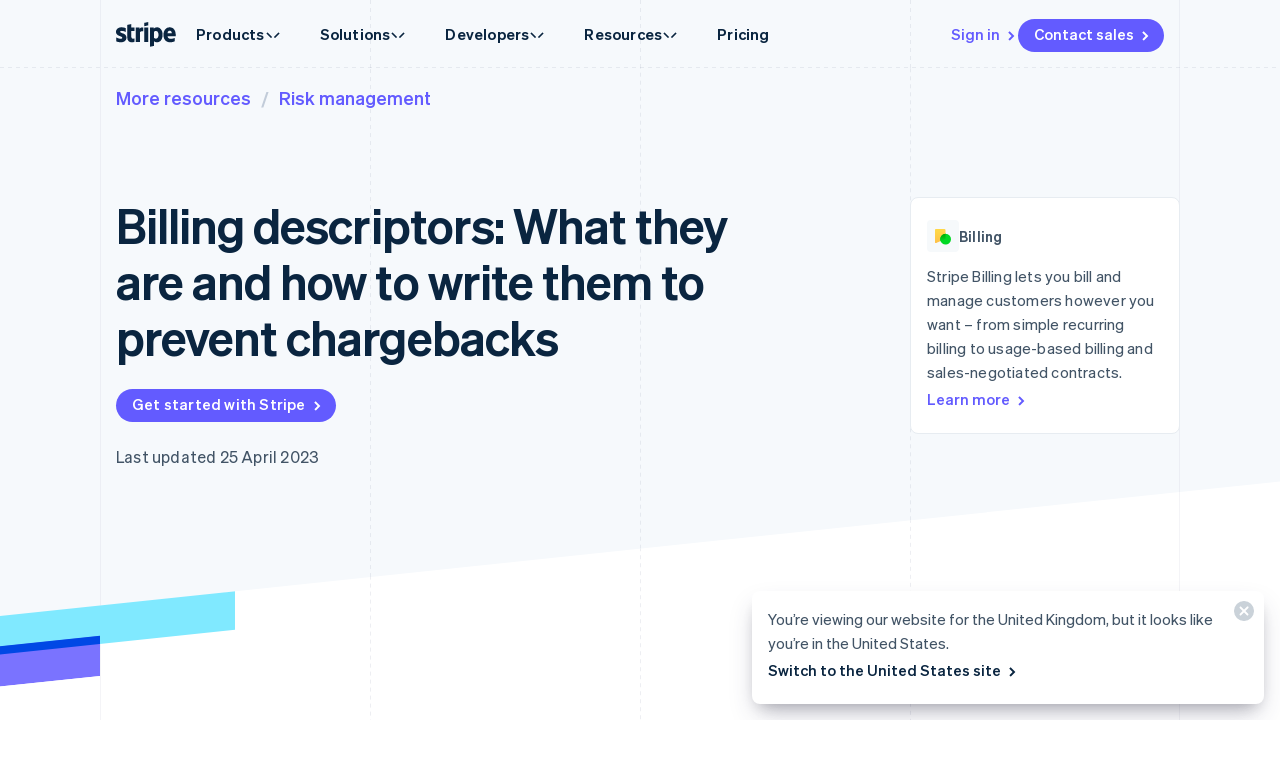

--- FILE ---
content_type: text/html; charset=utf-8
request_url: https://stripe.com/gb/resources/more/billing-descriptors
body_size: 102021
content:
<!DOCTYPE html>
<html
  class="MktRoot"
  lang="en-GB"
  data-js-controller="Page"
  data-page-id="learn_billing_descriptors_meta"
  data-page-title="Billing descriptors: How to write one, and why they matter | Stripe"
  data-loading
>
  <head>
    <script>window.__capturedErrors = [];
window.onerror = function (message, url, line, column, error) { __capturedErrors.push(error); };
window.onunhandledrejection = function(evt) { __capturedErrors.push(evt.reason); }
</script>
<meta
  name="sentry-config"
  data-js-dsn=""
  data-js-release="1cb0c9d4ddc05738052dd9e84c33315a4f672805"
  data-js-environment="production"
  data-js-project="mkt"
>

    <meta name="edge-experiment-treatments" content="wpp_acq_triple_cta_nav.control.ursula.73e7408b-1d51-bd34-878e-cf85dc908121.m,wpp_acq_l2_nav_product_dropdown_clarity.control.ursula.457d19b1-4c37-c847-cf61-143e5b11ebc6.m,wpp_acq_support_link_global_nav.control.ursula.60482b5c-0147-8a8d-6dcb-bdcfd0a13c94.a,wpp_refreshed_nav_style.control.ursula.430ce000-8d1c-6dd0-b3f0-554f270c69a0.a,wpp_country_phone_input.control.ursula.274ee010-59a5-ff86-6021-1ce87ffd4328.a">
<meta name="experiment-treatments" content="wpp_acq_triple_cta_nav.control.ursula.9f6641a5-a2db-4114-a2ea-eae775451fe2.m,wpp_acq_l2_nav_product_dropdown_clarity.control.ursula.b35de294-4e95-4fb0-9c77-4cb987f23b7c.m,wpp_acq_support_link_global_nav.control.ursula.91c7d2b9-3d51-48ce-a752-5605e5245115.a,wpp_refreshed_nav_style.control.ursula.572c3536-c53a-4e03-a33b-5b3de0e31aa5.a,wpp_country_phone_input.control.ursula.90f1686d-c2c9-4db0-81a7-9f1af785f1b3.a">
<meta name="experiment-token" content="b057adf68a0ea4b9c3f277593581f65e138972c5">
    

    
    

    <meta name="request-country" content="US"/>

    <script type="application/json" id="AnalyticsConfigurationJSON" >{"GTM_ID":"GTM-WK8882T","GTM_FRAME_URL":"https://b.stripecdn.com/stripethirdparty-srv/assets/","patchMismatchedCids":false,"environment":"production"}</script>

    <template id="source-attribution-loader">
  <script defer
    src="https://b.stripecdn.com/mkt-statics-srv/assets/imt-900017e925e86dd54d2710b23a21d380.js"
    data-store_url="https://b.stripecdn.com/mkt-statics-srv/assets/store-936f0d847a16164e7f6b15d74659c4a9.html">
  </script>
</template>

    <template data-js-controller="UniversalChatInitializer" data-should-show-universal-chat-cta-large="true">
  <button class="UniversalChatCtaButton" data-universal-chat-cta data-testid="chat-button" aria-label="Chat with Stripe">
  <svg xmlns="http://www.w3.org/2000/svg" fill="none" width="20" height="20"  viewBox="0 0 20 20" class="UniversalChatCtaButton__bubbleLeft">
    <path fill="#fff" stroke="#0A2540" d="M18.14 14.55a9.43 9.43 0 1 0-3.59 3.59l3.91 1.3c.21.07.57.12.83-.13.27-.27.23-.63.15-.83l-1.3-3.93Z"></path>
  </svg>

  <div class="UniversalChatCtaButton__bubbleRightContainer">
    <svg xmlns="http://www.w3.org/2000/svg" fill="none" width="20" height="20"  viewBox="0 0 20 20">
      <path fill="#fff" stroke="#0A2540" d="m1.86 14.55-1.3 3.93c-.08.2-.12.56.15.83.26.25.62.2.83.13l3.9-1.3a9.43 9.43 0 1 0-3.58-3.6Z"></path>
    </svg>
    <svg width="14" height="4" viewBox="0 0 14 4" version="1.1" xmlns="http://www.w3.org/2000/svg" xmlnsxlink="http://www.w3.org/1999/xlink" class="UniversalChatCtaButton__typingIndicator">
      <circle class="UniversalChatCtaButton__typingBubble" cx="2" cy="1.5" r="1.5" fill="#0a2540"></circle>
      <circle class="UniversalChatCtaButton__typingBubble" cx="7" cy="1.5" r="1.5" fill="#0a2540"></circle>
      <circle class="UniversalChatCtaButton__typingBubble" cx="12" cy="1.5" r="1.5" fill="#0a2540"></circle>
    </svg>
  </div>
</button>
  <button
    class="UniversalChatCtaButtonLarge"
    data-universal-chat-cta-large
    data-testid="chat-button"
    aria-label="Chat with Stripe"
    data-js-controller="UniversalChatCtaButtonLarge"
  >
    <div class="UniversalChatCtaButtonLarge__icon">
      <div class="UniversalChatCtaButtonLarge__iconInner">
        <svg xmlns="http://www.w3.org/2000/svg" fill="none" width="20" height="20"  viewBox="0 0 20 20" class="UniversalChatCtaButtonLarge__bubbleLeft">
          <path fill="#000" stroke="#e7ecf1" d="M18.14 14.55a9.43 9.43 0 1 0-3.59 3.59l3.91 1.3c.21.07.57.12.83-.13.27-.27.23-.63.15-.83l-1.3-3.93Z"></path>
        </svg>

        <div class="UniversalChatCtaButtonLarge__bubbleRightContainer">
          <svg xmlns="http://www.w3.org/2000/svg" fill="none" width="20" height="20"  viewBox="0 0 20 20">
            <path fill="#000" stroke="#e7ecf1" d="m1.86 14.55-1.3 3.93c-.08.2-.12.56.15.83.26.25.62.2.83.13l3.9-1.3a9.43 9.43 0 1 0-3.58-3.6Z"></path>
          </svg>
          <svg width="14" height="4" viewBox="0 0 14 4" version="1.1" xmlns="http://www.w3.org/2000/svg" xmlnsxlink="http://www.w3.org/1999/xlink" class="UniversalChatCtaButtonLarge__typingIndicator">
            <circle class="UniversalChatCtaButtonLarge__typingBubble" cx="2" cy="1.5" r="1.5" fill="#e7ecf1"></circle>
            <circle class="UniversalChatCtaButtonLarge__typingBubble" cx="7" cy="1.5" r="1.5" fill="#e7ecf1"></circle>
            <circle class="UniversalChatCtaButtonLarge__typingBubble" cx="12" cy="1.5" r="1.5" fill="#e7ecf1"></circle>
          </svg>
        </div>
      </div>
    </div>

    <div class="UniversalChatCtaButtonLarge__text">
      Chat with Stripe sales
    </div>
  </button>

  <iframe data-universal-chat-iframe title="Chat Widget" src="https://support-conversations.stripe.com/widget?locale=en-US&entrypoint=dot_com&audience=dot_com" style="position: fixed; right: 24px; bottom: 0px; left: auto; z-index: 2147483639; width: 390px; max-height: 708px; overflow: hidden; background-color: rgb(230, 235, 241); border: 0px; border-radius: 8px 8px 0 0; box-shadow: rgba(0, 0, 0, 0.05) 0px 12px 15px, rgba(0, 0, 0, 0.05) 0px 0px 0px 1px, rgba(0, 0, 0, 0.08) 0px 5px 9px; transition: 0.2s ease-in-out; transform: translate(0, 100%); height: calc(-40px + 100svh); opacity: 0;"></iframe>

  <div data-universal-chat-unseen-messages-count-div style="display: none; visibility: hidden; position: fixed; right: 11px; bottom: 33px; z-index: 2147483640; height: 24px; width: 24px; color: #ffffff; background-color: #635bff; border-radius: 50%; align-items: center; justify-content: center; font-size: 0.9rem; font-weight: 500; padding-bottom: 2px;"></div>
</template>

    <meta charset='utf-8' />
    
    <meta name='viewport' content='width=device-width, initial-scale=1, viewport-fit=cover' />

    
      <link rel="icon" type="image/svg+xml" href="https://images.stripeassets.com/fzn2n1nzq965/1hgcBNd12BfT9VLgbId7By/01d91920114b124fb4cf6d448f9f06eb/favicon.svg" />
<link rel="icon" type="image/png" href="https://images.stripeassets.com/fzn2n1nzq965/4vVgZi0ZMoEzOhkcv7EVwK/8cce6fdcf2733b2ec8e99548908847ed/favicon.png?w=96&amp;h=96" sizes="96x96" />
<link rel="shortcut icon" href="https://assets.stripeassets.com/fzn2n1nzq965/nu0iR4KqmkdJ52fgRts09/c3a10df318e7ffb1f516073daadea625/favicon.ico" />
<link rel="apple-touch-icon" sizes="180x180" href="https://images.stripeassets.com/fzn2n1nzq965/4vVgZi0ZMoEzOhkcv7EVwK/8cce6fdcf2733b2ec8e99548908847ed/favicon.png?w=180&amp;h=180" />
    
    
    
    <meta name="description" content="Billing descriptors are important tools that help merchants prevent chargebacks. Here’s what you should know about using billing descriptors to your advantage.">
    

    
      <link rel="canonical" href="https://stripe.com/gb/resources/more/billing-descriptors">
<link rel="alternate" href="https://stripe.com/resources/more/billing-descriptors" hreflang="x-default">
<link rel="alternate" href="https://stripe.com/resources/more/billing-descriptors" hreflang="en-US">
<link rel="alternate" href="https://stripe.com/es-us/resources/more/billing-descriptors" hreflang="es-US">
<link rel="alternate" href="https://stripe.com/zh-us/resources/more/billing-descriptors" hreflang="zh-US">
<link rel="alternate" href="https://stripe.com/ae/resources/more/billing-descriptors" hreflang="en-AE">
<link rel="alternate" href="https://stripe.com/at/resources/more/billing-descriptors" hreflang="de-AT">
<link rel="alternate" href="https://stripe.com/en-at/resources/more/billing-descriptors" hreflang="en-AT">
<link rel="alternate" href="https://stripe.com/au/resources/more/billing-descriptors" hreflang="en-AU">
<link rel="alternate" href="https://stripe.com/nl-be/resources/more/billing-descriptors" hreflang="nl-BE">
<link rel="alternate" href="https://stripe.com/fr-be/resources/more/billing-descriptors" hreflang="fr-BE">
<link rel="alternate" href="https://stripe.com/de-be/resources/more/billing-descriptors" hreflang="de-BE">
<link rel="alternate" href="https://stripe.com/en-be/resources/more/billing-descriptors" hreflang="en-BE">
<link rel="alternate" href="https://stripe.com/en-bg/resources/more/billing-descriptors" hreflang="en-BG">
<link rel="alternate" href="https://stripe.com/br/resources/more/billing-descriptors" hreflang="pt-BR">
<link rel="alternate" href="https://stripe.com/en-br/resources/more/billing-descriptors" hreflang="en-BR">
<link rel="alternate" href="https://stripe.com/en-ca/resources/more/billing-descriptors" hreflang="en-CA">
<link rel="alternate" href="https://stripe.com/fr-ca/resources/more/billing-descriptors" hreflang="fr-CA">
<link rel="alternate" href="https://stripe.com/de-ch/resources/more/billing-descriptors" hreflang="de-CH">
<link rel="alternate" href="https://stripe.com/fr-ch/resources/more/billing-descriptors" hreflang="fr-CH">
<link rel="alternate" href="https://stripe.com/it-ch/resources/more/billing-descriptors" hreflang="it-CH">
<link rel="alternate" href="https://stripe.com/en-ch/resources/more/billing-descriptors" hreflang="en-CH">
<link rel="alternate" href="https://stripe.com/en-cy/resources/more/billing-descriptors" hreflang="en-CY">
<link rel="alternate" href="https://stripe.com/en-cz/resources/more/billing-descriptors" hreflang="en-CZ">
<link rel="alternate" href="https://stripe.com/de/resources/more/billing-descriptors" hreflang="de-DE">
<link rel="alternate" href="https://stripe.com/en-de/resources/more/billing-descriptors" hreflang="en-DE">
<link rel="alternate" href="https://stripe.com/en-dk/resources/more/billing-descriptors" hreflang="en-DK">
<link rel="alternate" href="https://stripe.com/en-ee/resources/more/billing-descriptors" hreflang="en-EE">
<link rel="alternate" href="https://stripe.com/es/resources/more/billing-descriptors" hreflang="es-ES">
<link rel="alternate" href="https://stripe.com/en-es/resources/more/billing-descriptors" hreflang="en-ES">
<link rel="alternate" href="https://stripe.com/en-fi/resources/more/billing-descriptors" hreflang="en-FI">
<link rel="alternate" href="https://stripe.com/sv-fi/resources/more/billing-descriptors" hreflang="sv-FI">
<link rel="alternate" href="https://stripe.com/fr/resources/more/billing-descriptors" hreflang="fr-FR">
<link rel="alternate" href="https://stripe.com/en-fr/resources/more/billing-descriptors" hreflang="en-FR">
<link rel="alternate" href="https://stripe.com/gb/resources/more/billing-descriptors" hreflang="en-GB">
<link rel="alternate" href="https://stripe.com/en-gi/resources/more/billing-descriptors" hreflang="en-GI">
<link rel="alternate" href="https://stripe.com/en-gr/resources/more/billing-descriptors" hreflang="en-GR">
<link rel="alternate" href="https://stripe.com/en-hk/resources/more/billing-descriptors" hreflang="en-HK">
<link rel="alternate" href="https://stripe.com/zh-hk/resources/more/billing-descriptors" hreflang="zh-HK">
<link rel="alternate" href="https://stripe.com/en-hr/resources/more/billing-descriptors" hreflang="en-HR">
<link rel="alternate" href="https://stripe.com/it-hr/resources/more/billing-descriptors" hreflang="it-HR">
<link rel="alternate" href="https://stripe.com/en-hu/resources/more/billing-descriptors" hreflang="en-HU">
<link rel="alternate" href="https://stripe.com/ie/resources/more/billing-descriptors" hreflang="en-IE">
<link rel="alternate" href="https://stripe.com/in/resources/more/billing-descriptors" hreflang="en-IN">
<link rel="alternate" href="https://stripe.com/it/resources/more/billing-descriptors" hreflang="it-IT">
<link rel="alternate" href="https://stripe.com/en-it/resources/more/billing-descriptors" hreflang="en-IT">
<link rel="alternate" href="https://stripe.com/jp/resources/more/billing-descriptors" hreflang="ja-JP">
<link rel="alternate" href="https://stripe.com/en-jp/resources/more/billing-descriptors" hreflang="en-JP">
<link rel="alternate" href="https://stripe.com/de-li/resources/more/billing-descriptors" hreflang="de-LI">
<link rel="alternate" href="https://stripe.com/en-li/resources/more/billing-descriptors" hreflang="en-LI">
<link rel="alternate" href="https://stripe.com/en-lt/resources/more/billing-descriptors" hreflang="en-LT">
<link rel="alternate" href="https://stripe.com/fr-lu/resources/more/billing-descriptors" hreflang="fr-LU">
<link rel="alternate" href="https://stripe.com/de-lu/resources/more/billing-descriptors" hreflang="de-LU">
<link rel="alternate" href="https://stripe.com/en-lu/resources/more/billing-descriptors" hreflang="en-LU">
<link rel="alternate" href="https://stripe.com/en-lv/resources/more/billing-descriptors" hreflang="en-LV">
<link rel="alternate" href="https://stripe.com/en-my/resources/more/billing-descriptors" hreflang="en-MY">
<link rel="alternate" href="https://stripe.com/zh-my/resources/more/billing-descriptors" hreflang="zh-MY">
<link rel="alternate" href="https://stripe.com/en-mt/resources/more/billing-descriptors" hreflang="en-MT">
<link rel="alternate" href="https://stripe.com/mx/resources/more/billing-descriptors" hreflang="es-MX">
<link rel="alternate" href="https://stripe.com/en-mx/resources/more/billing-descriptors" hreflang="en-MX">
<link rel="alternate" href="https://stripe.com/nl/resources/more/billing-descriptors" hreflang="nl-NL">
<link rel="alternate" href="https://stripe.com/en-nl/resources/more/billing-descriptors" hreflang="en-NL">
<link rel="alternate" href="https://stripe.com/en-no/resources/more/billing-descriptors" hreflang="en-NO">
<link rel="alternate" href="https://stripe.com/nz/resources/more/billing-descriptors" hreflang="en-NZ">
<link rel="alternate" href="https://stripe.com/en-pl/resources/more/billing-descriptors" hreflang="en-PL">
<link rel="alternate" href="https://stripe.com/pt-pt/resources/more/billing-descriptors" hreflang="pt-PT">
<link rel="alternate" href="https://stripe.com/en-pt/resources/more/billing-descriptors" hreflang="en-PT">
<link rel="alternate" href="https://stripe.com/en-ro/resources/more/billing-descriptors" hreflang="en-RO">
<link rel="alternate" href="https://stripe.com/se/resources/more/billing-descriptors" hreflang="sv-SE">
<link rel="alternate" href="https://stripe.com/en-se/resources/more/billing-descriptors" hreflang="en-SE">
<link rel="alternate" href="https://stripe.com/en-sg/resources/more/billing-descriptors" hreflang="en-SG">
<link rel="alternate" href="https://stripe.com/zh-sg/resources/more/billing-descriptors" hreflang="zh-SG">
<link rel="alternate" href="https://stripe.com/en-si/resources/more/billing-descriptors" hreflang="en-SI">
<link rel="alternate" href="https://stripe.com/it-si/resources/more/billing-descriptors" hreflang="it-SI">
<link rel="alternate" href="https://stripe.com/en-sk/resources/more/billing-descriptors" hreflang="en-SK">
<link rel="alternate" href="https://stripe.com/th/resources/more/billing-descriptors" hreflang="th-TH">
<link rel="alternate" href="https://stripe.com/en-th/resources/more/billing-descriptors" hreflang="en-TH">
<link rel="alternate" href="https://stripe.com/br/resources/more/billing-descriptors" hreflang="pt">
<link rel="alternate" href="https://stripe.com/nl/resources/more/billing-descriptors" hreflang="nl">
<link rel="alternate" href="https://stripe.com/resources/more/billing-descriptors" hreflang="en">
<link rel="alternate" href="https://stripe.com/fr/resources/more/billing-descriptors" hreflang="fr">
<link rel="alternate" href="https://stripe.com/de/resources/more/billing-descriptors" hreflang="de">
<link rel="alternate" href="https://stripe.com/it/resources/more/billing-descriptors" hreflang="it">
<link rel="alternate" href="https://stripe.com/jp/resources/more/billing-descriptors" hreflang="ja">
<link rel="alternate" href="https://stripe.com/zh-sg/resources/more/billing-descriptors" hreflang="zh">
<link rel="alternate" href="https://stripe.com/es/resources/more/billing-descriptors" hreflang="es">
<link rel="alternate" href="https://stripe.com/se/resources/more/billing-descriptors" hreflang="sv">
<link rel="alternate" href="https://stripe.com/th/resources/more/billing-descriptors" hreflang="th">

    

    <title>Billing descriptors: How to write one, and why they matter | Stripe</title>

    
    <meta name="format-detection" content="telephone=no">
    
    

    
      
      

      
      
      

      <meta name="facebook-domain-verification" content="zvsnguqc5l0xz3at5o9beubpl46dv8" />
      <meta property="og:title" content="Billing descriptors: How to write one, and why they matter | Stripe">
      <meta property="og:description" content="Billing descriptors are important tools that help merchants prevent chargebacks. Here’s what you should know about using billing descriptors to your advantage.">
      <meta property="og:image" name="og:image" content="https://images.stripeassets.com/fzn2n1nzq965/6dcroRt0biUQZNFM5ahTIc/8803fdfeada6baff36004c00382c4934/learning-center-stripe-default-social-card.png?q=80">

      <meta name="og:url" content="https://stripe.com/gb/resources/more/billing-descriptors">


      
      <meta name="twitter:site" content="@stripe">
      <meta name="twitter:image" content="https://images.stripeassets.com/fzn2n1nzq965/6dcroRt0biUQZNFM5ahTIc/8803fdfeada6baff36004c00382c4934/learning-center-stripe-default-social-card.png?q=80">
      <meta name="twitter:card" content="summary_large_image">
      <meta name="twitter:title" content="Billing descriptors: How to write one, and why they matter | Stripe">
      <meta name="twitter:description" content="Billing descriptors are important tools that help merchants prevent chargebacks. Here’s what you should know about using billing descriptors to your advantage.">
    

    
    
    

    
      <meta name="stripe:notification-path"
  data-js-controller="NotificationCenterLoader"
  data-js-notification-path="/gb/notifications"
>
    

    

    <meta data-js-controller="ScrollDepthTracker"></meta>
    
    
      <meta data-js-controller="MonitorWebVitals"></meta>
    

    
    <link rel="preconnect" href="https://q.stripe.com" crossorigin>
<link rel="dns-prefetch" href="https://q.stripe.com">
    <link rel="preconnect" href="https://images.stripeassets.com" crossorigin>
<link rel="dns-prefetch" href="https://images.stripeassets.com">
    <link rel="preconnect" href="https://assets.stripeassets.com" crossorigin>
<link rel="dns-prefetch" href="https://assets.stripeassets.com">
    
      
    
    
      
    
    <script>new MutationObserver(e=>{for(const d of e)if(d.addedNodes)for(const e of d.addedNodes)e instanceof HTMLLinkElement&&void 0!==e.dataset.jsLazyStyle&&e.addEventListener("load",function(){this.media="all"})}).observe(document.head,{childList:!0}),document.addEventListener("DOMContentLoaded",()=>{for(const e of document.querySelectorAll("link[data-js-lazy-style]"))"all"!==e.media&&(e.media="all")});
</script>
    <link rel="preconnect" href="https://b.stripecdn.com" crossorigin>
<link rel="dns-prefetch" href="https://b.stripecdn.com">
<style>.SiteHeader{--siteMenuTransition:250ms;--siteMenuArrowSpacing:13px;--siteMenuArrowOffset:0;--userLogoColor:var(--navColor);--tabletOverlayDisplay:none;position:relative;z-index:100;background-color:var(--backgroundColor)}@media (max-width:599px){.SiteHeader{--tabletOverlayDisplay:none}}@media (max-width:899px){.SiteHeader{--desktopNavDisplay:none}}@media (min-width:900px){.SiteHeader{--mobileNavDisplay:none;--tabletOverlayDisplay:none}}@media (prefers-reduced-motion:reduce){.SiteHeader{--siteMenuTransition:1ms}}.SiteHeader--noTransitions{--siteMenuTransition:0ms}.SiteHeader.variant--Overlay{position:absolute;top:0;left:0;width:100%;background:none}@media (min-width:900px){.SiteHeader.variant--Fixed{position:fixed;top:0;left:0;width:100%}}.SiteHeader--hasGuides:after{position:absolute;bottom:0;left:0;width:100%;height:1px;margin:0;border:none;background:linear-gradient(90deg,var(--guideDashedColor),var(--guideDashedColor) 50%,transparent 0,transparent);background-size:8px 1px;content:""}.SiteHeader--excludesNav{pointer-events:none}.SiteHeader--excludesNav .SiteHeader__logo{pointer-events:auto}.SiteHeader.theme--Transparent:after{display:none}.SiteHeader__guidesContainer{position:absolute;top:0;left:0;width:100%;height:100%;overflow:hidden}.SiteHeader.theme--Transparent .SiteHeader__guidesContainer{display:none}.SiteHeader__container{position:relative;max-width:calc(var(--columnPaddingNormal)*2 + var(--layoutWidth));margin:0 auto;padding:0 var(--columnPaddingNormal);overflow:hidden}.SiteHeader__navContainer{display:flex;justify-content:space-between;align-items:center;min-height:68px;padding:32px var(--columnPaddingNormal) 12px}.HubPage .SiteHeader__navContainer{padding-left:0;padding-right:0}@media (min-width:900px){.HubPage .SiteHeader__navContainer,.SiteHeader__navContainer{padding:12px var(--columnPaddingNormal)}}@media (pointer:fine){.SiteHeader__logo{transition:var(--hoverTransition);transition-property:color,opacity}@media (-webkit-min-device-pixel-ratio:2){.SiteHeader__logo{will-change:opacity,color}}.SiteHeader__logo:hover{color:var(--navHoverColor);opacity:var(--navHoverOpacity)}}.SiteHeader__logoLink{display:block;outline:none;padding:4px;margin:-4px}.keyboard-navigation .SiteHeader__logoLink:focus{box-shadow:var(--focusBoxShadow);border-radius:2px}.SiteHeader__ctaNav{display:var(--desktopNavDisplay,initial);white-space:nowrap;overflow:hidden;justify-content:flex-end}html[lang^=de] .SiteHeader__ctaNav,html[lang^=es]:has(.SiteHeader--hasSupportLink) .SiteHeader__ctaNav,html[lang^=fr]:has(.SiteHeader--hasSupportLink) .SiteHeader__ctaNav,html[lang^=ja]:has(.SiteHeader--hasSupportLink) .SiteHeader__ctaNav,html[lang^=nl]:has(.SiteHeader--hasSupportLink) .SiteHeader__ctaNav,html[lang^=th]:has(.SiteHeader--hasSupportLink) .SiteHeader__ctaNav{--ctaFont:var(--fontWeightSemibold) 14px/1.6 var(--fontFamily)}@media (min-width:900px) and (max-width:990px){.MktRoot[lang^=en][data-loading] .SiteHeader__ctaNav{opacity:0}}@media (min-width:900px) and (max-width:1069px){.MktRoot:not([lang^=en])[data-loading] .SiteHeader__ctaNav{opacity:0}}.SiteHeader__menuNav{display:var(--mobileNavDisplay,initial)}.SiteHeader__tabletOverlay{position:fixed;top:0;left:0;width:100%;height:100%;background-color:rgba(10,37,64,.05);opacity:0;transition:opacity ease-out var(--siteMenuTransition);display:var(--tabletOverlayDisplay);z-index:0}@media (min-width:600px) and (max-width:899px){.SiteHeader--mobileMenuVisible .SiteHeader__tabletOverlay{--tabletOverlayDisplay:block;opacity:1}}.SiteHeader__mobileMenuMask{position:absolute;top:0;left:0;width:100%;display:var(--mobileNavDisplay,flex);justify-content:flex-end;transform:translateY(-100%);transition:ease-out var(--siteMenuTransition);overflow:hidden;z-index:1;pointer-events:none}.SiteHeader--mobileMenuVisible .SiteHeader__mobileMenuMask{transform:translateY(0)}.SiteHeader__mobileMenu{opacity:0;transform:translateY(100%);transform-origin:50% 0;transition:visibility step-end var(--siteMenuTransition),transform ease-out var(--siteMenuTransition),opacity ease-out var(--siteMenuTransition);pointer-events:none;visibility:hidden}.SiteHeader--mobileMenuVisible .SiteHeader__mobileMenu{transform:translateY(0);opacity:1;pointer-events:auto;visibility:visible;transition:visibility step-start var(--siteMenuTransition),transform ease-out var(--siteMenuTransition),opacity ease-out var(--siteMenuTransition)}@media (min-width:900px){.SiteHeader__mobileMenu{display:none}}.SiteHeader__menuContainer{display:var(--desktopNavDisplay,block);position:absolute;top:calc(100% - 1px - var(--siteMenuArrowSpacing));left:0;width:100%;height:1000px;z-index:1;pointer-events:none;perspective:2000px;overflow:hidden;opacity:0;transition-property:opacity;transition:var(--siteMenuTransition)}.SiteHeader--dropdownVisible .SiteHeader__menuContainer{opacity:1}.SiteHeader__menuShadowContainer{position:absolute;inset:0}.SiteHeader__menu{position:absolute;top:0;left:0}.SiteHeader--hasContactSales .SiteHeader__navContainer{-moz-column-gap:20px;column-gap:20px}html[lang^=de] .SiteHeader--hasContactSales .SiteHeader__navContainer,html[lang^=es] .SiteHeader--hasContactSales .SiteHeader__navContainer,html[lang^=fr] .SiteHeader--hasContactSales .SiteHeader__navContainer,html[lang^=id] .SiteHeader--hasContactSales .SiteHeader__navContainer,html[lang^=nl] .SiteHeader--hasContactSales .SiteHeader__navContainer{-moz-column-gap:16px;column-gap:16px}.SiteHeader--hasContactSales .SiteHeader__ctaNav{display:var(--desktopNavDisplay,flex);flex-grow:1}.SiteHeader--hasContactSales .SiteHeader__ctaNavContainer{display:flex;margin-top:3px;-moz-column-gap:16px;column-gap:16px}.SiteHeader--hasContactSales .SiteHeader__leftCta.SiteHeader__leftCta--isHidden,.SiteHeader--hasContactSales .SiteHeader__secondaryAction--isHidden{position:absolute;visibility:hidden;pointer-events:none}.SiteHeader--hasContactSales .SiteHeader__ctaNav .variant--Link{color:var(--linkColor)}.SiteHeader--hasSupportLink .SiteHeader__ctaNav{margin-left:16px}:lang(de) .SiteHeader--hasSupportLink .SiteHeader__ctaNav,:lang(es) .SiteHeader--hasSupportLink .SiteHeader__ctaNav,:lang(fr) .SiteHeader--hasSupportLink .SiteHeader__ctaNav,:lang(ja) .SiteHeader--hasSupportLink .SiteHeader__ctaNav,:lang(nl) .SiteHeader--hasSupportLink .SiteHeader__ctaNav,:lang(th) .SiteHeader--hasSupportLink .SiteHeader__ctaNav{margin-left:4px}.SiteHeader--hasSupportLink .SiteHeader__ctaNavContainer{-moz-column-gap:18px;column-gap:18px;margin-top:4px}:lang(de) .SiteHeader--hasSupportLink .SiteHeader__ctaNavContainer,:lang(es) .SiteHeader--hasSupportLink .SiteHeader__ctaNavContainer,:lang(fr) .SiteHeader--hasSupportLink .SiteHeader__ctaNavContainer,:lang(nl) .SiteHeader--hasSupportLink .SiteHeader__ctaNavContainer{-moz-column-gap:10px;column-gap:10px}.SiteHeader--tripleCTA .SiteHeader__navContainer{gap:15px}.SiteHeader--tripleCTA .SiteHeader__ctaNavContainer{--column-gap-inner:25px;-moz-column-gap:var(--column-gap-inner);column-gap:var(--column-gap-inner)}.SiteHeader__contactSalesButtonWithSearch{--column-gap:8px;display:flex;gap:var(--column-gap)}@media (min-width:900px){.MktRoot .SiteHeader--isSticky{--easeOutSine:cubic-bezier(0.61,1,0.88,1)}.MktRoot .SiteHeader--isSticky .SiteHeader__stickyShadow{position:absolute;top:0;width:100%;height:100%;transform:translateY(-100%);transition:opacity .25s var(--easeOutSine);box-shadow:0 0 60px rgba(50,50,93,.18);pointer-events:none;opacity:0}.MktRoot .SiteHeader--isSticky.SiteHeader--opaque{--accentColor:#96f;--navColor:#0a2540;--navHoverColor:#0a2540;--linkColor:#0a2540;--linkHoverColor:#0a2540;--linkHoverOpacity:0.6;--buttonColor:#635bff;--menuBgColor:#eff3f9}.MktRoot .SiteHeader--isSticky.SiteHeader--opaque .SiteHeader__stickyContainer{background:#fff}.MktRoot .SiteHeader--isSticky.SiteHeader--opaque .SiteMenu__card.Card{box-shadow:0 20px 60px rgba(50,50,93,.18)}.MktRoot .SiteHeader--isSticky.SiteHeader--opaque .SiteSubMenu{--siteSubMenuBackgroundColor:var(--menuBgColor)}.MktRoot .SiteHeader--isSticky.SiteHeader--opaque .SiteHeader__ctaNav .variant--Button{color:var(--textColor);background-color:var(--buttonColor)}.MktRoot .SiteHeader--isSticky.SiteHeader--opaque .SiteHeader__ctaNav .variant--Button:hover{background-color:var(--linkColor)}.MktRoot .SiteHeader--isSticky.SiteHeader--opaque .SiteHeader__ctaNav .variant--Link{color:var(--linkColor)}.MktRoot .SiteHeader--isSticky.SiteHeader--opaque .SiteHeader__stickyShadow{transform:translateY(0)}.MktRoot .SiteHeader--isSticky.SiteHeader--opaque .SiteMenu{padding-top:0;height:calc(var(--siteMenuHeight))}.MktRoot .SiteHeader--isSticky.SiteHeader--opaque .SiteMenu__card.Card{--cardBackground:var(--menuBgColor);border-top-left-radius:0;border-top-right-radius:0}.MktRoot .SiteHeader--isSticky.SiteHeader--opaque .SiteHeader__menuContainer{top:100%;overflow:visible}.MktRoot .SiteHeader--isSticky.SiteHeader--opaque .SiteHeader__menuShadowContainer{overflow:hidden}.MktRoot .SiteHeader--isSticky.SiteHeader--opaque .SiteMenu__sectionWrapper{margin:4px}.MktRoot .SiteHeader--isSticky.SiteHeader--opaque .SiteMenuSection__body{border-radius:4px;background:#fff}.MktRoot .SiteHeader--isSticky.SiteHeader--opaque .SiteMenuSection__footer{--siteMenuFooterMargin:0px;border-radius:0;background:var(--menuBgColor)}.MktRoot .SiteHeader--isSticky.SiteHeader--opaque .SiteSubMenu{border-radius:0}.MktRoot .SiteHeader--isSticky.SiteHeader--opaque .SiteHeaderArrow{top:-6px;box-shadow:none;--siteHeaderArrowBackgroundColor:var(--menuBgColor)}.MktRoot .SiteHeader--isSticky.SiteHeader--opaque .SiteSolutionsNav{padding:0;background-color:var(--menuBgColor)}.MktRoot .SiteHeader--isSticky.SiteHeader--opaque .SiteProductsNav{border-top-left-radius:0;border-top-right-radius:0;background-color:var(--menuBgColor)}.MktRoot .SiteHeader--isSticky.SiteHeader--isStuck{position:fixed}.MktRoot .SiteHeader--isSticky.SiteHeader--noStickyTransitions .SiteHeader__navContainer *{transition:none}}</style>
<style>.Guides{position:absolute;height:100%;width:100%;top:0;left:0;padding:0 var(--columnPaddingNormal);pointer-events:none}@media (max-width:1111px){.Guides{max-width:var(--windowWidth)}}.Guides__container{display:grid;grid:1fr/repeat(var(--columnCountMax),1fr);position:relative;max-width:var(--layoutWidth);height:100%;margin:0 auto}.Guides__guide{width:1px;background:linear-gradient(180deg,var(--guideDashedColor),var(--guideDashedColor) 50%,transparent 0,transparent);background-size:1px 8px}.Guides__guide:first-of-type,.Guides__guide:last-of-type{background:var(--guideSolidColor)}.Guides__guide:last-of-type{position:absolute;top:0;right:0;height:100%}@media (max-width:599px){.Guides__guide:nth-of-type(3n){display:none}}@media (max-width:899px){.Guides__guide:nth-of-type(2n){display:none}}</style>
<style>.UserLogo{--userLogoMaxWidth:160px;display:block}@media (max-width:899px){.UserLogo{max-width:var(--userLogoMaxWidth)}}.theme--White .UserLogo.variant--Flat{--userLogoColor:#b2bcc7}.theme--Light .UserLogo.variant--Flat{--userLogoColor:#aab4c1}.theme--Dark .UserLogo.variant--Flat{--userLogoColor:#fff;--userLogoColorAltShadeLighter:color-mix(in srgb,var(--userLogoColor) 92.5%,#000)}.UserLogo.variant--Flat{--userLogoColorAlt:var(--backgroundColor);--userLogoColorAltShadeDarker:color-mix(in srgb,var(--userLogoColor) 85%,#000);--userLogoColorAltShadeLighter:color-mix(in srgb,var(--userLogoColor) 75%,#fff);--userLogoColorAltNoTransparency:var(--backgroundColor)}</style>
<style>.SiteHeaderNavItem+.SiteHeaderNavItem{margin-left:-1px}.SiteHeaderNavItem__link,.SiteHeaderNavItem__link.Link{--linkColor:var(--navColor);--linkHoverColor:var(--navHoverColor);--linkHoverOpacity:var(--navHoverOpacity);display:block;padding:10px 20px;font:var(--fontWeightBold) 15px/1.6 var(--fontFamily);letter-spacing:.2px;color:var(--navColor);cursor:pointer;-webkit-appearance:none;-moz-appearance:none;appearance:none;background-color:transparent;border:none;outline:none}.SiteHeaderNavItem__link.Link[aria-haspopup=true],.SiteHeaderNavItem__link[aria-haspopup=true]{cursor:default;transition:var(--hoverTransition);transition-property:color,opacity}.SiteHeaderNavItem__link.Link[aria-expanded=true],.SiteHeaderNavItem__link[aria-expanded=true]{color:var(--linkHoverColor);opacity:var(--linkHoverOpacity)}.keyboard-navigation .SiteHeaderNavItem__link.Link:focus,.keyboard-navigation .SiteHeaderNavItem__link:focus{box-shadow:var(--focusBoxShadow);border-radius:4px}html[lang^=ja] .SiteHeaderNavItem__link,html[lang^=ja] .SiteHeaderNavItem__link.Link{font-weight:600;font-variation-settings:"wght" 500}html[lang^=de] .SiteHeaderNavItem__link,html[lang^=de] .SiteHeaderNavItem__link.Link,html[lang^=es]:has(.SiteHeader--hasSupportLink) .SiteHeaderNavItem__link,html[lang^=es]:has(.SiteHeader--hasSupportLink) .SiteHeaderNavItem__link.Link,html[lang^=fr]:has(.SiteHeader--hasSupportLink) .SiteHeaderNavItem__link,html[lang^=fr]:has(.SiteHeader--hasSupportLink) .SiteHeaderNavItem__link.Link,html[lang^=ja]:has(.SiteHeader--hasSupportLink) .SiteHeaderNavItem__link,html[lang^=ja]:has(.SiteHeader--hasSupportLink) .SiteHeaderNavItem__link.Link,html[lang^=nl]:has(.SiteHeader--hasSupportLink) .SiteHeaderNavItem__link,html[lang^=nl]:has(.SiteHeader--hasSupportLink) .SiteHeaderNavItem__link.Link,html[lang^=th]:has(.SiteHeader--hasSupportLink) .SiteHeaderNavItem__link,html[lang^=th]:has(.SiteHeader--hasSupportLink) .SiteHeaderNavItem__link.Link{font:var(--fontWeightBold) 14px/1.6 var(--fontFamily)}.SiteHeader--hasContactSales:not(.SiteHeader--hasSupportLink,.SiteHeader--refreshed) .SiteHeaderNavItem__link,.SiteHeader--hasContactSales:not(.SiteHeader--hasSupportLink,.SiteHeader--refreshed) .SiteHeaderNavItem__link.Link{padding:10px 20px}html[lang^=es] .SiteHeader--hasContactSales:not(.SiteHeader--hasSupportLink,.SiteHeader--refreshed) .SiteHeaderNavItem__link,html[lang^=es] .SiteHeader--hasContactSales:not(.SiteHeader--hasSupportLink,.SiteHeader--refreshed) .SiteHeaderNavItem__link.Link,html[lang^=fr] .SiteHeader--hasContactSales:not(.SiteHeader--hasSupportLink,.SiteHeader--refreshed) .SiteHeaderNavItem__link,html[lang^=fr] .SiteHeader--hasContactSales:not(.SiteHeader--hasSupportLink,.SiteHeader--refreshed) .SiteHeaderNavItem__link.Link,html[lang^=id] .SiteHeader--hasContactSales:not(.SiteHeader--hasSupportLink,.SiteHeader--refreshed) .SiteHeaderNavItem__link,html[lang^=id] .SiteHeader--hasContactSales:not(.SiteHeader--hasSupportLink,.SiteHeader--refreshed) .SiteHeaderNavItem__link.Link,html[lang^=nl] .SiteHeader--hasContactSales:not(.SiteHeader--hasSupportLink,.SiteHeader--refreshed) .SiteHeaderNavItem__link,html[lang^=nl] .SiteHeader--hasContactSales:not(.SiteHeader--hasSupportLink,.SiteHeader--refreshed) .SiteHeaderNavItem__link.Link{padding:10px 16px}html[lang^=de] .SiteHeader--hasContactSales:not(.SiteHeader--hasSupportLink,.SiteHeader--refreshed) .SiteHeaderNavItem__link,html[lang^=de] .SiteHeader--hasContactSales:not(.SiteHeader--hasSupportLink,.SiteHeader--refreshed) .SiteHeaderNavItem__link.Link{padding:10px 8px}.SiteHeader--hasSupportLink .SiteHeaderNavItem__link,.SiteHeader--hasSupportLink .SiteHeaderNavItem__link.Link{padding:10px 12px}:lang(de) .SiteHeader--hasSupportLink .SiteHeaderNavItem__link,:lang(de) .SiteHeader--hasSupportLink .SiteHeaderNavItem__link.Link,:lang(es) .SiteHeader--hasSupportLink .SiteHeaderNavItem__link,:lang(es) .SiteHeader--hasSupportLink .SiteHeaderNavItem__link.Link,:lang(fr) .SiteHeader--hasSupportLink .SiteHeaderNavItem__link,:lang(fr) .SiteHeader--hasSupportLink .SiteHeaderNavItem__link.Link,:lang(ja) .SiteHeader--hasSupportLink .SiteHeaderNavItem__link,:lang(ja) .SiteHeader--hasSupportLink .SiteHeaderNavItem__link.Link,:lang(nl) .SiteHeader--hasSupportLink .SiteHeaderNavItem__link,:lang(nl) .SiteHeader--hasSupportLink .SiteHeaderNavItem__link.Link,:lang(th) .SiteHeader--hasSupportLink .SiteHeaderNavItem__link,:lang(th) .SiteHeader--hasSupportLink .SiteHeaderNavItem__link.Link{padding:10px 9px}.SiteHeader--tripleCTA .SiteHeaderNavItem__link,.SiteHeader--tripleCTA .SiteHeaderNavItem__link.Link{padding:10px 14px}.SiteHeader .SiteHeaderNavItem--condensed .SiteHeaderNavItem__link{padding:10px 12px}.SiteHeader .SiteHeaderNavItem--condensed .SiteHeaderNavItem__link:not(.SiteHeaderNavItem__link--hasCaret){padding:10px 16px}.SiteHeaderNavItem__link--hasCaret{display:flex;align-items:center;-moz-column-gap:3px;column-gap:3px}.SiteHeaderNavItem__link--hasCaret span,.SiteHeaderNavItem__link--hasCaret svg{display:inline-flex}.SiteHeaderNavItem__link--hasCaret.SiteHeaderNavItem__link[aria-expanded=true] .SiteHeaderNavItem__linkCaret--left{transform:rotate(-90deg)}.SiteHeaderNavItem__link--hasCaret.SiteHeaderNavItem__link[aria-expanded=true] .SiteHeaderNavItem__linkCaret--right{transform:rotate(90deg)}.SiteHeaderNavItem__link--hasCaret .SiteHeaderNavItem__linkCaretContainer{position:relative;padding:7px 1px 5px}.SiteHeaderNavItem__link--hasCaret .SiteHeaderNavItem__linkCaret{transition:transform .4s cubic-bezier(.4,0,.2,1)}.SiteHeaderNavItem__link--hasCaret .SiteHeaderNavItem__linkCaret--left{translate:2px}.SiteHeaderNavItem__link--hasCaret .SiteHeaderNavItem__linkCaret--right{translate:-2px}</style>
<style>.Link{font-weight:var(--linkWeight,var(--fontWeightSemibold));cursor:pointer;color:var(--linkColor);opacity:var(--linkOpacity,1);transition:var(--hoverTransition);transition-property:color,opacity;outline:none}@media (pointer:fine){.Link:hover{color:var(--linkHoverColor,var(--linkColor));opacity:var(--linkHoverOpacity,1)}}@media (pointer:coarse){.Link:active{color:var(--linkHoverColor,var(--linkColor));opacity:var(--linkHoverOpacity,1)}}.keyboard-navigation .Link:focus{box-shadow:var(--focusBoxShadow);border-radius:2px}.Link__icon{position:relative;top:2px;margin:0 8px 0 0}</style>
<style>.SiteHeaderNav__list{display:var(--desktopNavDisplay,flex);align-items:center;margin:0;padding:0;list-style:none}.SiteHeaderNav__list:has(.SiteHeaderNavItem--condensed){padding-left:8px}</style>
<style>.DashboardLoginLink__dualCTAWrapper{display:flex;flex-direction:row;gap:var(--column-gap-inner)}</style>
<style>.CtaButton{display:inline-block;padding:3px 0 6px;border-radius:16.5px;font:var(--ctaFont);color:var(--buttonColor);transition:var(--hoverTransition);outline:none}.keyboard-navigation .CtaButton:focus{box-shadow:var(--focusBoxShadow)}html[lang^=ja] .CtaButton{font-weight:600;font-variation-settings:"wght" 425}.CtaButton.variant--Link{font-weight:var(--linkWeight,var(--fontWeightSemibold));transition-property:color,opacity}.CtaButton.variant--Link.CtaButton--jumpArrowLink{display:inline-flex;align-items:center;gap:8px;padding:1px 0 4px}@media (pointer:fine){.CtaButton.variant--Link:hover{color:var(--linkHoverColor,var(--linkColor));opacity:var(--linkHoverOpacity,1)}}@media (pointer:coarse){.CtaButton.variant--Link:active{color:var(--linkHoverColor,var(--linkColor));opacity:var(--linkHoverOpacity,1)}}@supports (hanging-punctuation:first) and (font:-apple-system-body) and (-webkit-appearance:none){.CtaButton.variant--Link{text-wrap:wrap}}.CtaButton.variant--Button{padding-left:16px;padding-right:16px;background-color:var(--buttonColor);color:var(--knockoutColor);white-space:nowrap;transition-property:background-color,opacity}.CtaButton.variant--Button.CtaButton--arrow{padding-right:12px}@media (pointer:fine){.CtaButton.variant--Button:hover{background-color:var(--buttonHoverColor,var(--buttonColor));opacity:var(--buttonHoverOpacity,1)}}@media (pointer:coarse){.CtaButton.variant--Button:active{background-color:var(--buttonHoverColor,var(--buttonColor));opacity:var(--buttonHoverOpacity,1)}}.CtaButton.variant--Google{padding-left:16px;padding-right:16px;background-color:#fff;color:var(--buttonColor);border:1px solid #e7ecf1;white-space:nowrap;transition-property:background-color}@media (pointer:fine){.CtaButton.variant--Google:hover{background-color:#f6f9fc}}@media (pointer:coarse){.CtaButton.variant--Google:active{background-color:#f6f9fc}}.CtaButton.variant--Google .HoverArrow{display:none}.CtaButton.variant--Google .GoogleIcon{position:relative;top:3px;left:-4px}</style>
<style>.HoverArrow{--arrowSpacing:5px;--arrowHoverTransition:150ms cubic-bezier(0.215,0.61,0.355,1);--arrowHoverOffset:translateX(3px);--arrowTipTransform:none;--arrowLineOpacity:0;position:relative;top:var(--arrowTop,1px);margin-left:var(--arrowSpacing);stroke-width:2px;fill:none;stroke:currentColor}.HoverArrow--sizeSmall{--arrowSpacing:4px;stroke-width:1.5px}.HoverArrow__linePath{opacity:var(--arrowLineOpacity);transition:opacity var(--hoverTransition,var(--arrowHoverTransition))}.HoverArrow__tipPath{transform:var(--arrowTipTransform);transition:transform var(--hoverTransition,var(--arrowHoverTransition))}@media (pointer:fine){a:hover .HoverArrow__linePath,button:hover .HoverArrow__linePath{--arrowLineOpacity:1}a:hover .HoverArrow__tipPath,button:hover .HoverArrow__tipPath{--arrowTipTransform:var(--arrowHoverOffset)}}@media (pointer:coarse){a:active .HoverArrow__linePath,button:active .HoverArrow__linePath{--arrowLineOpacity:1}a:active .HoverArrow__tipPath,button:active .HoverArrow__tipPath{--arrowTipTransform:var(--arrowHoverOffset)}}</style>
<style>.SiteHeader:not(.SiteHeader--isStuck) .NavCtaGradient{--buttonColor:#fff;--buttonHoverColor:hsla(0,0%,100%,0.9);--initialGradientColor:linear-gradient(90deg,#e18638,#e17a38)}.SiteHeader:not(.SiteHeader--isStuck) .NavCtaGradient .CtaButton.variant--Button .NavCta__label{background:var(--initialGradientColor);will-change:color;background-clip:text!important;-webkit-background-clip:text!important;-webkit-text-fill-color:transparent!important;transition:background .3s linear}.SiteHeader:not(.SiteHeader--isStuck) .NavCtaGradient .CtaButton.variant--Button .HoverArrow{stroke:#e17a38;will-change:stroke;transition:stroke .3s linear}.SiteHeader--isStuck .NavCtaGradient .CtaButton.variant--Button .NavCta__label{background:none!important}.SiteHeader--isStuck .NavCtaGradient .HoverArrow{stroke:#fff!important}</style>
<style>.MenuButton{--buttonHeight:32px;display:inline-flex;align-items:center;height:var(--buttonHeight);padding:0 calc(var(--buttonHeight)/2);border-radius:calc(var(--buttonHeight)/2);background-color:var(--buttonColor);color:var(--knockoutColor);transition:var(--hoverTransition);transition-property:background-color,opacity}@media (pointer:fine){.MenuButton:hover{background-color:var(--buttonHoverColor,var(--buttonColor));opacity:var(--buttonHoverOpacity,1)}}@media (pointer:coarse){.MenuButton:active{background-color:var(--buttonHoverColor,var(--buttonColor));opacity:var(--buttonHoverOpacity,1)}}</style>
<style>.MobileMenu{--siteMobileMenuHeaderHeight:60px;--siteMobileMenuFooterHeight:64px;--siteMobileMenuPadding:4px;--siteMobileMenuNavListTransform:translateY(0px);--siteMobileMenuSectionTransform:translateY(0px);--transitionDuration:400ms;--transitionEasing:cubic-bezier(0,-0.01,0.19,0.99);--siteMobileMenuTransition:var(--transitionDuration) var(--transitionEasing);--siteMobileMenuTransitionIn:visibility var(--transitionDuration) step-end,transform var(--siteMobileMenuTransition),opacity var(--siteMobileMenuTransition);--siteMobileMenuTransitionOut:visibility var(--transitionDuration) step-start,transform var(--siteMobileMenuTransition),opacity var(--siteMobileMenuTransition);position:fixed;inset:0;transform:translateY(0);background:#f6f9fb;overflow-x:hidden;overflow-y:var(--siteMobileMenuOverflowY);display:grid;grid:var(--siteMobileMenuHeaderHeight) auto var(--siteMobileMenuFooterHeight)/auto;padding:var(--siteMobileMenuPadding);z-index:2}@media (min-width:900px){.MobileMenu{display:none}}@media (prefers-reduced-motion:reduced){.MobileMenu{--transitionDuration:1ms}}.MobileMenu__header{position:sticky;top:0;padding:16px;height:var(--siteMobileMenuHeaderHeight);display:flex;justify-content:space-between;align-items:center;background-color:#fff;border-radius:4px 4px 0 0;z-index:1}.MobileMenu__header:before{content:"";position:absolute;inset:calc(var(--siteMobileMenuPadding)*-1) calc(var(--siteMobileMenuPadding)*-1) 0 calc(var(--siteMobileMenuPadding)*-1);border:solid #f6f9fb;border-width:var(--siteMobileMenuPadding);border-bottom:0 solid #f6f9fb;pointer-events:none}.MobileMenu__header:after{content:"";position:absolute;right:0;bottom:0;left:0;height:1px;background:linear-gradient(90deg,var(--guideDashedColor),var(--guideDashedColor) 50%,transparent 0,transparent);background-size:8px 1px}.MobileMenu__logo{--userLogoColor:var(--accentColor);opacity:1;visibility:visible;transform:translateX(0);transition:var(--siteMobileMenuTransitionOut);-webkit-tap-highlight-color:transparent}.MobileMenu--isMenuSectionActive .MobileMenu__logo{transform:translateX(-100%)}.MobileMenu--isMenuSectionActive .MobileMenu__logo,.MobileMenu__backButton{opacity:0;visibility:hidden;transition:var(--siteMobileMenuTransitionIn);pointer-events:none}.MobileMenu__backButton{position:absolute;left:12px;display:inline-flex;justify-content:center;align-items:center;-moz-column-gap:4px;column-gap:4px;padding:0;color:var(--accentColor);font:var(--fontWeightSemibold) 16px/1.5 var(--fontFamily);border:none;outline:none;background:none;-webkit-appearance:none;-moz-appearance:none;appearance:none;transform:translateX(100%);cursor:pointer;-webkit-tap-highlight-color:transparent}.MobileMenu--isMenuSectionActive .MobileMenu__backButton{opacity:1;transform:translateX(0);pointer-events:auto;visibility:visible;transition:var(--siteMobileMenuTransitionOut)}.keyboard-navigation .MobileMenu__backButton:focus{box-shadow:var(--focusBoxShadow)}.MobileMenu__backButtonText{padding:0 4px 2px 0}.MobileMenu__closeButton{padding:0;border:none;outline:none;background:none;-webkit-appearance:none;-moz-appearance:none;appearance:none;cursor:pointer;-webkit-tap-highlight-color:transparent}.keyboard-navigation .MobileMenu__closeButton:focus{box-shadow:var(--focusBoxShadow)}.MobileMenu__closeButton--treatment{--buttonHeight:32px;display:inline-flex;align-items:center;height:var(--buttonHeight);padding:0 calc(var(--buttonHeight)/2);border-radius:calc(var(--buttonHeight)/2);background-color:var(--buttonColor);color:var(--knockoutColor);transition:var(--hoverTransition);transition-property:background-color,opacity;-webkit-appearance:none;-moz-appearance:none;appearance:none;border:none;cursor:pointer}@media (pointer:fine){.MobileMenu__closeButton--treatment:hover{background-color:var(--buttonHoverColor,var(--buttonColor));opacity:var(--buttonHoverOpacity,1)}}@media (pointer:coarse){.MobileMenu__closeButton--treatment:active{background-color:var(--buttonHoverColor,var(--buttonColor));opacity:var(--buttonHoverOpacity,1)}}.MobileMenu__body{width:calc(100vw - 8px);display:flex}.MobileMenu__nav{width:100%;flex-shrink:0;background-color:#fff;visibility:visible;opacity:1;transform:translateX(0);transition:visibility var(--transitionDuration) step-start,transform var(--siteMobileMenuTransition),opacity var(--transitionDuration) cubic-bezier(0,.81,.36,.87)}.MobileMenu--isMenuSectionActive .MobileMenu__nav{opacity:0;transform:translateX(-25%);max-height:0;visibility:hidden;transition:visibility var(--transitionDuration) step-end,transform var(--siteMobileMenuTransition),opacity var(--transitionDuration) cubic-bezier(.705,.07,1,.17)}.MobileMenu__navList{list-style:none;margin:20px 16px;padding:0;transform:var(--siteMobileMenuNavListTransform)}.MobileMenu__sections{position:relative;width:100%;flex-shrink:0;background:#f6f9fb;transform:translateX(0);transition:transform var(--siteMobileMenuTransition)}.MobileMenu--isMenuSectionActive .MobileMenu__sections{transform:translateX(-100%)}.MobileMenu__sections:before{content:"";display:block;width:32px;position:absolute;top:0;left:-32px;height:100%;background:linear-gradient(270deg,rgba(107,124,147,.07),rgba(107,124,147,0));opacity:0;transform:translateX(0);transition:opacity var(--transitionDuration) cubic-bezier(.705,.07,1,.17);pointer-events:none}.MobileMenu--isMenuSectionActive .MobileMenu__sections:before{opacity:1;transform:translateX(-100%);transition:opacity var(--transitionDuration) cubic-bezier(0,.81,.36,.87),transform var(--transitionDuration) cubic-bezier(0,.81,.36,.87) var(--transitionDuration)}.MobileMenu__footer{height:var(--siteMobileMenuFooterHeight);display:flex;justify-content:center;align-items:center;padding:4px;gap:16px;position:sticky;bottom:0;background:radial-gradient(66.35% 66.35% at 50% 50%,hsla(0,0%,100%,.9) 0,hsla(0,0%,100%,0) 100%),hsla(0,0%,100%,.8);-webkit-backdrop-filter:blur(3.5px);backdrop-filter:blur(3.5px);z-index:2;border-radius:0 0 4px 4px}.MobileMenu__footer:after{content:"";position:absolute;inset:0 calc(var(--siteMobileMenuPadding)*-1) calc(var(--siteMobileMenuPadding)*-1) calc(var(--siteMobileMenuPadding)*-1);border:solid #f6f9fb;border-width:var(--siteMobileMenuPadding);border-top:0 solid #f6f9fb;pointer-events:none}.MobileMenu__footer--treatment{justify-content:space-between;align-items:flex-end;padding:12px}.SiteHeader--isIos .MobileMenu__footer--treatment{padding-bottom:calc(12px + var(--iosPadding, 5px))}</style>
<style>.SiteMobileMenuNavItem{--linkColor:#3f4b66;position:relative}.SiteMobileMenuNavItem:not(.SiteMobileMenuNavItem--hasDescription):before{content:"";position:absolute;right:0;bottom:0;left:0;height:1px;background:linear-gradient(90deg,var(--guideDashedColor),var(--guideDashedColor) 50%,transparent 0,transparent);background-size:8px 1px}.SiteMobileMenuNavItem--hasDescription{--linkHoverOpacity:0.8}.SiteMobileMenuNavItem__link{--linkWeight:var(--fontWeightBold);display:flex;justify-content:space-between;align-items:center;-moz-column-gap:20px;column-gap:20px;width:100%;padding:20px 0;border:none;outline:none;-webkit-appearance:none;-moz-appearance:none;appearance:none;background-color:transparent;text-align:left;font:var(--fontWeightBold) 18px/1.27 var(--fontFamily);letter-spacing:.2px;color:#3f4b66;cursor:pointer;-webkit-tap-highlight-color:transparent}.keyboard-navigation .SiteMobileMenuNavItem__link:focus{box-shadow:var(--focusBoxShadow)}@media (pointer:fine){.SiteMobileMenuNavItem__link:hover{opacity:var(--linkHoverOpacity,1)}}@media (pointer:coarse){.SiteMobileMenuNavItem__link:active{opacity:var(--linkHoverOpacity,1)}}.SiteMobileMenuNavItem__label:not(:only-child){color:#0a2540;font:var(--fontWeightBold) 16px/1.3 var(--fontFamily)}.SiteMobileMenuNavItem__description{margin-top:4px;font:var(--fontWeightNormal) 16px/1.25 var(--fontFamily)}.SiteMobileMenuNavItem__chevron{flex-shrink:0}</style>
<style>.SiteMobileProductsNav{background-color:#fff;min-height:100%;padding:24px 16px}.SiteMobileProductsNav__moreGroup{margin-top:24px}.SiteMobileProductsNav__moreGroupTitle{color:#0a2540;font:var(--fontWeightSemibold) 13px/1.84 var(--fontFamily);text-transform:uppercase}.SiteMobileProductsNav__moreGroupMenuList{margin:8px 0 0;padding:0;list-style:none;display:grid;row-gap:8px}</style>
<style>.VariantSiteMobileProductsNavGlobalPayments__subMenuList{margin:0 0 8px;padding:0;list-style:none;display:grid;row-gap:8px;min-width:248px;max-width:400px}html[lang^=en] .VariantSiteMobileProductsNavGlobalPayments__subMenuList{margin-left:48px;width:70%}</style>
<style>.SiteProductsNavIcon{width:32px;height:32px;background:#f6f9fb;border-radius:4px;display:inline-flex;justify-content:center;align-items:center}.SiteProductsNavIcon__productIconWrapper{display:inline-flex;width:16px;height:16px}</style>
<style>.SiteNavItem{--SiteNavItemBodyWhiteSpace:nowrap;--SiteNavItemBodyHyphens:none;--SiteNavItemBodyWordBreak:normal;--siteNavExternalIconMarginLeft:4px;--siteNavExternalIconMarginBottom:2px;margin-left:calc(var(--siteNavIconSize) + var(--siteNavIconSpacingRight));font:var(--siteNavItemFont,var(--fontWeightNormal) 14px/1.428571429 var(--fontFamily));letter-spacing:.2px}.SiteNavItem__arrowWrapper{max-width:0;display:inline-flex;align-items:center;justify-content:flex-start;overflow:visible;margin-left:var(--arrowSpacing)}.SiteNavItem__arrowWrapper svg{min-width:10px;min-height:10px;margin-left:0}.SiteNavItem--isTruncated{position:relative}.SiteNavItem--isTruncated .SiteNavItem__bodyLabel{display:block;position:absolute;top:0;left:0;visibility:hidden}.SiteNavItem--isTruncated .SiteNavItem__bodyLabel:after{content:"";display:block;inset:0 -4px 0 -4px;position:absolute;background:#fff;z-index:-1;border-radius:5px;box-shadow:0 5px 15px rgba(0,0,0,.1)}.SiteNavItem--isTruncated .SiteNavItem__bodyLabelTruncated{display:block;visibility:visible}.SiteNavItem--isTruncated:hover{z-index:1}.SiteNavItem--isTruncated:hover .SiteNavItem__bodyLabel{visibility:visible}.SiteNavItem--isTruncated:hover .SiteNavItem__bodyLabelTruncated{visibility:hidden}</style>
<style>.SiteProductsNavSubItem{display:inline-flex;border-radius:4px;overflow:hidden;background-color:#f6f9fc}@media (min-width:900px){.SiteProductsNavSubItem{border:1px solid #fff}}.SiteProductsNavSubItem__link{display:inline-flex;align-items:flex-start;padding:8px;color:#0a2540;outline:none;font:var(--fontWeightSemibold) 14px/1.2 var(--fontFamily)}@media (min-width:900px){.SiteProductsNavSubItem__link{font:var(--fontWeightSemibold) 12px/1.1 var(--fontFamily)}}html[lang^=ja] .SiteProductsNavSubItem__link{--fontWeightSemibold:425}.keyboard-navigation .SiteProductsNavSubItem__link:focus{box-shadow:var(--focusBoxShadow);border-radius:2px}@media (min-width:900px){.SiteProductsNavSubItem__link{overflow:hidden;align-items:center}}.SiteProductsNavSubItem__label{white-space:nowrap}.SiteProductsNavSubItem__seperator{margin-top:1px;width:14px;height:16px;display:inline-flex;justify-content:center;align-items:center;flex-shrink:0;position:relative}@media (min-width:900px){.SiteProductsNavSubItem__seperator{height:auto}}.SiteProductsNavSubItem__seperatorDot{display:flex;opacity:1;transform:translateX(0);transition:var(--hoverTransition);transition-property:opacity,transform}@media (min-width:900px){.SiteProductsNavSubItem__link:hover .SiteProductsNavSubItem__seperatorDot{opacity:0;transform:translateX(5px)}}.SiteProductsNavSubItem__seperatorArrow{position:absolute;inset:0;display:inline-flex;justify-content:center;align-items:center;margin-top:-3px}.SiteProductsNavSubItem__arrow.HoverArrow{opacity:0;width:8px;height:8px;transition:var(--hoverTransition);transition-property:opacity;position:absolute;left:0}@media (min-width:900px){.SiteProductsNavSubItem__link:hover .SiteProductsNavSubItem__arrow.HoverArrow{opacity:1}}.SiteProductsNavSubItem__body{font-weight:var(--fontWeightNormal);opacity:.6;transition:var(--hoverTransition);transition-property:opacity}.SiteProductsNavSubItem__link:hover .SiteProductsNavSubItem__body{opacity:1}@media (min-width:900px){.SiteProductsNavSubItem__body{overflow:hidden;text-overflow:ellipsis;white-space:nowrap}}</style>
<style>.SiteMobileProductsNavGroup{background-color:#fff;padding:24px 16px;border-radius:4px;margin-bottom:4px}.SiteMobileProductsNavGroup:first-child{border-radius:0 0 4px 4px}.SiteMobileProductsNavGroup__title{color:#0a2540;font:var(--fontWeightSemibold) 13px/1.84 var(--fontFamily);text-transform:uppercase}.SiteMobileProductsNavGroup__menuList{--siteNavItemLinkPadding:0;--siteNavItemFont:var(--fontWeightNormal) 16px/1.1 var(--fontFamily);--siteNavIconSize:32px;--siteNavIconSpacingTop:7px;--siteNavIconSpacingRight:16px;--siteNavIconLabelLineHeight:24px;--siteNavItemBodyDisplay:block;margin:12px 0 0;padding:0;list-style:none;display:grid;row-gap:16px}.SiteMobileProductsNavGroup__menuList .SiteNavItem{--SiteNavItemBodyWhiteSpace:normal;--SiteNavItemBodyWordBreak:break-word}[lang^=de] .SiteMobileProductsNavGroup__menuList .SiteNavItem{--SiteNavItemBodyWordBreak:normal;--SiteNavItemBodyHyphens:auto}.SiteMobileProductsNavGroup__menuSubList{margin:0;padding:0;list-style:none;display:grid;row-gap:4px}</style>
<style>.SiteProductsNavCollapsedItem{display:block}.SiteProductsNavCollapsedItem__link{display:block;outline:none}html[lang^=ja] .SiteProductsNavCollapsedItem__link{--fontWeightSemibold:425}.keyboard-navigation .SiteProductsNavCollapsedItem__link:focus{box-shadow:var(--focusBoxShadow);border-radius:2px}.SiteProductsNavCollapsedItem__label{color:#0a2540;font:var(--fontWeightSemibold) 14px/1.61 var(--fontFamily)}@media (min-width:900px){.SiteProductsNavCollapsedItem__label{font:var(--fontWeightNormal) 14px/1.61 var(--fontFamily)}.SiteProductsNavCollapsedItem__link:hover .SiteProductsNavCollapsedItem__label{font-weight:var(--fontWeightSemibold)}}.SiteProductsNavCollapsedItem__arrow.HoverArrow{opacity:0;transition:var(--hoverTransition);transition-property:opacity}@media (min-width:900px){.SiteProductsNavCollapsedItem__link:hover .SiteProductsNavCollapsedItem__arrow.HoverArrow{opacity:1}}.SiteProductsNavCollapsedItem__body{--height:0px;--expanded-height:0px;color:#727f96;font:var(--fontWeightNormal) 14px/1.5 var(--fontFamily)}@media (min-width:900px){.SiteProductsNavCollapsedItem__body{height:var(--height);opacity:0;transition:.36s ease;transition-property:opacity,height}.SiteProductsNavCollapsedItem__link:hover .SiteProductsNavCollapsedItem__body{transition:.3s ease .1s;height:var(--expanded-height);opacity:1}}.SiteProductsNavCollapsedItem__bodyContent{display:inline-block;pointer-events:none}</style>
<style>.SiteMobileNavGroup{background-color:#fff;padding:24px 16px;border-radius:4px;margin-bottom:4px}.SiteMobileNavGroup:first-child{border-radius:0 0 4px 4px}.SiteMobileNavGroup--transparent{background:none}.SiteMobileNavGroup__title{color:#0a2540;font:var(--fontWeightSemibold) 13px/1.84 var(--fontFamily);text-transform:uppercase}.SiteMobileNavGroup__menuList{--siteNavItemLinkPadding:2px 0;--siteNavIconSize:16px;--siteNavIconSpacingTop:2px;--siteNavIconSpacingRight:10px;--siteNavItemFont:var(--fontWeightSemibold) 16px/1.25 var(--fontFamily);margin:0;padding:12px 0;list-style:none;display:grid;row-gap:24px}</style>
<style>.SiteMobileMenuSection{height:100%;max-height:0;overflow:hidden;opacity:0;transform:var(--siteMobileMenuSectionTransform);transition:max-height var(--transitionDuration) step-end,opacity var(--transitionDuration) step-end}.SiteMobileMenuSection--isActive{max-height:100%;opacity:1;transition:max-height var(--transitionDuration) step-start,opacity var(--transitionDuration) step-start}</style>
<style>:where(.BasicIcon){--basicIconColor:#0a2540;display:block}</style>
<style>.VariantSiteMobileDevelopersNav__subsection{margin:18px 0;padding-left:26px}.VariantSiteMobileDevelopersNav__subsection .SiteNavItem__link{padding:var(--siteNavItemLinkPadding,6px) 0}.VariantSiteMobileDevelopersNav__subsection:first-of-type{margin-top:8px}.VariantSiteMobileDevelopersNav__subsection:last-of-type{margin-bottom:0}.VariantSiteMobileDevelopersNav__sublist{margin:0;padding:0;list-style:none;--siteNavItemFont:var(--fontWeightNormal) 16px/1.27375 var(--fontFamily)}.VariantSiteMobileDevelopersNav__subtitle{font:var(--fontWeightSemibold) 13px/1.538461538 var(--fontFamily);letter-spacing:.4px;text-transform:uppercase;margin-bottom:10px;color:#0a2540}</style>
<style>.SiteHeaderArrow{--siteHeaderArrowBackgroundColor:var(--cardBackground);position:absolute;top:8px;left:50%;margin:0 0 0 -6px;width:12px;height:12px;transform:translateY(12px) translateX(var(--siteMenuArrowOffset)) rotate(45deg);border-radius:3px 0 0 0;background-color:var(--siteHeaderArrowBackgroundColor);box-shadow:-3px -3px 5px rgba(82,95,127,.04);transition-property:transform;transition-duration:var(--siteMenuTransition);z-index:2}.SiteHeader--dropdownVisible .SiteHeaderArrow{transform:translateY(0) translateX(var(--siteMenuArrowOffset)) rotate(45deg)}@media (max-width:899px){.SiteHeaderArrow{display:none}}.SiteHeaderArrow.SiteHeaderArrow--themeLight{--siteHeaderArrowBackgroundColor:#f0f3f6}</style>
<style>.SiteMenu{--siteMenuOffset:0;--siteMenuRotateX:0;--siteMenuTranslateX:0;display:inline-block;padding-top:var(--siteMenuArrowSpacing);height:calc(var(--siteMenuHeight) + var(--siteMenuArrowSpacing));transform:translateX(var(--siteMenuTranslateX)) rotateX(var(--siteMenuRotateX));transform-origin:50% -50px;transition:var(--siteMenuTransition);transition-property:transform,width,height;will-change:transform,width,height;z-index:2}.SiteMenu[hidden]{--siteMenuRotateX:-15deg}.SiteMenu__card.Card{position:relative;height:100%;z-index:1;--cardShadow:var(--cardShadowXLarge);--cardShadowMargin:var(--cardShadowXLargeMargin)}.SiteMenu__section{--siteMenuSectionOffset:0;display:inline-block;position:absolute;top:0;left:50%;transform:translateX(-50%) translateX(var(--siteMenuSectionOffset));transition:var(--siteMenuTransition);transition-property:transform,opacity;will-change:transform,opacity}.SiteMenu__section[hidden]{opacity:0;pointer-events:none}.SiteMenu__section[hidden].SiteMenu__section--left{--siteMenuSectionOffset:-150px}.SiteMenu__section[hidden].SiteMenu__section--right{--siteMenuSectionOffset:150px}.SiteMenu__section .SiteNavList__title{color:#0a2540}.SiteNavItem--hasNoIcon.SiteNavItem--hasNoBody .SiteNavItem__link .SiteNavItem__label{transition:none;opacity:1}.SiteNavItem--hasNoIcon.SiteNavItem--hasNoBody .SiteNavItem__link:hover{font-weight:var(--fontWeightSemibold)}</style>
<style>.SiteProductsNav{--siteProductsNavWidth:960px;--siteProductsNavAsideWidth:200px;width:var(--siteProductsNavWidth);max-width:calc(100vw - 48px);padding:4px;display:grid;grid:auto/1fr var(--siteProductsNavAsideWidth);border-radius:var(--cardBorderRadius);background-color:#f6f9fb}@media (min-width:960px){.SiteProductsNav{--siteProductsNavAsideWidth:244px}}html[lang^=en] .SiteProductsNav,html[lang^=zh] .SiteProductsNav{--siteProductsNavAsideWidth:244px}.SiteProductsNav__groupList{display:grid;row-gap:4px}.SiteProductsNav__group{background-color:#fff;padding:24px;border-radius:4px}.SiteProductsNav__groupTitle{color:#0a2540;font:var(--fontWeightSemibold) 13px/1.84 var(--fontFamily);text-transform:uppercase}.SiteProductsNav__groupMenuContainer{--groupMenuMaxWidth:640px;--groupColumnWidth:290px;max-width:var(--groupMenuMaxWidth);margin-top:8px;display:grid;grid:auto/repeat(2,var(--groupColumnWidth));align-items:start;justify-content:space-between;-moz-column-gap:20px;column-gap:20px}html[lang^=en] .SiteProductsNav__groupMenuContainer,html[lang^=zh] .SiteProductsNav__groupMenuContainer{--groupMenuMaxWidth:620px;--groupColumnWidth:258px}.SiteProductsNav__groupMenuList{--siteNavIconSize:32px;--siteNavIconSpacingTop:5px;--siteNavIconSpacingRight:16px;--siteNavIconLabelLineHeight:24px;margin:0;padding:0;list-style:none;display:grid;grid:auto/auto;row-gap:12px}.SiteProductsNav__groupMenuSubList{margin:0;padding-left:var(--sublistInset);list-style:none;display:grid;grid:auto/auto;row-gap:2px}html[lang^=en] .SiteProductsNav__groupMenuSubList,html[lang^=zh] .SiteProductsNav__groupMenuSubList{--sublistInset:42px}.SiteProductsNav__aside{padding:24px 10px 28px 24px}@media (min-width:960px){.SiteProductsNav__aside{padding-left:28px}}.SiteProductsNav__asideTitle{color:#0a2540;font:var(--fontWeightSemibold) 13px/1.84 var(--fontFamily);text-transform:uppercase}.SiteProductsNav__asideMenuList{margin:9px 0 0;padding:0;list-style:none;display:grid;grid:auto/auto;row-gap:8px}</style>
<style>.SiteMenuSection{--siteMenuSpacing:24px;position:relative}@media (min-width:900px){.SiteMenuSection{display:inline-block;--siteMenuSpacing:32px}}@media (max-width:899px){.SiteMenuSection:before{position:absolute;top:0;left:0;width:100%;height:1px;background:linear-gradient(90deg,var(--guideDashedColor),var(--guideDashedColor) 50%,transparent 0,transparent);background-size:8px 1px;content:""}}.SiteMenuSection__body{padding:var(--siteMenuSectionBodyPadding,var(--siteMenuSpacing) var(--siteMenuSpacing) calc(var(--siteMenuSpacing) - 11px))}.SiteMenuSection:only-child .SiteMenuSection__body{padding:var(--siteMenuSectionBodyPadding,var(--siteMenuSpacing) var(--siteMenuSpacing) calc(var(--siteMenuSpacing) - 8px))}.SiteMenuSection+.SiteMenuSection .SiteMenuSection__body{padding-top:var(--siteMenuSectionBodyPadding,calc(var(--siteMenuSpacing) - 12px))}.SiteMenuSection--variantNoPadding .SiteMenuSection__body,.SiteMenuSection--variantNoPadding:only-child .SiteMenuSection__body{padding:0}.SiteMenuSection+.SiteMenuSection:before{position:absolute;top:0;left:0;width:100%;height:1px;background:linear-gradient(90deg,var(--guideDashedColor),var(--guideDashedColor) 50%,transparent 0,transparent);background-size:8px 1px;content:""}.SiteMenuSection__footer{--siteMenuFooterMargin:4px;border-radius:4px;background-color:#eff3f9;margin:var(--siteMenuFooterMargin);padding:calc(var(--siteMenuSpacing) - var(--siteMenuFooterMargin)) calc(var(--siteMenuSpacing) - var(--siteMenuFooterMargin))}</style>
<style>.SiteSolutionsNav{--siteSolutionsNavWidth:604px;width:var(--siteSolutionsNavWidth);padding:4px;border-radius:var(--cardBorderRadius);background-color:#f6f9fb}.SiteSolutionsNav__groupList{display:grid;row-gap:4px}.SiteSolutionsNav__group{background-color:#fff;padding:24px 28px;border-radius:4px}.SiteSolutionsNav__group--grid{display:grid;grid:auto/1fr 1fr;-moz-column-gap:12px;column-gap:12px}.SiteSolutionsNav__groupTitle{color:#0a2540;font:var(--fontWeightSemibold) 13px/1.84 var(--fontFamily);text-transform:uppercase}.SiteSolutionsNav__groupMenuContainer{margin-top:12px;display:grid;grid:auto/repeat(auto-fit,minmax(200px,1fr));-moz-column-gap:12px;column-gap:12px}.SiteSolutionsNav__groupMenuList{--siteNavIconSize:16px;--siteNavIconSpacingTop:2px;--siteNavIconSpacingRight:10px;--siteNavIconLabelLineHeight:20px;margin:0;padding:2px 0;list-style:none;display:grid;row-gap:12px;grid-auto-rows:max-content}.SiteSolutionsNav__externalMenu.SiteNavItem{--siteNavExternalIconMarginLeft:0px}</style>
<style>.SiteDevelopersNav__bodyLayout{display:inline-grid;grid:auto/repeat(2,1fr);gap:var(--siteMenuSpacing) var(--siteMenuSpacing)}.SiteDevelopersNav__header{grid-area:auto/span 2}.SiteDevelopersNav__footerLayout{display:inline-grid;grid:auto/repeat(2,1fr);-moz-column-gap:var(--siteMenuSpacing);column-gap:var(--siteMenuSpacing)}</style>
<style>.SiteNavItem{--SiteNavItemBodyWhiteSpace:nowrap;--SiteNavItemBodyHyphens:none;--SiteNavItemBodyWordBreak:normal;--siteNavExternalIconMarginLeft:4px;--siteNavExternalIconMarginBottom:2px;margin-left:calc(var(--siteNavIconSize) + var(--siteNavIconSpacingRight));font:var(--siteNavItemFont,var(--fontWeightNormal) 14px/1.428571429 var(--fontFamily));letter-spacing:.2px}.SiteNavItem--hasIcon{margin-left:0}.SiteNavItem__link{display:inline-flex;color:#0a2540;outline:none}.keyboard-navigation .SiteNavItem__link:focus{box-shadow:var(--focusBoxShadow);border-radius:2px}.SiteNavList--iconSizeMedium .SiteNavItem__link{align-items:start}.SiteNavList--iconSizeLarge .SiteNavItem__link{align-items:center}@media (min-width:900px){.SiteNavList--iconSizeLarge .SiteNavItem__link{align-items:start}}.SiteNavList--iconSizeXLarge .SiteNavItem__link{align-items:center}@media (max-width:899px){.SiteNavItem__link{padding:var(--siteNavItemLinkPadding,6px)}}.SiteNavItem__iconContainer{--iconLightColor:#88add2;--iconDarkColor:#0a2540;--iconKnockoutColor:#fff;flex:0 0 auto;width:var(--siteNavIconSize);height:var(--siteNavIconSize);margin-top:var(--siteNavIconSpacingTop);margin-right:var(--siteNavIconSpacingRight)}.SiteNavItem__iconContainer svg{width:inherit;height:inherit;vertical-align:top}.SiteNavItem__iconContainer circle,.SiteNavItem__iconContainer path,.SiteNavItem__iconContainer rect{transition:var(--hoverTransition);transition-property:fill,stroke}.SiteNavList--iconSizeNormal .SiteNavItem__iconContainer{margin-top:3px}.SiteNavItem__link:hover .SiteNavItem__iconContainer{--iconLightColor:initial;--iconDarkColor:initial;--iconKnockoutColor:initial}.SiteNavItem__basicIcon.BasicIcon{--basicIconColor:var(--iconLightColor,var(--iconHoverLightColor,#0a2540))}.SiteNavItem__externalIcon{--siteNavIconSize:10px;--iconLightColor:#727f96;flex:0 0 auto;width:var(--siteNavIconSize);height:var(--siteNavIconSize);margin:0 0 var(--siteNavExternalIconMarginBottom) var(--siteNavExternalIconMarginLeft);vertical-align:middle}.SiteNavItem__externalIcon path{transition:var(--hoverTransition);transition-property:fill,stroke}.SiteNavItem__link:hover .SiteNavItem__externalIcon{--iconLightColor:initial}.SiteNavItem__label{color:inherit;line-height:var(--siteNavIconLabelLineHeight,inherit)}.SiteNavItem--hasIcon .SiteNavItem__label{font-weight:var(--fontWeightSemibold)}.SiteNavItem--hasNoIcon.SiteNavItem--hasNoBody .SiteNavItem__label{transition:var(--hoverTransition);transition-property:opacity;opacity:.8}.SiteNavItem--hasNoIcon.SiteNavItem--hasNoBody .SiteNavItem__link:hover .SiteNavItem__label{opacity:1}html[lang^=ja] .SiteNavItem__label{--fontWeightSemibold:425}.SiteNavItem__arrow.HoverArrow{transition:var(--hoverTransition);transition-property:opacity}.SiteNavItem--isArrowHidden .SiteNavItem__arrow.HoverArrow{opacity:0}@media (max-width:899px){.SiteNavItem--isArrowHidden .SiteNavItem__arrow.HoverArrow{display:none}}.SiteNavItem__link:hover .SiteNavItem__arrow.HoverArrow{opacity:1}@media (min-width:900px){.SiteNavItem--hasNoBody.SiteNavItem--isArrowHidden .SiteNavItem__arrow.HoverArrow{display:none}}.SiteNavItem__body{color:inherit;line-height:var(--siteNavIconBodyLineHeight,inherit);opacity:.6;position:relative;transition:var(--hoverTransition);transition-property:opacity;white-space:var(--SiteNavItemBodyWhiteSpace);word-break:var(--SiteNavItemBodyWordBreak);-webkit-hyphens:var(--SiteNavItemBodyHyphens);hyphens:var(--SiteNavItemBodyHyphens)}.SiteNavItem__link:hover .SiteNavItem__body{opacity:1}@media (max-width:899px){.SiteNavItem__body{display:var(--siteNavItemBodyDisplay,none)}}</style>
<style>.SiteNavList{--siteNavIconSpacingTop:0;--siteNavIconSpacingRight:10px;--siteNavListMinWidth:254px}.SiteNavList--iconSizeNormal{--siteNavIconSize:16px;--siteNavListSpacing:8px}.SiteNavList--iconSizeNormal .SiteNavItem--hasIcon+.SiteNavItem{--siteNavListSpacing:12px}.SiteNavList--iconSizeNormal .SiteNavItem--hasBody+.SiteNavItem{--siteNavListSpacing:22px}.SiteNavList--iconSizeMedium{--siteNavIconSize:20px;--siteNavIconSpacingRight:16px;--siteNavListSpacing:12px}.SiteNavList--iconSizeMedium .SiteNavItem--hasIcon+.SiteNavItem{--siteNavListSpacing:12px}.SiteNavList--iconSizeLarge{--siteNavIconSize:28px;--siteNavIconSpacingRight:12px;--siteNavListSpacing:12px}@media (min-width:900px){.SiteNavList--iconSizeLarge{--siteNavIconSpacingTop:6px;--siteNavIconSpacingRight:16px;--siteNavListSpacing:20px}}.SiteNavList--iconSizeXLarge{--siteNavIconSize:32px;--siteNavIconSpacingRight:14px;--siteNavListSpacing:32px}.SiteNavList__title{margin-bottom:var(--siteNavListSpacing);font:var(--fontWeightSemibold) 13px/1.538461538 var(--fontFamily);letter-spacing:.4px;text-transform:uppercase;color:#727f96}@media (max-width:899px){.SiteNavList__title{margin:var(--SiteNavListTitleMargin,0 0 calc(10px + var(--siteNavListSpacing)) 0)}}@media (min-width:900px){.SiteNavList--iconSizeNormal .SiteNavList__title{margin-left:calc(var(--siteNavIconSize) + var(--siteNavIconSpacingRight))}}.SiteNavList__excludeTitleIndent .SiteNavList__title{margin-left:0}.SiteNavList__list{min-width:var(--siteNavListMinWidth);margin:0;padding:0;list-style:none}.SiteNavList__list .SiteNavItem+.SiteNavItem{margin-top:var(--siteNavListSpacing)}.SiteNavList[data-column-count="2"] .SiteNavList__list{--columnCount:2;display:grid;grid:auto/repeat(var(--columnCount),1fr)}.SiteNavList[data-column-count="2"] .SiteNavList__list .SiteNavItem+.SiteNavItem{margin-top:0}@media (max-width:899px){.SiteNavList[data-column-count="2"] .SiteNavList__list{margin:calc(var(--siteNavListSpacing)/-2)}}@media (min-width:600px){.SiteNavList[data-column-count="2"] .SiteNavList__list{--columnCount:3}}@media (min-width:750px){.SiteNavList[data-column-count="2"] .SiteNavList__list{--columnCount:4}}@media (min-width:900px){.SiteNavList[data-column-count="2"] .SiteNavList__list{gap:var(--siteNavListSpacing) var(--siteNavListSpacing)}}</style>
<style>.SiteResourcesNav__bodyLayout{display:inline-grid;grid:auto/repeat(2,1fr);-moz-column-gap:var(--siteMenuSpacing);column-gap:var(--siteMenuSpacing)}.SiteResourcesNav__bodyLayout .SiteNavList{--siteNavListMinWidth:217px}.SiteResourcesNav__footerLayout{display:inline-grid;grid:auto/repeat(2,1fr);-moz-column-gap:var(--siteMenuSpacing);column-gap:var(--siteMenuSpacing)}.SiteResourcesNav__footerLayout .SiteNavList{--siteNavListMinWidth:217px}</style>
<style>.Card{--cardBleedRightResponsive:var(--cardBleedRight);--cardBleedRightSmall:calc(var(--columnWidth)*-0.5);--cardBleedRightNormal:calc(var(--columnWidth)*-1);--cardBleedBottomNormal:16px;--cardBleedBottomSmall:8px;--cardBleedBottomNone:0px;--cardShadow:none;--cardShadowMargin:0;--cardMinHeight:72px;position:relative;min-width:100px;min-height:var(--cardMinHeight);max-width:var(--cardMaxWidth,none);margin-right:var(--cardBleedRightResponsive);margin-bottom:calc(var(--cardBleedBottom, 0)*-1);border-radius:var(--cardBorderRadius);background:var(--cardBackground);box-shadow:var(--cardShadow);overflow:hidden}@media (min-width:600px){.Card{--cardBleedRightResponsive:var(--cardBleedRightTablet,var(--cardBleedRight));max-width:var(--cardMaxWidthTablet,var(--cardMaxWidth))}}@media (min-width:900px){.Card{--cardBleedRightResponsive:var(--cardBleedRightDesktop,var(--cardBleedRightTablet,var(--cardBleedRight)))}}.Card--border{border:1px solid var(--cardBorderColor)}.Card--border.Card--borderSoft{--cardBorderColor:var(--cardBorderColorSoft)}.Card--accented:before{content:"";display:block;position:absolute;top:0;left:0;right:0;height:8px;background:var(--cardAccentColor);z-index:2}@media (max-width:599px){.Card--hasShadowMargin{margin-bottom:var(--cardShadowMargin)}}.Card--shadowXSmall{--cardShadow:var(--cardShadowXSmall);--cardShadowMargin:var(--cardShadowXSmallMargin)}.Card--shadowSmall{--cardShadow:var(--cardShadowSmall);--cardShadowMargin:var(--cardShadowSmallMargin)}.Card--shadowMedium{--cardShadow:var(--cardShadowMedium);--cardShadowMargin:var(--cardShadowMediumMargin)}.Card--shadowLarge{--cardShadow:var(--cardShadowLarge);--cardShadowMargin:var(--cardShadowLargeMargin)}.Card--shadowXLarge{--cardShadow:var(--cardShadowXLarge);--cardShadowMargin:var(--cardShadowXLargeMargin)}</style>
<style>.MobileStickyNav{--mobileStickyNavHeight:64px;--mobileStickyNavEase:cubic-bezier(0.25,0.1,0.25,1);--mobileStickyNavDuration:250ms;--iosPadding:5px;position:fixed;bottom:0;left:0;right:0;z-index:90;background-color:var(--cardBackground);box-shadow:0 -16px 32px -12px rgba(0,0,0,.06),0 -8px 16px 0 rgba(0,0,0,.04);z-index:99;opacity:0;transform:translateY(100%);transition:transform var(--mobileStickyNavDuration) var(--mobileStickyNavEase),opacity var(--mobileStickyNavDuration) var(--mobileStickyNavEase)}@media (prefers-reduced-motion:reduce){.MobileStickyNav{transition:none}}@media (min-width:900px){.MobileStickyNav{display:none}}.MobileStickyNav.MobileStickyNav--hasLoggedIn{display:none}.MobileStickyNav.MobileStickyNav--isSticky{opacity:1;transform:translateY(0)}.MobileStickyNav.MobileStickyNav--isIos{padding:var(--iosPadding) 0 6px}.MobileStickyNav__container{display:flex;width:100%;height:var(--mobileStickyNavHeight);align-items:center;justify-content:center;gap:16px;padding:16px}@media (max-width:499px){.MobileStickyNav__container>.CtaButton.variant--Link{line-height:1.3}}.MobileStickyNav--treatment .MobileStickyNav__container{justify-content:space-between}</style>
<style>.GuidesProductCard{display:flex;flex-direction:column;gap:10px;padding:22px 12px 16px 16px;border:1px solid #e7ecf1}@media (min-width:900px){.GuidesProductCard{margin-bottom:80px}}.GuidesProductCard__header{display:flex;align-items:center;gap:16px;margin-bottom:12px}.GuidesProductCard__icon{width:32px;height:32px;padding:8px;border-radius:4px;background:#f6f9fb}.GuidesProductCard__icon svg{display:inline-block;width:100%;height:100%}.GuidesProductCard__heading{font:var(--fontWeightBold) 14px/24px var(--fontFamily);letter-spacing:.2px}.GuidesProductCard__body{font:var(--fontWeightNormal) 15px/24px var(--fontFamily);letter-spacing:.2px}</style>
<style>.LearningCenterArticleHero__copy.Copy.variant--Hero{--titleFontSize:42px;--titleLineHeight:50px;--rowGap:var(--rowGapMedium)}@media (min-width:1112px){.LearningCenterArticleHero__copy.Copy.variant--Hero{--titleFontSize:48px;--titleLineHeight:56px}}.LearningCenterArticleHero.Section{--sectionOverflow:visible;--sectionAngle:var(--angleNormal);--sectionAnglePaddingBaseMax:24;position:relative;z-index:2}.LearningCenterArticleHero.Section.LearningCenterArticleHero--hasAuthors{--sectionAnglePaddingBaseMax:0}@media (min-width:750px){.LearningCenterArticleHero--hasAuthors .LearningCenterArticleHero__columnLayout{grid-template-columns:repeat(2,1fr)}}.LearningCenterArticleHero__copy.Copy{--copyMaxWidth:980px}.LearningCenterArticleHero--hasProduct .LearningCenterArticleHero__copy.Copy{--copyMaxWidth:700px}</style>
<style>.BreadcrumbNavItem{position:relative}.BreadcrumbNavItem+.BreadcrumbNavItem:before{content:"/";color:#c2ccd9;font:inherit;position:relative;margin:0 6px 0 10px}html[lang^=ja] .BreadcrumbNavItem .Link{font-weight:600;font-variation-settings:"wght" 425}.BreadcrumbNavItem--isDisabled{pointer-events:none}.BreadcrumbNavItem--isActive .BreadcrumbNavItem__link{color:var(--titleColor)}.BreadcrumbNavItem__badge{margin-left:8px;transform:translateY(-1px)}</style>
<style>.BreadcrumbNav{display:flex;align-items:baseline;justify-content:space-between;width:100%;max-width:var(--layoutWidth);margin:0 auto;padding:16px 0}@media (min-width:450px){.BreadcrumbNav{display:flex;justify-content:space-between;align-items:center}}@media (max-width:449px){.BreadcrumbNav--shouldWrapMobile{flex-direction:column}}.BreadcrumbNav__list{display:flex;flex-shrink:0;align-items:center;margin:0 16px 5px 0;list-style:none;padding:0;font:var(--fontWeightSemibold) 18px/28px var(--fontFamily)}.BreadcrumbNav__linkList{margin:0;padding:0;display:flex}.BreadcrumbNav__separator{margin:0 10px;color:#c2ccd9}</style>
<style>.HorizontalOverflowContainer{--trackHeight:auto;--maskSpacing:16px;display:flex;align-items:center;overflow:hidden;-webkit-mask-image:linear-gradient(90deg,transparent,#000 var(--maskSpacing),#000 calc(100% - var(--maskSpacing)),transparent);mask-image:linear-gradient(90deg,transparent,#000 var(--maskSpacing),#000 calc(100% - var(--maskSpacing)),transparent)}@media (max-width:449px){.HorizontalOverflowContainer--isDisabledOnMobile{--horizontalOverflowSpacing:0!important;-webkit-mask-image:none;mask-image:none}}.HorizontalOverflowContainer__track{display:flex;overflow:auto;-webkit-overflow-scrolling:touch;position:relative;height:var(--trackHeight);scrollbar-width:none}.HorizontalOverflowContainer__track::-webkit-scrollbar{display:none}.HorizontalOverflowContainer__items{display:flex;position:relative;padding:0 var(--horizontalOverflowSpacing,20px)}</style>
<style>.Copy{--paddingLeft:var(--columnPaddingNormal);--paddingRight:var(--columnPaddingMedium);--headerPaddingLeft:var(--paddingLeft);--headerPaddingRight:var(--paddingRight);--headerMaxWidth:var(--copyMaxWidth);--bodyPaddingLeft:var(--paddingLeft);--bodyPaddingRight:var(--paddingRight);--bodyMaxWidth:var(--copyMaxWidth);--footerPaddingLeft:var(--paddingLeft);--footerPaddingRight:var(--paddingLeft);--footerRowGap:var(--rowGapMedium);--ctaSpacing:16px;--footerGap:"";scroll-margin-top:var(--fixedNavScrollMargin)}.HubPage .Copy{--paddingLeft:0px;--paddingRight:0px;--footerRowGap:32px;--titleAnchorDisplay:none}.Copy--accented{--titleColor:var(--accentColor)}.Copy.variant--Hero{--titleFontSize:48px;--titleLineHeight:56px;--titleLetterSpacing:-0.02em;--rowGap:var(--rowGapLarge)}.Copy.variant--Hero,.Copy.variant--Section{--titleWeight:var(--fontWeightBold);--paragraphGap:20px}.Copy.variant--Section{--paddingRight:var(--columnPaddingXLarge);--rowGap:var(--rowGapMedium);--titleFontSize:34px;--titleLineHeight:1.294117647;--titleLetterSpacing:-0.1px}.HubPage .Copy.variant--Section{--rowGap:16px;--titleFontSize:32px;--titleWeight:var(--fontWeightSemibold);--titleLineHeight:40px;--titleLetterSpacing:-0.64px;--bodyFontSize:18px;--bodyLineHeight:1.5555555556}@media (min-width:900px){.HubPage .Copy.variant--Section{--titleFontSize:48px;--titleLineHeight:56px;--titleLetterSpacing:-0.96px}}.CondensedExperiment .Copy.variant--Section{--rowGap:16px}.Copy.variant--Subsection{--paddingRight:var(--columnPaddingXLarge);--rowGap:var(--rowGapMedium);--titleFontSize:24px;--titleLineHeight:1.333333333;--titleWeight:var(--fontWeightBold);--titleLetterSpacing:0.1px;--paragraphGap:20px}.HubPage .Copy.variant--Subsection{--rowGap:16px;--footerRowGap:32px;--titleFontSize:24px;--titleLineHeight:32px;--titleWeight:var(--fontWeightSemibold);--bodyFontSize:18px;--bodyLineHeight:28px}@media (min-width:600px){.HubPage .Copy.variant--Subsection{--titleFontSize:28px;--titleLineHeight:36px;--paddingRight:40px}}.Copy.variant--Footer{--paddingRight:var(--columnPaddingXLarge);--rowGap:var(--rowGapMedium);--paragraphGap:20px}.Copy.variant--Footer,.Copy.variant--Stat{--titleFontSize:24px;--titleLineHeight:1.333333333;--titleWeight:var(--fontWeightBold);--titleLetterSpacing:0.1px}.Copy.variant--Detail,.Copy.variant--Stat{--rowGap:var(--rowGapNormal);--titleBorderColor:var(--accentColor);--bodyFontSize:15px;--bodyLineHeight:1.6}.Copy.variant--Detail{--titleFontSize:15px;--titleLineHeight:1.6;--titleWeight:var(--fontWeightSemibold);--titleLetterSpacing:0.2px;--paragraphGap:8px}html[lang^=ja] .Copy.variant--Detail{--titleWeight:425}.HubPage .Copy.variant--Detail{--titleFontSize:18px;--titleWeight:var(--fontWeightSemibold);--titleLineHeight:28px;--bodyFontSize:15px;--bodyLineHeight:24px}@media (min-width:600px){.HubPage .Copy.variant--Detail{--paddingRight:40px}}.Copy__title.Copy__title--wrapBalance{text-wrap:balance}.Copy__title.Copy__title--wrapPretty{text-wrap:pretty}@media (min-width:600px){.Copy.variant--Subsection{--titleFontSize:26px;--titleLineHeight:1.384615385;--titleLetterSpacing:0}}@media (min-width:1112px){.Copy.variant--Hero{--titleFontSize:56px;--titleLineHeight:68px}.Copy.variant--Section{--titleFontSize:38px;--titleLineHeight:1.263157895;--titleLetterSpacing:-0.2px}}.Copy{--titleFont:var(--titleWeight) var(--titleFontSize)/var(--titleLineHeight) var(--fontFamily);--captionFont:var(--fontWeightBold) var(--captionFontSize,18px)/var(--captionLineHeight,1.555555556) var(--fontFamily);--bodyFont:var(--fontWeightNormal) var(--bodyFontSize,18px)/var(--bodyLineHeight,1.555555556) var(--fontFamily);letter-spacing:.2px}.Copy,.Copy__header{display:grid;row-gap:var(--rowGap)}.Copy__header{position:relative;grid-template-columns:minmax(0,1fr);padding:0 var(--headerPaddingRight) 0 var(--headerPaddingLeft);max-width:var(--headerMaxWidth)}.Copy__header.variant--HeroCondensed{align-items:center;display:flex;padding:0 16px 0 var(--headerPaddingLeft)}.Copy__header.variant--HeroCondensed .Copy__icon{margin-right:16px}.Copy__header.variant--HeroCondensed .Copy__title{font-size:15px;font-weight:500}.Copy__header.variant--Condensed{--rowGap:16px}.Copy__icon{min-height:40px;display:flex;align-items:flex-end;margin-bottom:var(--rowGap)}.Copy__caption{font:var(--captionFont);color:var(--accentColor)}html[lang^=ja] .Copy__caption{font-weight:600;font-variation-settings:"wght" 500}.Copy__title{position:relative;font:var(--titleFont);color:var(--titleColor);letter-spacing:var(--titleLetterSpacing,inherit);word-wrap:break-word;overflow-wrap:break-word}html[lang^=ja] .Copy__title{font-weight:600;font-variation-settings:"wght" var(--titleWeight)}.Copy__title:before{display:var(--titleAnchorDisplay,block);position:absolute;top:calc(.5px + var(--titleLineHeight)*var(--titleFontSize)/2 - var(--titleFontSize)/2);left:calc(var(--headerPaddingLeft)*-1);width:1px;height:var(--titleFontSize);background-color:var(--titleBorderColor,transparent);content:""}.Copy__title .Badge{position:relative;top:-3px;margin-left:2px}.variant--Detail .Copy__title .Badge{top:-1px}.Copy__body.variant--Detail{--bodyFont:var(--fontWeightNormal) 15px/1.6 var(--fontFamily)}.Copy__body{padding:0 var(--bodyPaddingRight) 0 var(--bodyPaddingLeft);font:var(--bodyFont);color:var(--textColor);max-width:var(--bodyMaxWidth)}.Copy__body img{max-width:100%}.Copy__body p+p{margin-top:var(--paragraphGap)}.Copy__body.Copy__body--wrapBalance{text-wrap:balance}.Copy__body.Copy__body--wrapPretty{text-wrap:pretty}.Copy__footer{display:grid;grid-auto-columns:minmax(0,1fr);row-gap:var(--footerRowGap);margin-top:calc(var(--footerGap, var(--rowGap)) - var(--rowGap));padding:0 var(--footerPaddingRight) 0 var(--footerPaddingLeft)}.Copy__footer>.CtaButton,.Copy__footer>.CtaLink{justify-self:flex-start}.Copy__footer--alignCenter{justify-items:center;text-align:center}.Copy__footer>.List[data-column-count="2"]{max-width:calc(var(--columnWidth)*2)}.Copy__footer>.CopyBody--anchored{margin-left:calc(var(--columnPaddingNormal)*-1)}.Copy.variant--Superhero{--rowGap:var(--rowGapLarge);--titleWeight:var(--fontWeightBold);--paragraphGap:20px}.HubPage .Copy.variant--Superhero{--titleFontMin:50;--titleFontMax:76;--viewportMin:var(--viewportWidthSmall);--viewportMax:var(--viewportWidthMedium);--titleFontSize:calc(var(--titleFontMin)*1px + (var(--titleFontMax) - var(--titleFontMin))*(var(--windowWidth) - var(--viewportMin)*1px)/(var(--viewportMax) - var(--viewportMin)));;--titleLineHeight:1.04;--titleLetterSpacing:-0.04em;--titleWeight:var(--fontWeightSemibold);--titleFont:var(--titleWeight) var(--titleFontSize)/var(--titleLineHeight) var(--fontFamily);--headerMarginTop:100px;--headerPadding:0 var(--headerPaddingRight) 0 var(--headerPaddingLeft);min-width:0;padding:var(--headerPadding);--rowGap:var(--rowGapLarge);--paragraphGap:20px}@media (min-width:600px){.HubPage .Copy.variant--Superhero{--headerPaddingRight:var(--columnPaddingNone);--titleFontMin:60;--viewportMin:var(--viewportWidthMedium);--viewportMax:var(--viewportWidthLarge)}}@media (min-width:900px) and (max-height:700px){.HubPage .Copy.variant--Superhero{--titleFontSize:64px}}@media (min-width:1112px){.HubPage .Copy.variant--Superhero{--titleFontSize:76px}}</style>
<style>.CtaGroup{--ctaGroupGapSmall:8px;--ctaGroupGapNormal:16px;--ctaColGroupGap:var(--ctaGroupGapNormal);--ctaRowGroupGap:12px;display:flex;flex-wrap:wrap;align-items:center;padding:0 0 0 var(--columnPaddingNormal);gap:var(--ctaRowGroupGap) var(--ctaColGroupGap)}.CtaGroup--inline{padding-left:0}.CtaGroup--gapSmall{--ctaColGroupGap:var(--ctaGroupGapSmall)}</style>
<style>.ColumnLayout{--columnRowGap:var(--rowGapLarge);display:grid;row-gap:var(--columnRowGap);align-items:flex-start}.HubPage .ColumnLayout{-moz-column-gap:var(--gridColumnGap);column-gap:var(--gridColumnGap)}.ColumnLayout--alignCenter{align-items:center}.ColumnLayout--alignBottom{align-items:flex-end}.ColumnLayout--alignStretch{align-items:stretch}@media (min-width:600px){.ColumnLayout[data-columns="1,1,1"],.ColumnLayout[data-columns="1,1,1,1"],.ColumnLayout[data-columns="2,1"],.ColumnLayout[data-columns="2,1,0"],.ColumnLayout[data-columns="2,1,1"],.ColumnLayout[data-columns="2,2"],.ColumnLayout[data-columns="3,2"]{grid-template-columns:repeat(2,1fr)}}@media (max-width:599px){.ColumnLayout[data-columns="2,2"].ColumnLayout--reflowDirectionRightToLeft>:first-child{order:1}}@media (max-width:899px){.ColumnLayout[data-columns="1,3"]:not(.ColumnLayout--reflowDirectionLeftToRight)>:first-child,.ColumnLayout[data-columns="3,1"].ColumnLayout--reflowDirectionRightToLeft>:first-child,.ColumnLayout[data-columns="3,2"].ColumnLayout--reflowDirectionRightToLeft>:first-child{order:1}}@media (min-width:600px) and (max-width:899px){.ColumnLayout[data-columns-tablet="1"]{grid-template-columns:1fr}.ColumnLayout[data-columns-tablet="3,1"]{grid-template-columns:3fr 1fr}.ColumnLayout[data-columns="2,1,1"]>:first-child{grid-area:1/span 2}}@media (min-width:900px){.ColumnLayout[data-columns="1,1,1"]{grid-template-columns:repeat(3,1fr)}.ColumnLayout[data-columns="2,1"]{grid-template-columns:2fr 1fr}.ColumnLayout[data-columns="1,1,1,1"]{grid-template-columns:repeat(4,1fr)}.ColumnLayout[data-columns="1,1"]{grid-template-columns:repeat(2,1fr)}.ColumnLayout[data-columns="1,3"]{grid-template-columns:1fr minmax(0,3fr)}.ColumnLayout[data-columns="3,1"]{grid-template-columns:3fr 1fr}.ColumnLayout[data-columns="2,1,1"]{grid-template-columns:2fr repeat(2,1fr)}.ColumnLayout[data-columns="2,1,0"]{grid-template-columns:2fr 1fr 1fr}.ColumnLayout[data-columns="1,2,1"]{grid-template-columns:1fr 2fr 1fr}}@media (min-width:1112px){.ColumnLayout[data-columns="3,2"]{grid-template-columns:3fr 2fr;min-width:calc(var(--columnWidth)*5)}}.HubPage .ColumnLayout[data-columns="2,1"]{grid-template-columns:repeat(var(--gridColumnCount),1fr)}.HubPage .ColumnLayout[data-columns="2,1"]>:nth-child(n){grid-column:1/-1}@media (min-width:900px){.HubPage .ColumnLayout[data-columns="2,1"]>:nth-child(odd){grid-column:span 8}.HubPage .ColumnLayout[data-columns="2,1"]>:nth-child(2n){grid-column:span 4}}.HubPage .ColumnLayout[data-columns="1,1,1"]{grid-template-columns:repeat(var(--gridColumnCount),1fr)}.HubPage .ColumnLayout[data-columns="1,1,1"]>:nth-child(n){grid-column:span 4}</style>
<style>.RowLayout{--rowLayoutGapXSmall:16px;--rowLayoutGapSmall:24px;--rowLayoutGapNormal:32px;--rowLayoutGapMedium:var(--rowLayoutGapNormal);--rowLayoutGapLarge:var(--rowLayoutGapNormal);--rowLayoutGapXLarge:var(--rowLayoutGapNormal);--rowLayoutGapXXLarge:var(--rowLayoutGapNormal);--rowLayoutGap:var(--rowLayoutGapLarge);display:grid;grid:auto/minmax(0,1fr);row-gap:var(--rowLayoutGap);align-items:flex-start}@media (min-width:600px){.RowLayout{--rowLayoutGapMedium:48px;--rowLayoutGapLarge:var(--rowLayoutGapMedium);--rowLayoutGapXLarge:var(--rowLayoutGapMedium);--rowLayoutGapXXLarge:64px}}@media (min-width:900px){.RowLayout{--rowLayoutGapLarge:64px;--rowLayoutGapXLarge:96px;--rowLayoutGapXXLarge:128px}}.HubPage .RowLayout{--rowLayoutGapXSmall:16px;--rowLayoutGapSmall:24px;--rowLayoutGapNormal:32px;--rowLayoutGapMedium:40px;--rowLayoutGapLarge:40px;--rowLayoutGapXLarge:96px}@media (min-width:600px){.HubPage .RowLayout{--rowLayoutGapLarge:48px;--rowLayoutGapXLarge:112px}}@media (min-width:900px){.HubPage .RowLayout{--rowLayoutGapLarge:56px;--rowLayoutGapXLarge:128px}}.ColumnLayout--alignStretch .RowLayout>:last-child{margin-top:auto}</style>
<style>.Section{--sectionAngleSin:var(--angleNormalSin);--sectionAngle:0;--sectionPaddingSmallMax:110;--sectionPaddingXSmallMax:72;--sectionPaddingMin:72;--sectionPaddingMax:var(--sectionPaddingNormalMax);--sectionPaddingTopMax:var(--sectionPaddingMax);--sectionPaddingBottomMax:var(--sectionPaddingMax);--sectionMarginTop:0;--sectionMarginBottom:0;--sectionAngleHeight:calc(var(--windowWidth)*var(--sectionAngleSin));--sectionAnglePaddingBaseMin:100;--sectionAnglePaddingBaseMax:var(--sectionPaddingMax);--sectionAnglePaddingTopBaseMax:var(--sectionAnglePaddingBaseMax);--sectionAnglePaddingBottomBaseMax:var(--sectionAnglePaddingBaseMax);--sectionAngleMaxHeight:none;--sectionOverflow:hidden;--sectionTransformOrigin:100% 0;--sectionBackgroundOverflow:visible;position:relative;z-index:1;margin-top:var(--sectionMarginTop);margin-bottom:var(--sectionMarginBottom);color:var(--textColor);scroll-margin-top:calc(var(--fixedNavHeight) + var(--fixedNavSpacing) - var(--sectionPaddingTop))}.HubPage .Section,.Section{--sectionPaddingNormalMax:128}.HubPage .Section{--sectionPaddingSmallMax:112;--sectionPaddingXSmallMax:96;--sectionPaddingMin:96}.Section--hasStickyNav{--sectionOverflow:visible}.Section--hasBorderTop .Section__background{border-top:1px solid rgba(230,235,241,.52)}.Section--paddingSmall{--sectionPaddingMax:var(--sectionPaddingSmallMax)}.Section--paddingXSmall{--sectionPaddingMax:var(--sectionPaddingXSmallMax)}.Section{--sectionAnglePaddingTopBase:calc(var(--sectionAnglePaddingBaseMin)*1px + (var(--sectionAnglePaddingTopBaseMax) - var(--sectionAnglePaddingBaseMin))*(var(--windowWidth)/737 - 0.50882px));;--sectionAnglePaddingBottomBase:calc(var(--sectionAnglePaddingBaseMin)*1px + (var(--sectionAnglePaddingBottomBaseMax) - var(--sectionAnglePaddingBaseMin))*(var(--windowWidth)/737 - 0.50882px));;--sectionPaddingTopGutterWidth:var(--gutterWidth);--sectionAnglePaddingTop:calc(var(--sectionAngleHeight) - var(--sectionAngleSin)*var(--sectionPaddingTopGutterWidth) + var(--sectionAnglePaddingTopBase));--sectionAnglePaddingBottom:calc(var(--sectionAngleHeight) - var(--sectionAngleSin)*var(--gutterWidth) + var(--sectionAnglePaddingBottomBase));--sectionPaddingTop:calc(var(--sectionPaddingMin)*1px + (var(--sectionPaddingTopMax) - var(--sectionPaddingMin))*(var(--windowWidth)/737 - 0.50882px));;--sectionPaddingBottom:calc(var(--sectionPaddingMin)*1px + (var(--sectionPaddingBottomMax) - var(--sectionPaddingMin))*(var(--windowWidth)/737 - 0.50882px));}@media (max-width:375px){.Section{--sectionAnglePaddingTopBase:calc(var(--sectionAnglePaddingBaseMin)*1px);--sectionAnglePaddingBottomBase:calc(var(--sectionAnglePaddingBaseMin)*1px);--sectionPaddingTop:calc(var(--sectionPaddingMin)*1px);--sectionPaddingBottom:calc(var(--sectionPaddingMin)*1px)}}@media (min-width:1112px){.Section{--sectionAnglePaddingTopBase:calc(var(--sectionAnglePaddingTopBaseMax)*1px);--sectionAnglePaddingBottomBase:calc(var(--sectionAnglePaddingBottomBaseMax)*1px);--sectionPaddingTop:calc(var(--sectionPaddingTopMax)*1px);--sectionPaddingBottom:calc(var(--sectionPaddingBottomMax)*1px)}}.Section__background{position:relative;height:100%;max-height:var(--sectionAngleMaxHeight);width:100%;top:0;left:0;transform-origin:var(--sectionTransformOrigin);transform:skewY(var(--sectionAngle));background:var(--backgroundColor);overflow:hidden}.Section__background--isTransparent{background:hsla(0,0%,100%,.2);-webkit-backdrop-filter:blur(7px);backdrop-filter:blur(7px)}.Section__masked{overflow:var(--sectionOverflow)}.Section__container{position:relative;z-index:1;display:flex;justify-content:center;min-height:var(--sectionMinHeight)}.Section__layoutContainer{width:100%;max-width:var(--layoutWidth);margin:0 var(--columnPaddingNormal)}.Section__layout{padding:var(--sectionPaddingTop) 0 var(--sectionPaddingBottom)}.Section--angleTop{--sectionPaddingTop:var(--sectionAnglePaddingTop);--sectionAngle:var(--angleNormal)}.Section--angleBottom{--sectionTransformOrigin:0 0}.Section--angleBoth,.Section--angleBottom{--sectionPaddingBottom:var(--sectionAnglePaddingBottom);--sectionMarginBottom:calc(var(--sectionAngleHeight)*-1)}.Section--angleBoth{--sectionPaddingTop:var(--sectionAnglePaddingTop);--sectionAngle:var(--angleNormal)}.Section--bleed3{--sectionPaddingBottom:0}.Section__backgroundMask{position:absolute;width:100%;height:100%;overflow:var(--sectionBackgroundOverflow)}.Section--paddingTopNone{--sectionPaddingTop:0}.Section--paddingTopMedium{--sectionPaddingTop:80px}.Section--paddingTopXXLarge{--sectionPaddingTop:160px}@media (min-width:600px){.Section--paddingTopXXLarge{--sectionPaddingTop:calc(90px + 15vw)}}.Section--paddingTopAngleLarge.Section{--sectionAnglePaddingTopBaseMax:172}.Section--paddingBottomNone{--sectionPaddingBottom:0}.Section--paddingBottomSmall{--sectionPaddingBottom:64px}.Section--marginTopLarge{--sectionMarginTop:20px}@media (min-width:600px){.Section--marginTopLarge{--sectionMarginTop:40px}}@media (min-width:900px){.Section--peekingContent .Section__layout{padding-top:calc(var(--sectionPaddingTop) + 45px)}}@media (min-width:900px){.Section--peekingContent--invoicing .Section__layout{padding-top:calc(var(--sectionPaddingTop) - 65px)}}</style>
<style>.GuidesTocList{--guidesTOCListLinearGradientCenter:0px;--guidesTOCListTop:48px;--guidesTOCListMargin:16px;--guidesTOCListFooterMargin:32px;margin:0;padding:0;list-style:none;overflow:auto}@media (min-width:900px){.GuidesTocList{position:sticky;padding:16px 0;top:0;max-height:100vh}}@media (min-width:900px) and (min-height:500px){.GuidesTocList{padding:0;top:var(--guidesTOCListTop);max-height:calc(100vh - var(--guidesTOCListTop))}}.GuidesTocList__item{position:relative;margin-bottom:var(--guidesTOCListMargin);padding:0 var(--columnPaddingNormal);font-weight:var(--fontWeightBold)}.GuidesTocList__item:before{content:"";position:absolute;top:4px;left:0;width:1px;height:calc(100% - 6px);background:linear-gradient(var(--shadeOneColor) calc(var(--guidesTOCListLinearGradientCenter) - 40px),var(--accentColor) var(--guidesTOCListLinearGradientCenter),var(--shadeOneColor) calc(var(--guidesTOCListLinearGradientCenter) + 80px));transform:scaleY(0);transition:transform .3s}@media (prefers-reduced-motion){.GuidesTocList__item:before{transition-duration:0ms}}.GuidesTocList__item--isActive:before{transform:scaleY(1)}.GuidesTocList__itemLink{--linkColor:#0a2540;--linkHoverOpacity:0.65}.GuidesTocList__item--isActive:not(.GuidesTocList__item--hasActiveChild)>.GuidesTocList__itemLink{--linkColor:var(--accentColor);--linkHoverColor:var(--accentColor);--linkHoverOpacity:1}.GuidesTocList__footer{margin-top:var(--guidesTOCListFooterMargin)}</style>
<style>.ArticleMarkdown{display:grid;gap:24px 0;font:var(--fontWeightNormal) 15px/24px var(--fontFamily);letter-spacing:.2px;color:var(--textColor)}@media (min-width:750px){.ArticleMarkdown{font-size:18px;line-height:28px}.ArticleMarkdown>*{max-width:var(--copyMaxWidth)}}.ArticleMarkdown h1,.ArticleMarkdown h2,.ArticleMarkdown h3,.ArticleMarkdown h4,.ArticleMarkdown h5,.ArticleMarkdown h6{padding:0 var(--columnPaddingMedium) 0 var(--columnPaddingNormal);color:var(--titleColor)}.ArticleMarkdown h1{font:var(--fontWeightBold) 48px/56px var(--fontFamily);letter-spacing:-.2px}html[lang^=ja] .ArticleMarkdown h1{font-weight:600;font-variation-settings:"wght" 500}.ArticleMarkdown h2{font:var(--fontWeightBold) 34px/44px var(--fontFamily);letter-spacing:-.1px;margin-top:48px}html[lang^=ja] .ArticleMarkdown h2{font-weight:600;font-variation-settings:"wght" 500}.ArticleMarkdown h3{font:var(--fontWeightBold) 24px/32px var(--fontFamily);letter-spacing:.1px;margin-top:32px}html[lang^=ja] .ArticleMarkdown h3{font-weight:600;font-variation-settings:"wght" 500}.ArticleMarkdown h4,.ArticleMarkdown h5,.ArticleMarkdown h6{font:var(--fontWeightSemibold) 18px/28px var(--fontFamily);letter-spacing:.2px;margin:8px 0 -16px}html[lang^=ja] .ArticleMarkdown h4,html[lang^=ja] .ArticleMarkdown h5,html[lang^=ja] .ArticleMarkdown h6{font-weight:600;font-variation-settings:"wght" 425}.ArticleMarkdown:first-of-type>:first-child{margin-top:0}.ArticleMarkdown p{padding:0 var(--columnPaddingMedium) 0 var(--columnPaddingNormal)}.ArticleMarkdown li>p{padding-left:0;padding-right:0}.ArticleMarkdown ol,.ArticleMarkdown ul{margin:0}.ArticleMarkdown ul{list-style:none}.ArticleMarkdown li{position:relative;padding-right:var(--columnPaddingMedium)}.ArticleMarkdown li+li,.ArticleMarkdown li ul li:first-child{margin-top:16px}.ArticleMarkdown ul li:before{position:absolute;top:9px;left:-21px;width:7px;height:7px;border-radius:50%;background-color:var(--bulletColor);content:""}@media (min-width:600px){.ArticleMarkdown ul li:before{top:11px;left:-23px;width:8px;height:8px}}.ArticleMarkdown code,.ArticleMarkdown pre{max-width:var(--markdownMaxWidth);font:var(--sourceCodeFont)}.ArticleMarkdown pre{max-width:calc(1px + var(--columnMaxWidth)*3);margin:8px 0;padding:12px var(--columnPaddingNormal);overflow-x:auto;border-radius:var(--cardBorderRadius);border:1px solid var(--cardBorderColor);background:var(--subcardBackground);white-space:pre-wrap}.ArticleMarkdown img{max-width:100%}.ArticleMarkdown strong{color:var(--titleColor)}html[lang^=ja] .ArticleMarkdown strong{font-weight:600;font-variation-settings:"wght" 500}</style>
<style>.ArticleCallout.Card{--articleCalloutColumnCount:1;--articleCalloutFontSize:15px;--articleCalloutLineHeight:24px;--cardMinHeight:62px;padding:16px 0;display:grid;row-gap:var(--rowGapNormal);max-width:calc(var(--columnMaxWidth)*var(--articleCalloutColumnCount))}.ArticleCallout.Card h1,.ArticleCallout.Card h2,.ArticleCallout.Card h3,.ArticleCallout.Card h4,.ArticleCallout.Card h5,.ArticleCallout.Card h6,.ArticleCallout.Card p{font-size:var(--articleCalloutFontSize);line-height:var(--articleCalloutLineHeight)}.ArticleCallout--sizeMedium.Card{--articleCalloutColumnCount:2}.ArticleCallout--sizeLarge.Card{--articleCalloutColumnCount:3;--articleCalloutFontSize:18px;--articleCalloutLineHeight:28px}.ArticleCallout--isBlog.Card{padding:16px var(--columnPaddingLarge) 16px var(--columnPaddingNormal);grid-column:1/-1}@media (min-width:900px){.ArticleCallout--isBlog.Card{grid-column:2/-1}}.ArticleCallout--themeLight.Card{--cardBackground:var(--subcardBackground);--cardBorderColor:#e6ecf2}.ArticleCallout--hasIcon.Card{grid-template-columns:min-content 1fr}.ArticleCallout__icon{margin:6px 0 0 16px;--basicIconColor:#727f96}.ArticleCallout__footer{padding:0 16px}</style>
<style>.LearningCenterArticleDisclaimer{margin-top:48px}</style>
<style>.GuidesContentSection{--sectionOverflow:visible}.GuidesContentSection__layout{display:grid;row-gap:24px}.GuidesContentSection h1,.GuidesContentSection h2,.GuidesContentSection h3{position:relative}.GuidesContentSection__anchor{position:absolute;left:0;top:0;width:100%;height:100%}</style>
<style>.StripeSet{--stripeSetHeight:72px;--stripeSetAlignCenterOffset:-40px;--stripeSetSubpixelOffset:0;--stripeSetAngle:var(--angleNormal);position:absolute;height:var(--stripeSetHeight);width:100%;transform:skewY(var(--stripeSetAngle)) translateY(var(--stripeSetSubpixelOffset));overflow:hidden}.StripeSet--TopLeft{top:0;left:0;transform-origin:100% 0}.StripeSet--TopRight{--stripeSetSubpixelOffset:-0.35px;top:0;right:0;transform-origin:100% 0}.StripeSet--BottomRight{--stripeSetSubpixelOffset:0.35px;right:0;bottom:var(--sectionAngleHeight);transform-origin:100% 100%}.StripeSet--BottomLeft{left:0;bottom:0;transform-origin:0 100%}.StripeSet--layoutStacked{--stripeSetHeight:80px}.StripeSet--alignCenter{top:var(--stripeSetAlignCenterOffset)}.StripeSet--alignEnd{top:calc(var(--stripeSetHeight)*-1)}</style>
<style>.Stripe{--stripeInset:0px;--stripeWidth:var(--gutterWidth);--stripeMinWidth:80px;--stripeHeight:40px;--stripeIntersectionTop:calc(var(--stripeSetHeight) - var(--stripeHeight));--stripeIntersectionInset:0px;--stripeIntersectionWidth:var(--gutterWidth);--stripeIntersectionBackground:var(--blendIntersection);--stripeMaxInset:calc(var(--layoutWidth)/2);--stripeStartMax:calc(var(--layoutWidth) + var(--gutterWidth));--stripeStart:calc(var(--stripeStartMax) - var(--stripeInset) + var(--stripeBorderOffset));--stripeBorderOffset:0px;right:var(--stripeStart);width:calc(var(--stripeWidth) + var(--stripeInset) - var(--stripeBorderOffset)*2);position:absolute;height:var(--stripeHeight);background:var(--stripeColor);overflow:hidden}.Stripe--variantOutline{background:none;border:1px solid var(--stripeColor)}.StripeSet--BottomLeft .Stripe--variantOutline,.StripeSet--TopLeft .Stripe--variantOutline,.StripeSet--TopRight .Stripe--variantOutline{--stripeBorderOffset:-1px}.Stripe--accentPrimary{--stripeColor:var(--blendForeground)}.Stripe--accentSecondary{--stripeColor:var(--blendBackground)}.Stripe--accentWhite{--stripeColor:var(--stripeAccentWhite)}.Stripe--accentLight{--stripeColor:var(--stripeAccentLight)}.Stripe--accentDark{--stripeColor:var(--stripeAccentDark);--stripeIntersectionBackground:#0055b3}.StripeSet--BottomRight .Stripe,.StripeSet--TopRight .Stripe{right:auto;left:var(--stripeStart)}.Stripe--accentNone:first-of-type{--stripeColor:var(--blendBackground)}.Stripe:nth-of-type(2){top:var(--stripeIntersectionTop)}.Stripe:nth-of-type(2).Stripe--accentNone{--stripeColor:var(--blendForeground)}.Stripe:nth-of-type(2).Stripe--variantOutline{top:calc(var(--stripeIntersectionTop) - 1px);z-index:-1}.StripeSet--BottomLeft .Stripe:only-child,.StripeSet--BottomRight .Stripe:only-child{top:var(--stripeIntersectionTop)}.Stripe:nth-of-type(3){--stripeColor:transparent}.Stripe--insetSmall{--stripeInset:calc(var(--stripeMaxInset)*0.125)}.Stripe--insetNormal{--stripeInset:calc(var(--stripeMaxInset)*0.25)}.Stripe--insetMedium{--stripeInset:calc(var(--stripeMaxInset)*0.5)}.Stripe--insetLarge{--stripeInset:calc(var(--stripeMaxInset)*0.75)}.Stripe--insetHalf{--stripeInset:var(--stripeMaxInset)}.Stripe--insetFull{left:var(--gutterWidth);right:auto;width:var(--stripeWidth)}.Stripe--intersectionInsetSmall{--stripeIntersectionInset:calc(var(--stripeMaxInset)*0.25)}.Stripe--intersectionInsetNormal{--stripeIntersectionInset:calc(var(--stripeMaxInset)*0.5)}.Stripe--intersectionInsetMedium{--stripeIntersectionInset:calc(var(--stripeMaxInset)*0.75)}.Stripe--intersectionInsetLarge{--stripeIntersectionInset:var(--stripeMaxInset)}.Stripe--widthNone{--stripeWidth:0px}.Stripe--widthSmall{--stripeWidth:80px}.Stripe--widthNormal{--stripeWidth:160px}.Stripe--widthMedium{--stripeWidth:240px}.Stripe--widthLarge{--stripeWidth:320px}.Stripe--intersectionWidthNone{--stripeIntersectionWidth:0px}.Stripe--intersectionWidthSmall{--stripeIntersectionWidth:80px}.Stripe--intersectionWidthNormal{--stripeIntersectionWidth:160px}.Stripe--intersectionWidthMedium{--stripeIntersectionWidth:240px}.Stripe--intersectionWidthLarge{--stripeIntersectionWidth:320px}.Stripe__intersection{position:absolute;top:var(--stripeIntersectionTop);height:var(--stripeHeight);transform:translateY(-.25px);background:var(--stripeIntersectionBackground);left:calc(var(--stripeWidth) - var(--stripeIntersectionWidth));width:calc(var(--stripeIntersectionWidth) + var(--stripeIntersectionInset))}.StripeSet--BottomRight .Stripe__intersection,.StripeSet--TopRight .Stripe__intersection{left:auto;right:calc(var(--stripeWidth) - var(--stripeIntersectionWidth))}</style>
<style>.Article .ArticleImage{margin:16px 0}.Article .ArticleImage:first-child{margin-top:0}.Article .TestimonialCard{margin-top:48px;margin-bottom:32px}.Article .Table{margin-top:16px}.Article .Tweet{margin:48px 0}.Article .Video:not(:first-child){margin-top:48px}</style>
<style>.LearningCenterMoreArticlesSection__copy.Copy{--rowGap:var(--rowGapNormal)}.LearningCenterMoreArticlesSection__error--hidden{display:none}</style>
<style>.LoadingIndicator{width:30px;height:30px;stroke-width:12;padding:3px;overflow:visible;stroke-dasharray:625;stroke-dashoffset:0;stroke-linecap:round;transform:rotate(0);animation:dash 2s ease-in infinite backwards,rotate .77s linear infinite backwards}@keyframes dash{0%{stroke-dashoffset:150}50%{stroke-dashoffset:500}to{stroke-dashoffset:150}}@keyframes rotate{to{transform:rotate(1turn)}}</style>
<style>.List{--listSpacing:4px;--linkWeight:var(--fontWeightSemibold);--columnCount:1;--paddingRight:var(--columnPaddingNormal);--paddingLeft:var(--columnPaddingNormal);padding:0 var(--paddingRight) 0 var(--paddingLeft);font:var(--fontWeightNormal) 15px/1.6 var(--fontFamily);letter-spacing:.2px}.HubPage .List,.List--inline{--paddingRight:0;--paddingLeft:0}.Copy__footer>.List{margin-left:calc(var(--footerPaddingLeft)*-1);margin-right:calc(var(--paddingRight)*-1)}.Copy__body .List{margin-top:var(--paragraphGap)}.List__title.CopyTitle{--titleFontSize:15px;--titleLineHeight:1.6;--titleWeight:var(--fontWeightSemibold);--linkColor:currentColor;--linkWeight:var(--fontWeightSemibold);margin-bottom:8px;color:var(--titleColor)}html[lang^=ja] .List__title.CopyTitle{font-weight:600;font-variation-settings:"wght" 425}.List__list{margin:0;padding:0;list-style:none}.List--hasTitle .List__list{--linkColor:currentColor;--linkWeight:var(--fontWeightNormal)}.List[data-column-count] .List__list{display:grid;grid:auto/repeat(var(--columnCount),1fr);gap:var(--listSpacing) 32px;margin:var(--listSpacing) 0}.HubPage .List[data-column-count] .List__list{gap:var(--listSpacing) var(--gridColumnGap)}@media (min-width:600px){.List[data-column-count="2"] .List__list,.List[data-column-count="3"] .List__list{--columnCount:2}}@media (min-width:900px){.List[data-column-count="3"] .List__list{--columnCount:3}}.List__item{position:relative;margin:var(--listSpacing) 0}.List--inline .List__item:first-of-type{margin-top:0}.List--inline .List__item:last-of-type{margin-bottom:0}.List[data-column-count] .List__item{margin-top:0;margin-bottom:0}.ListItem--hasIcon{padding-left:24px}.List__itemIcon{position:absolute;top:5px;left:0}.ListItem--hasFlag{padding-left:32px}.List__itemFlag{position:absolute;top:5px;left:0}.List__ctaGroup{margin-top:12px}.ListItem:has(.ListItem__badgeContainer) .ListItem__label{margin-right:4px}</style>
<style>.Icon{display:block}</style>
<style>.UniversalChatCtaButton{position:fixed;right:24px;bottom:24px;z-index:99;width:64px;height:64px;border-radius:50%;background:#0a2540;border:none;outline:none;display:flex;align-items:center;justify-content:center;flex-direction:column;cursor:pointer;animation:loadChatBubble .2s cubic-bezier(.16,1,.3,1);transition:opacity .3s cubic-bezier(.4,0,.2,1)}@media (pointer:fine){.UniversalChatCtaButton:hover{opacity:.8}}@media (pointer:coarse){.UniversalChatCtaButton:active{opacity:.8}}@media (prefers-reduced-motion:no-preference){@media (pointer:fine){.UniversalChatCtaButton:hover .UniversalChatCtaButton__bubbleLeft{transform:translateX(-8px) scale(0)}.UniversalChatCtaButton:hover .UniversalChatCtaButton__bubbleRightContainer{transform:scale(1.5) translateY(2px)}.UniversalChatCtaButton:hover .UniversalChatCtaButton__typingIndicator{opacity:1}}@media (pointer:coarse){.UniversalChatCtaButton:active .UniversalChatCtaButton__bubbleLeft{transform:translateX(-8px) scale(0)}.UniversalChatCtaButton:active .UniversalChatCtaButton__bubbleRightContainer{transform:scale(1.5) translateY(2px)}.UniversalChatCtaButton:active .UniversalChatCtaButton__typingIndicator{opacity:1}}}.UniversalChatCtaButton:before{content:"";position:absolute;inset:-1px;border-radius:50%;box-shadow:var(--focusBoxShadow);opacity:0;pointer-events:none}@media (prefers-reduced-motion:no-preference){.UniversalChatCtaButton:before{transition:opacity var(--hoverTransition)}}.UniversalChatCtaButton:focus-visible{outline:none}.UniversalChatCtaButton:focus-visible:before{opacity:1}@keyframes loadChatBubble{0%{opacity:0;transform:translateY(30px) scale(.5)}to{opacity:1;transform:translateY(0) scale(1)}}.UniversalChatCtaButton__bubbleLeft{position:relative;margin-bottom:-16px;margin-left:8px;z-index:10;transform-origin:top right;transition:transform .3s cubic-bezier(.4,0,.2,1)}.UniversalChatCtaButton__bubbleRightContainer{position:relative;margin-right:8px;transform-origin:bottom left;transition:transform .3s cubic-bezier(.4,0,.2,1)}.UniversalChatCtaButton__typingIndicator{position:absolute;top:8px;left:3px;opacity:0;overflow:visible;transition:opacity .3s cubic-bezier(.4,0,.2,1);scale:.67}.UniversalChatCtaButton__typingBubble{animation:UniversalChatTypingBubbleBounce .75s ease-in-out infinite}.UniversalChatCtaButton__typingBubble:nth-child(2){animation-delay:.15s}.UniversalChatCtaButton__typingBubble:nth-child(3){animation-delay:.3s}@keyframes UniversalChatTypingBubbleBounce{0%,to{animation-timing-function:ease-out;transform:translateY(2px)}50%{animation-timing-function:ease-in-out;transform:translateY(-2.5px)}}</style>
<style>.UniversalChatCtaButtonLarge{position:fixed;right:24px;bottom:24px;z-index:99;width:236px;height:72px;border-radius:8px;background:#fff;border:none;outline:none;display:flex;align-items:center;justify-content:left;flex-direction:row;cursor:pointer;box-shadow:0 4px 8px 0 rgba(0,0,0,.1);padding-left:14px;animation:loadChatBox .2s cubic-bezier(.16,1,.3,1);transition:opacity .3s cubic-bezier(.4,0,.2,1);transition:box-shadow .5s ease}@media (prefers-reduced-motion:no-preference){@media (pointer:fine){.UniversalChatCtaButtonLarge:hover{box-shadow:0 4px 8px 0 rgba(0,0,0,.2)}.UniversalChatCtaButtonLarge:hover .UniversalChatCtaButtonLarge__bubbleLeft{transform:translateX(-8px) scale(0)}.UniversalChatCtaButtonLarge:hover .UniversalChatCtaButtonLarge__bubbleRightContainer{transform:scale(1.25) translateX(2px) translateY(2px)}.UniversalChatCtaButtonLarge:hover .UniversalChatCtaButtonLarge__typingIndicator{opacity:1}}@media (pointer:coarse){.UniversalChatCtaButtonLarge:active .UniversalChatCtaButtonLarge__bubbleLeft{transform:translateX(-8px) scale(0)}.UniversalChatCtaButtonLarge:active .UniversalChatCtaButtonLarge__bubbleRightContainer{transform:scale(1.25) translateX(2px) translateY(2px)}.UniversalChatCtaButtonLarge:active .UniversalChatCtaButtonLarge__typingIndicator{opacity:1}}}.UniversalChatCtaButtonLarge__text{flex:1;font-family:var(--fontFamily);font-size:15px;font-weight:var(--fontWeightBold)}.UniversalChatCtaButtonLarge__icon{display:grid;place-items:center;width:40px;height:40px;border-radius:4px;background:#e7ecf1;border:none;outline:none}.UniversalChatCtaButtonLarge__iconInner{display:flex;align-items:center;justify-content:center;flex-direction:column}@keyframes loadChatBox{0%{opacity:0;transform:translateY(30px) scale(.5)}to{opacity:1;transform:translateY(0) scale(1)}}.UniversalChatCtaButtonLarge__bubbleLeft{position:relative;margin-bottom:-16px;margin-left:8px;z-index:10;transform-origin:top right;transition:transform .3s cubic-bezier(.4,0,.2,1)}.UniversalChatCtaButtonLarge__bubbleRightContainer{position:relative;margin-right:8px;transform-origin:bottom left;transition:transform .3s cubic-bezier(.4,0,.2,1)}.UniversalChatCtaButtonLarge__typingIndicator{position:absolute;top:8px;left:3px;opacity:0;overflow:visible;transition:opacity .3s cubic-bezier(.4,0,.2,1);scale:.67}.UniversalChatCtaButtonLarge__typingBubble{animation:UniversalChatTypingBubbleBounce .75s ease-in-out infinite}.UniversalChatCtaButtonLarge__typingBubble:nth-child(2){animation-delay:.15s}.UniversalChatCtaButtonLarge__typingBubble:nth-child(3){animation-delay:.3s}@keyframes UniversalChatTypingBubbleBounce{0%,to{animation-timing-function:ease-out;transform:translateY(2px)}50%{animation-timing-function:ease-in-out;transform:translateY(-2.5px)}}@keyframes blink{0%,50%{opacity:0}51%,to{opacity:1}}.UniversalChatCtaButtonLarge.variant--VisualTreatment{width:auto;height:auto;padding:4px 16px 6px;border-radius:9999px;background:#0a2540;color:#fff;font-family:var(--fontFamily);font-size:15px;font-weight:var(--fontWeightBold);text-align:center;text-decoration:none;display:flex;align-items:center;justify-content:center;flex-direction:row;box-shadow:0 0 0 0 transparent,0 0 0 0 transparent,0 0 0 0 transparent,0 0 0 0 transparent,0 0 0 1px oklch(.7703 .0254 259.82/.2);animation:loadInChatTreatment .75s cubic-bezier(.16,1,.3,1) forwards;transition:background .2s cubic-bezier(.4,0,.2,1)}@keyframes loadInChatTreatment{0%{opacity:0;transform:scale(.8) translateY(100%)}to{opacity:1;transform:scale(1) translateY(0)}}.UniversalChatCtaButtonLarge__withSalesWrapper{display:inline-block;width:0;overflow:hidden;vertical-align:bottom;transition:width .3s cubic-bezier(.4,0,.2,1)}.UniversalChatCtaButtonLarge__withSales{padding-left:4px;display:inline-block;white-space:nowrap;opacity:0;transition:opacity .3s cubic-bezier(.4,0,.2,1)}.UniversalChatCtaButtonLarge__salesReps{position:fixed;bottom:78px;right:40px;color:var(--stripeAccentDark);font-family:var(--fontFamily);width:-moz-max-content;width:max-content;max-width:calc(100vw - 65px);border-radius:8px;transform-origin:bottom right;opacity:0;transform:scale(.5) translateY(50%);animation:fadeIn .75s cubic-bezier(.16,1,.3,1) forwards;z-index:99;cursor:pointer}@keyframes fadeIn{0%{opacity:0;transform:scale(.5) translateY(50%)}to{opacity:1;transform:scale(1) translateY(0)}}.UniversalChatCtaButtonLarge__salesReps__content{position:relative;display:flex;flex-direction:column;gap:4px}.UniversalChatCtaButtonLarge__salesReps__content:after{content:"";position:absolute;top:-14px;left:-16px;background-color:#fff;width:100%;height:100%;border-radius:8px;box-shadow:0 0 0 0 transparent,0 0 0 0 transparent,0 0 0 0 transparent,0 0 0 0 transparent,0 0 2px 0 oklch(.2599 .0604 251.32/.12),0 4px 8px -2px oklch(.2599 .0604 251.32/.2);width:calc(100% + 32px);height:calc(100% + 30px);transition:transform .3s cubic-bezier(.4,0,.2,1),box-shadow .3s cubic-bezier(.4,0,.2,1);z-index:-1;transform-origin:center}@media (prefers-reduced-motion:no-preference){.UniversalChatCtaButtonLarge__salesReps__content:hover:after{transform:scale(1.02);box-shadow:0 0 0 0 transparent,0 0 0 0 transparent,0 0 0 0 transparent,0 0 0 0 transparent,0 4px 8px 0 oklch(.2599 .0604 251.32/.06),0 8px 32px -2px oklch(.2599 .0604 251.32/.15)}}.UniversalChatCtaButtonLarge__salesReps__close{position:absolute;top:-9px;right:-9px;width:20px;height:20px;background:none;border:none;display:flex;align-items:center;justify-content:center}.UniversalChatCtaButtonLarge__salesReps__close path{transition:fill .2s cubic-bezier(.4,0,.2,1)}.UniversalChatCtaButtonLarge__salesReps__close:hover path{fill:#3f4b66}.UniversalChatCtaButtonLarge__salesReps__title{font-size:15px;display:flex;justify-content:flex-start;align-items:center;gap:4px}.UniversalChatCtaButtonLarge__salesReps__description{font-size:13px;color:#3f4b66;font-weight:400;text-align:left}.UniversalChatCtaButtonLarge__salesReps__title__text{position:relative;display:flex;align-items:center;margin-left:4px;gap:4px;text-align:left}.UniversalChatCtaButtonLarge__salesReps__title__count{margin-bottom:auto;margin-left:2px}.UniversalChatCtaButtonLarge__salesReps__title__text:before{content:"";display:inline-block;width:6px;height:6px;flex-shrink:0;border-radius:50%;background:#15be53}.UniversalChatCtaButtonLarge__salesReps__title__text:after{content:"";position:absolute;top:50%;left:0;width:6px;height:6px;background:#15be53;border-radius:50%;transform:translateY(-50%);transform-origin:center;opacity:.3}@media (prefers-reduced-motion:no-preference){.UniversalChatCtaButtonLarge__salesReps__title__text:after{animation:pulse 5s ease-in infinite}}@keyframes pulse{0%{transform:translateY(-50%) scale(1)}25%{transform:translateY(-50%) scale(2)}50%{transform:translateY(-50%) scale(1)}to{transform:translateY(-50%) scale(1)}}.UniversalChatCtaButtonLarge__salesReps__title__images{display:flex;justify-content:flex-start;align-items:center}.UniversalChatCtaButtonLarge__salesReps__title__images__image:first-of-type{margin-right:-8px;z-index:10}.UniversalChatCtaButtonLarge__salesReps__title__images__image{width:40px;height:40px;border-radius:50%;border:2px solid #fff}</style>

            <link rel="preload" href="https://b.stripecdn.com/mkt-statics-srv/assets/v1/f965fdf4.woff2" as="font" crossorigin>
          
<style>@media (min-width:600px){@font-face{font-family:sohne-var;src:url(https://b.stripecdn.com/mkt-statics-srv/assets/v1/f965fdf4.woff2) format("woff2-variations");font-weight:1 1000;font-display:block}@font-face{font-family:SourceCodePro;src:url(https://b.stripecdn.com/mkt-statics-srv/assets/v1/1a930247.woff2) format("woff2"),url(https://b.stripecdn.com/mkt-statics-srv/assets/v1/ac6713d5.woff) format("woff");font-weight:500;font-style:normal;font-display:block}}@media (max-width:599px){@font-face{font-family:sohne-var;src:url(https://b.stripecdn.com/mkt-statics-srv/assets/v1/f965fdf4.woff2) format("woff2-variations");font-weight:1 1000;font-display:swap}@font-face{font-family:SourceCodePro;src:url(https://b.stripecdn.com/mkt-statics-srv/assets/v1/1a930247.woff2) format("woff2"),url(https://b.stripecdn.com/mkt-statics-srv/assets/v1/ac6713d5.woff) format("woff");font-weight:500;font-style:normal;font-display:swap}}</style>
<style>.MktRoot{--fontFamily:"sohne-var","Helvetica Neue","Arial",sans-serif;--fontWeightLight:200;--fontWeightNormal:300;--fontWeightSemibold:425;--fontWeightBold:500;--systemFontFamily:-apple-system,BlinkMacSystemFont,"Segoe UI",Roboto,"Helvetica Neue",Arial,sans-serif;--codeFontFamily:"SourceCodePro";--sourceCodeFont:500 14px/1.714285714 var(--codeFontFamily);--ctaFont:var(--fontWeightSemibold) 15px/1.6 var(--fontFamily);--inputFont:var(--fontWeightNormal) 15px/1.6 var(--fontFamily);--cardShadowXSmall:0 2px 5px -1px rgba(50,50,93,0.25),0 1px 3px -1px rgba(0,0,0,0.3);--cardShadowSmall:0 6px 12px -2px rgba(50,50,93,0.25),0 3px 7px -3px rgba(0,0,0,0.3);--cardShadowMedium:0 13px 27px -5px rgba(50,50,93,0.25),0 8px 16px -8px rgba(0,0,0,0.3);--cardShadowLarge:0 30px 60px -12px rgba(50,50,93,0.25),0 18px 36px -18px rgba(0,0,0,0.3);--cardShadowLargeInset:inset 0 30px 60px -12px rgba(50,50,93,0.25),inset 0 18px 36px -18px rgba(0,0,0,0.3);--cardShadowXLarge:0 50px 100px -20px rgba(50,50,93,0.25),0 30px 60px -30px rgba(0,0,0,0.3);--cardShadowXSMallMargin:2px;--cardShadowSmallMargin:8px;--cardShadowMediumMargin:16px;--cardShadowLargeMargin:32px;--cardShadowXLargeMargin:48px;--cardBorderRadius:8px;--filterShadowMedium:0px 3px 11.5px -3.5px rgba(50,50,93,0.25),0px 3.8px 7.5px -3.7px rgba(0,0,0,0.1);--scrollbarOffset:10px;--angleNormal:-6deg;--angleStrong:-12deg;--angleNormalSin:0.106;--angleStrongSin:0.212;--modalZIndex:999999;--fixedNavHeight:60px;--fixedNavSpacing:48px;--fixedNavScrollMargin:calc(var(--fixedNavHeight) + var(--fixedNavSpacing));--hoverTransition:150ms cubic-bezier(0.215,0.61,0.355,1);--focusBoxShadow:0 0 0 2px #4d90fe,inset 0 0 0 2px hsla(0,0%,100%,0.9);color-scheme:only light}.MktRoot *,.MktRoot :after,.MktRoot :before{box-sizing:border-box}@media (prefers-reduced-motion:reduce){.MktRoot{--hoverTransition:none}}.MktRoot[lang^=ja]{--fontWeightNormal:300;--fontWeightSemibold:300}.MktRoot[lang^=th]{--fontWeightSemibold:600;--fontWeightBold:600}.MktRoot[lang^=zh]{--fontWeightNormal:400;--fontWeightSemibold:500}.MktRoot[data-loading]{overflow-x:hidden}.MktRoot[data-loading] :after,.MktRoot[data-loading] :before,.MktRoot[data-loading] :not([data-transition-in]){transition:none!important}.MktBody{margin:0;font-family:var(--fontFamily);font-weight:var(--fontWeightNormal);-webkit-font-smoothing:antialiased;-moz-osx-font-smoothing:grayscale;color:var(--textColor);background:var(--backgroundColor)}.MktBody--noScroll{overflow:hidden}.ThirdPartyFrame{width:1px;height:1px;position:fixed;visibility:hidden;pointer-events:none}blockquote,figure,h1,h2,h3,h4,h5,h6,p,pre{margin:0}a{text-decoration:none}strong{font-weight:var(--fontWeightBold)}</style>
<style>.theme--White{--backgroundColor:#fff;--linkColor:var(--accentColor);--linkHoverColor:#0a2540;--buttonColor:var(--accentColor);--buttonHoverColor:#0a2540;--buttonDisabledColor:#cfd7df;--buttonDisabledOpacity:0.7;--knockoutColor:#fff;--knockoutDisabledColor:#8898aa;--guideSolidColor:rgba(66,71,112,0.06);--guideDashedColor:rgba(66,71,112,0.09);--titleColor:#0a2540;--textColor:#425466;--formFieldDescriptionTextColor:#3f4b66;--inputBackground:#f6f9fc;--checkboxInputBackground:#e7ecf1;--inputPlaceholderColor:#727f96;--inputTextColor:#0a2540;--inputErrorAccentColor:#ff5996;--annotationColor:#8c9eb1;--maskFadeColor:rgba(0,0,0,0.4);--navColor:#0a2540;--navHoverColor:#0a2540;--navHoverOpacity:0.6;--footerColor:#0a2540;--cardBorderColor:#cbd6e0;--cardBorderColorSoft:#e7ecf1;--cardBackground:#fff;--subcardBackground:#f6f9fc;--gridSubcardBackground:#f6f9fc;--tableIconColor:#8c9eb1;--stripeAccentWhite:#fff;--stripeAccentLight:#e3e7ec;--stripeAccentDark:#0a2540;--bulletColor:#cfd7df;--footnoteTextColor:#4d5b78;--disclaimerTextColor:#707f98;--inlineCodeTextColor:#2c3a57;--inlineCodeBackground:#e6ecf2;--socialLogoColor:#c4ccd8;--socialLogoHoverColor:#0a2540}.theme--White.accent--Slate{--accentColor:#0a2540;--linkHoverOpacity:0.6;--buttonHoverOpacity:0.6}</style>
<style>.theme--Light{--backgroundColor:#f6f9fc;--linkColor:var(--accentColor);--linkHoverColor:#0a2540;--buttonColor:var(--accentColor);--buttonHoverColor:#0a2540;--buttonDisabledColor:#cfd7df;--buttonDisabledOpacity:0.7;--knockoutColor:#fff;--knockoutDisabledColor:#8898aa;--guideSolidColor:rgba(66,71,112,0.06);--guideDashedColor:rgba(66,71,112,0.09);--titleColor:#0a2540;--textColor:#425466;--formFieldDescriptionTextColor:#3f4b66;--inputBackground:#f6f9fc;--checkboxInputBackground:#e7ecf1;--inputPlaceholderColor:#727f96;--inputTextColor:#0a2540;--inputErrorAccentColor:#ff5996;--annotationColor:#8c9eb1;--maskFadeColor:rgba(0,0,0,0.4);--navColor:#0a2540;--navHoverColor:#0a2540;--navHoverOpacity:0.6;--footerColor:#0a2540;--cardBorderColor:#cbd6e0;--cardBorderColorSoft:#e7ecf1;--cardBackground:#fff;--subcardBackground:#f6f9fc;--gridSubcardBackground:#fff;--tableIconColor:#8c9eb1;--stripeAccentWhite:#fff;--stripeAccentLight:#e3e7ec;--stripeAccentDark:#0a2540;--bulletColor:#cfd7df;--footnoteTextColor:#4d5b78;--disclaimerTextColor:#707f98;--inlineCodeTextColor:#2c3a57;--inlineCodeBackground:#dce6ee;--socialLogoColor:#c4ccd8;--socialLogoHoverColor:#0a2540}.theme--Light.accent--Slate{--accentColor:#0a2540;--linkHoverOpacity:0.6;--buttonHoverOpacity:0.6}</style>
<style>.theme--Dark{--backgroundColor:#0a2540;--linkColor:var(--accentColor);--linkHoverColor:#fff;--linkHoverOpacity:1;--buttonColor:var(--accentColor);--buttonHoverColor:#fff;--buttonDisabledColor:#6b7c93;--buttonHoverOpacity:1;--buttonDisabledOpacity:0.7;--knockoutColor:#0a2540;--knockoutDisabledColor:#e6ebf1;--guideSolidColor:rgba(66,71,112,0.3);--guideDashedColor:rgba(66,71,112,0.3);--titleColor:#fff;--textColor:#adbdcc;--formFieldDescriptionTextColor:#adbdcc;--inputBackground:#0c2e4e;--checkboxInputBackground:#0c2e4e;--inputBackgroundAlt:#274869;--inputPlaceholderColor:#b6c2cd;--inputTextColor:#fff;--inputErrorAccentColor:#ff5996;--annotationColor:#8c9eb1;--maskFadeColor:rgba(0,0,0,0.4);--navColor:#fff;--navHoverColor:#fff;--navHoverOpacity:0.6;--footerColor:#fff;--cardBorderColor:#0f395e;--cardBorderColorSoft:#0f395e;--cardBackground:#0c2e4e;--subcardBackground:#1f4468;--gridSubcardBackground:#1f4468;--tableIconColor:#8c9eb1;--stripeAccentWhite:#fff;--stripeAccentLight:#fff;--stripeAccentDark:#0c2e4e;--bulletColor:#6b7c93;--footnoteTextColor:#adbdcc;--disclaimerTextColor:#707f98;--inlineCodeTextColor:#fff;--inlineCodeBackground:#1c4161;--socialLogoColor:#707f98;--socialLogoHoverColor:#fff}.theme--Dark.accent--Slate,.theme--Dark .accent--Slate{--accentColor:#fff}</style>
<style>.theme--SemiDark{--backgroundColor:#0d2e4f;--linkColor:var(--accentColor);--linkHoverColor:#fff;--linkHoverOpacity:1;--buttonColor:var(--accentColor);--buttonHoverColor:#fff;--buttonDisabledColor:#6b7c93;--buttonHoverOpacity:1;--buttonDisabledOpacity:0.7;--knockoutColor:#0a2540;--knockoutDisabledColor:#e6ebf1;--guideSolidColor:rgba(66,71,112,0.3);--guideDashedColor:rgba(66,71,112,0.3);--titleColor:#fff;--textColor:#adbdcc;--inputBackground:#0c2e4e;--inputBackgroundAlt:#274869;--inputPlaceholderColor:#b6c2cd;--inputTextColor:#fff;--inputErrorAccentColor:#ff5996;--annotationColor:#8c9eb1;--maskFadeColor:rgba(0,0,0,0.4);--navColor:#fff;--navHoverColor:#fff;--navHoverOpacity:0.6;--footerColor:#fff;--cardBorderColor:#0f395e;--cardBackground:#0c2e4e;--subcardBackground:#1f4468;--gridSubcardBackground:#1f4468;--tableIconColor:#8c9eb1;--stripeAccentWhite:#fff;--stripeAccentLight:#fff;--stripeAccentDark:#0c2e4e;--bulletColor:#6b7c93;--footnoteTextColor:#adbdcc;--disclaimerTextColor:#707f98;--inlineCodeTextColor:#fff;--inlineCodeBackground:#1c4161;--socialLogoColor:#707f98;--socialLogoHoverColor:#fff}.theme--SemiDark.accent--Slate,.theme--SemiDark .accent--Slate{--accentColor:#fff}</style>
<style>.theme--Transparent{--backgroundColor:none;--linkColor:#fff;--linkHoverColor:var(--linkColor);--linkHoverOpacity:0.6;--buttonColor:hsla(0,0%,100%,0.2);--buttonHoverColor:hsla(0,0%,100%,0.4);--accentColor:#fff;--knockoutColor:#fff;--textColor:#fff;--guideSolidColor:rgba(66,71,112,0.06);--guideDashedColor:rgba(66,71,112,0.09);--titleColor:#fff;--maskFadeColor:rgba(0,0,0,0.4);--navColor:#fff;--navHoverColor:#fff;--navHoverOpacity:0.6;--stripeColor:#fff}</style>
<style>.theme--HubDark{--linkColor:#fff;--linkHoverColor:var(--linkColor);--buttonColor:#fff;--buttonHoverColor:hsla(0,0%,100%,0.9);--knockoutColor:#0a2540;--textColor:#fff;--titleColor:#fff}.theme--HubDark,.theme--HubLight{--backgroundColor:none;--linkHoverOpacity:0.9;--accentColor:#fff;--maskFadeColor:rgba(0,0,0,0.4);--navColor:#fff;--navHoverColor:#fff;--navHoverOpacity:0.8;--stripeColor:#fff}.theme--HubLight{--linkColor:#635bff;--linkHoverColor:#0a2540;--buttonColor:#635bff;--buttonHoverColor:#0a2540;--knockoutColor:#fff;--textColor:#0a2540;--titleColor:#0a2540}</style>
<style>.theme--LegacyDark,.theme--LegacyLight{--fontFamily:Camphor,"Open Sans","Segoe UI",sans-serif;--ctaFont:var(--fontWeightSemibold) 15px/1.6 var(--fontFamily);--fontWeightBold:600;--fontWeightSemibold:600;--fontWeightNormal:500}.theme--LegacyDark .ProductIcon--Atlas,.theme--LegacyLight .ProductIcon--Atlas{--iconHoverLightColor:#fcd669;--iconHoverDarkColor:#ce7c3a}.theme--LegacyDark .ProductIcon--Billing,.theme--LegacyLight .ProductIcon--Billing{--iconHoverLightColor:#74e4a2;--iconHoverDarkColor:#159570}.theme--LegacyDark .ProductIcon--Connect,.theme--LegacyDark .ProductIcon--Payouts,.theme--LegacyLight .ProductIcon--Connect,.theme--LegacyLight .ProductIcon--Payouts{--iconHoverLightColor:#68d4f8;--iconHoverDarkColor:#217ab7}.theme--LegacyDark .ProductIcon--Capital,.theme--LegacyDark .ProductIcon--CorporateCard,.theme--LegacyDark .ProductIcon--Issuing,.theme--LegacyDark .ProductIcon--Payments,.theme--LegacyDark .ProductIcon--Terminal,.theme--LegacyLight .ProductIcon--Capital,.theme--LegacyLight .ProductIcon--CorporateCard,.theme--LegacyLight .ProductIcon--Issuing,.theme--LegacyLight .ProductIcon--Payments,.theme--LegacyLight .ProductIcon--Terminal{--iconHoverLightColor:#87bbfd;--iconHoverDarkColor:#555abf}.theme--LegacyDark .ProductIcon--Radar,.theme--LegacyLight .ProductIcon--Radar{--iconHoverLightColor:#f6a4eb;--iconHoverDarkColor:#9251ac}.theme--LegacyDark .ProductIcon--Sigma,.theme--LegacyLight .ProductIcon--Sigma{--iconHoverLightColor:#beb0f4;--iconHoverDarkColor:#7356b6}</style>
<style>.theme--LegacyLight{--backgroundColor:#f6f9fc;--linkColor:var(--accentColor);--linkHoverColor:#0a2540;--buttonColor:none;--buttonHoverColor:none;--buttonDisabledColor:none;--knockoutColor:#32325d;--knockoutDisabledColor:#8898aa;--guideSolidColor:rgba(66,71,112,0.06);--guideDashedColor:rgba(66,71,112,0.09);--titleColor:#0a2540;--textColor:#425466;--inputBackground:#fff;--inputPlaceholderColor:#acb9c5;--annotationColor:#8c9eb1;--maskFadeColor:rgba(0,0,0,0.4);--navColor:#32325d;--navHoverColor:#32325d;--navHoverOpacity:0.6;--footerColor:#0a2540;--cardBorderColor:#cbd6e0;--cardBackground:#fff;--subcardBackground:#f6f9fc;--stripeColor:#0a2540}.theme--LegacyLight.accent--Slate{--accentColor:#0a2540;--linkHoverOpacity:0.6;--buttonHoverOpacity:0.6}</style>
<style>.theme--LegacyDark{--backgroundColor:#0a2540;--linkColor:var(--accentColor);--linkHoverColor:#fff;--linkHoverOpacity:1;--buttonColor:none;--buttonHoverColor:none;--buttonDisabledColor:none;--buttonHoverOpacity:0.6;--knockoutColor:#fff;--knockoutDisabledColor:#e6ebf1;--guideSolidColor:rgba(66,71,112,0.3);--guideDashedColor:rgba(66,71,112,0.3);--titleColor:#fff;--textColor:#adbdcc;--inputBackground:#0c2e4e;--inputPlaceholderColor:#b6c2cd;--annotationColor:#8c9eb1;--maskFadeColor:rgba(0,0,0,0.4);--navColor:#fff;--navHoverColor:#fff;--navHoverOpacity:0.6;--footerColor:#fff;--cardBorderColor:#0f395e;--cardBackground:#0c2e4e;--subcardBackground:#1f4468;--stripeColor:#fff}.theme--LegacyDark.accent--Slate,.theme--LegacyDark.flavor--Slate.accent--Slate{--accentColor:#fff;--linkHoverOpacity:0.6;--buttonHoverOpacity:0.6}</style>
<style>.flavor--Chroma{--blendBackground:#80e9ff;--blendIntersection:#0048e5;--blendForeground:#7a73ff;--gradientColorZero:#a960ee;--gradientColorOne:#ff333d;--gradientColorTwo:#90e0ff;--gradientColorThree:#ffcb57;--gradientColorZeroTransparent:rgba(169,96,238,0);--gradientColorOneTransparent:rgba(255,51,61,0);--gradientColorTwoTransparent:rgba(144,224,255,0);--gradientColorThreeTransparent:rgba(255,203,87,0);--shadeOneColor:#02bcf5;--shadeTwoColor:#0073e6;--shadeThreeColor:#003ab9;--shadeFourColor:#635bff;--shadeFiveColor:#002c59;--shadeSixColor:#09cbcb}.flavor--Chroma.theme--Dark,.flavor--Chroma .theme--Dark{--blendForeground:#7a73ff;--blendIntersection:#cff;--blendBackground:#00d4ff}.flavor--Chroma.theme--Dark .theme--Light,.flavor--Chroma.theme--Dark .theme--White{--blendForeground:#80e9ff;--blendIntersection:#0048e5;--blendBackground:#7a73ff}.flavor--Chroma.accent--Cyan,.flavor--Chroma .accent--Cyan{--accentColor:#02bcf5}.flavor--Chroma.theme--Dark.accent--Cyan,.flavor--Chroma.theme--Dark .accent--Cyan,.flavor--Chroma .theme--Dark.accent--Cyan{--accentColor:#00d4ff}.flavor--Chroma.accent--Blurple,.flavor--Chroma .accent--Blurple{--accentColor:#635bff;--guideBackground:#5d69e3;--guideDarkColor:#4d5ae0;--guideLightColor:#6772e5;--guideLighterColor:#7a84e9;--guideLightestColor:#8d95ec}.flavor--Chroma.theme--Dark.accent--Blurple,.flavor--Chroma.theme--Dark .accent--Blurple{--accentColor:#7a73ff}.flavor--Chroma.accent--Blue,.flavor--Chroma .accent--Blue{--accentColor:#0073e6}.flavor--Chroma.accent--Orange,.flavor--Chroma .accent--Orange{--accentColor:#ff7600}.flavor--Chroma.accent--Slate,.flavor--Chroma .accent--Slate{--accentColor:#0a2540}.flavor--Chroma.theme--Dark.accent--Slate,.flavor--Chroma.theme--Dark .accent--Slate,.flavor--Chroma .theme--Dark.accent--Slate{--accentColor:#fff}</style>
<style>.flavor--CottonCandy{--blendBackground:#ff80ff;--blendIntersection:#003dc1;--blendForeground:#0073e6;--gradientColorZero:#45dfff;--gradientColorOne:#2aa1ff;--gradientColorTwo:#4536ff;--gradientColorThree:#ff79f6;--gradientColorZeroTransparent:rgba(69,223,255,0);--gradientColorOneTransparent:rgba(42,161,255,0);--gradientColorTwoTransparent:rgba(69,54,255,0);--gradientColorThreeTransparent:rgba(255,121,246,0)}.flavor--CottonCandy.theme--Dark,.flavor--CottonCandy .theme--Dark{--blendBackground:#ff80ff;--blendIntersection:#fac7ff;--blendForeground:#0073e6;--accentColor:#f363f3}.flavor--CottonCandy.accent--Pink,.flavor--CottonCandy .accent--Pink{--accentColor:#f363f3}.flavor--CottonCandy.theme--Dark.accent--Pink,.flavor--CottonCandy.theme--Dark .accent--Pink{--accentColor:#ff83ff}.flavor--CottonCandy.accent--Cyan,.flavor--CottonCandy .accent--Cyan{--accentColor:#02bcf5}.flavor--CottonCandy.theme--Dark.accent--Cyan,.flavor--CottonCandy.theme--Dark .accent--Cyan{--accentColor:#09d6ff}.flavor--CottonCandy.accent--Blurple,.flavor--CottonCandy .accent--Blurple{--accentColor:#6061f6}.flavor--CottonCandy.accent--Blue,.flavor--CottonCandy .accent--Blue{--accentColor:#0073e6}</style>
<style>.flavor--LemonLime{--blendBackground:#ffd848;--blendIntersection:#00a600;--blendForeground:#00d924;--gradientColorZero:#1dcb5d;--gradientColorOne:#ffa832;--gradientColorTwo:#ffa832;--gradientColorThree:#ffe85e;--gradientColorZeroTransparent:rgba(29,203,93,0);--gradientColorOneTransparent:rgba(255,168,50,0);--gradientColorTwoTransparent:rgba(255,168,50,0);--gradientColorThreeTransparent:rgba(255,232,94,0);--shadeOneColor:#72d151;--shadeTwoColor:#15be1c;--shadeThreeColor:#13ad4c;--shadeFourColor:#008431}.flavor--LemonLime.theme--Dark,.flavor--LemonLime .theme--Dark{--blendBackground:#00d924;--blendIntersection:#fff5ad;--blendForeground:#ffd848}.flavor--LemonLime.accent--Green,.flavor--LemonLime .accent--Green{--accentColor:#15be53;--complimentaryColor:#fab000}.flavor--LemonLime.theme--Dark.accent--Green,.flavor--LemonLime.theme--Dark .accent--Green{--accentColor:#14d433}.flavor--LemonLime.accent--Yellow,.flavor--LemonLime .accent--Yellow{--accentColor:#eea800;--complimentaryColor:#15be53}.flavor--LemonLime.theme--Dark.accent--Yellow,.flavor--LemonLime.theme--Dark .accent--Yellow,.flavor--LemonLime .theme--Dark.accent--Yellow{--accentColor:#ffce48}</style>
<style>.flavor--Overcast{--blendBackground:#11efe3;--blendIntersection:#00299c;--blendForeground:#0073e6;--gradientColorZero:#0073e6;--gradientColorOne:#00a8ff;--gradientColorTwo:#021b9c;--gradientColorThree:#11efe3;--gradientColorZeroTransparent:rgba(0,115,230,0);--gradientColorOneTransparent:rgba(0,168,255,0);--gradientColorTwoTransparent:rgba(2,27,156,0);--gradientColorThreeTransparent:rgba(47,229,229,0);--shadeOneColor:#009deb;--shadeTwoColor:#0073e6;--shadeThreeColor:#003f7f;--shadeFourColor:#002c59}.flavor--Overcast.theme--Dark,.flavor--Overcast .theme--Dark{--blendBackground:#11efe3;--blendIntersection:#b3ffff;--blendForeground:#0073e6}.flavor--Overcast.accent--Blue,.flavor--Overcast .accent--Blue{--accentColor:#0073e6}.flavor--Overcast.accent--Cyan,.flavor--Overcast .accent--Cyan,.flavor--Overcast.theme--Dark.accent--Cyan,.flavor--Overcast.theme--Dark .accent--Cyan{--accentColor:#02bcf5}.flavor--Overcast.accent--Teal,.flavor--Overcast .accent--Teal{--accentColor:#00c4c4}.flavor--Overcast.theme--Dark.accent--Teal,.flavor--Overcast.theme--Dark .accent--Teal{--accentColor:#0de4e4}</style>
<style>.flavor--Perennial{--blendBackground:#ff80ff;--blendIntersection:#003dc1;--blendForeground:#0073e6;--gradientColorZero:#45dfff;--gradientColorOne:#2aa1ff;--gradientColorTwo:#4536ff;--gradientColorThree:#a755fa;--gradientColorZeroTransparent:rgba(69,223,255,0);--gradientColorOneTransparent:rgba(42,161,255,0);--gradientColorTwoTransparent:rgba(69,54,255,0);--gradientColorThreeTransparent:rgba(167,85,250,0)}.flavor--Perennial.theme--Dark,.flavor--Perennial .theme--Dark{--blendBackground:#0073e6;--blendIntersection:#fac7ff;--blendForeground:#ff80ff}.flavor--Perennial.accent--Blurple,.flavor--Perennial .accent--Blurple{--accentColor:#635bff}.flavor--Perennial.theme--Dark.accent--Blurple,.flavor--Perennial.theme--Dark .accent--Blurple{--accentColor:#7a73ff}.flavor--Perennial.accent--Cyan,.flavor--Perennial .accent--Cyan{--accentColor:#02bcf5}.flavor--Perennial.theme--Dark.accent--Cyan,.flavor--Perennial.theme--Dark .accent--Cyan{--accentColor:#09d6ff}</style>
<style>.flavor--Pomegranate{--blendBackground:#ff5996;--blendIntersection:#6e00f5;--blendForeground:#96f;--gradientColorZero:#a54ddd;--gradientColorOne:#ff80ff;--gradientColorTwo:#ffb422;--gradientColorThree:#fe94d4;--gradientColorZeroTransparent:rgba(255,89,150,0);--gradientColorOneTransparent:rgba(255,128,255,0);--gradientColorTwoTransparent:rgba(255,180,34,0);--gradientColorThreeTransparent:rgba(254,148,212,0);--shadeOneColor:#9d46d5;--shadeTwoColor:#7b58e1;--shadeThreeColor:#635bff;--shadeFourColor:#0a2540}.flavor--Pomegranate.theme--Dark,.flavor--Pomegranate .theme--Dark{--blendBackground:#ff5996;--blendIntersection:#ffdcf2;--blendForeground:#96f;--accentColor:#ff5996}.flavor--Pomegranate.accent--Raspberry,.flavor--Pomegranate .accent--Raspberry{--accentColor:#ff5996;--guideBackground:#ff5996;--guideDarkColor:#ff5191;--guideLightColor:#ff74a7;--guideLighterColor:#ff85b2;--guideLightestColor:#ff97bd}.flavor--Pomegranate.accent--Purple,.flavor--Pomegranate .accent--Purple{--accentColor:#96f;--guideBackground:#a375ff;--guideDarkColor:#96f;--guideLightColor:#b793ff;--guideLighterColor:#b793ff;--guideLightestColor:#c2a3ff}</style>
<style>.flavor--Slate{--blendBackground:#a4bdd2;--blendIntersection:#415465;--blendForeground:#657d92}.flavor--Slate.theme--Dark,.flavor--Slate .theme--Dark{--blendBackground:#b4d2eb;--blendIntersection:#ecf6ff;--blendForeground:#7995ac}.flavor--Slate.accent--Slate,.flavor--Slate .accent--Slate{--accentColor:#657d92}.flavor--Slate.theme--Dark.accent--Slate,.flavor--Slate.theme--Dark .accent--Slate{--accentColor:#b4d2eb}</style>
<style>.flavor--Sunburst{--blendBackground:#ffd848;--blendIntersection:#ff7600;--blendForeground:#fb0;--gradientColorZero:#ff9a15;--gradientColorOne:#ff7600;--gradientColorTwo:#ffa829;--gradientColorThree:#ffdf56;--gradientColorZeroTransparent:rgba(255,154,21,0);--gradientColorOneTransparent:rgba(255,118,0,0);--gradientColorTwoTransparent:rgba(255,168,41,0);--gradientColorThreeTransparent:rgba(255,223,86,0)}.flavor--Sunburst.theme--Dark,.flavor--Sunburst .theme--Dark{--blendBackground:#f70;--blendIntersection:#ffea9e;--blendForeground:#fb0}.flavor--Sunburst.accent--Yellow,.flavor--Sunburst .accent--Yellow{--accentColor:#fab000}.flavor--Sunburst.theme--Dark.accent--Yellow,.flavor--Sunburst.theme--Dark .accent--Yellow{--accentColor:#ffce48}.flavor--Sunburst.accent--Orange,.flavor--Sunburst .accent--Orange{--accentColor:#ff7600}.flavor--Sunburst.theme--Dark.accent--Orange,.flavor--Sunburst.theme--Dark .accent--Orange{--accentColor:#ff7c0c}</style>
<style>.flavor--Sunset{--blendBackground:#fb0;--blendIntersection:#ad4ffb;--blendForeground:#ff80ff}.flavor--Sunset.theme--Dark,.flavor--Sunset .theme--Dark{--blendBackground:#ff80ff;--blendIntersection:#ffeeb2;--blendForeground:#fb0}.flavor--Sunset.accent--Pink,.flavor--Sunset .accent--Pink{--accentColor:#f363f3}.flavor--Sunset.theme--Dark.accent--Pink,.flavor--Sunset.theme--Dark .accent--Pink{--accentColor:#ff83ff}.flavor--Sunset.accent--Yellow,.flavor--Sunset .accent--Yellow{--accentColor:#fab000}.flavor--Sunset.theme--Dark.accent--Yellow,.flavor--Sunset.theme--Dark .accent--Yellow{--accentColor:#ffce48}</style>
<style>.flavor--Tropical{--blendBackground:#80e9ff;--blendIntersection:#0048e5;--blendForeground:#7a73ff;--gradientColorZero:#746dff;--gradientColorOne:#8cf9fb;--gradientColorTwo:#fecc69;--gradientColorThree:#fb80fd;--gradientColorZeroTransparent:rgba(169,96,238,0);--gradientColorOneTransparent:rgba(255,51,61,0);--gradientColorTwoTransparent:rgba(144,224,255,0);--gradientColorThreeTransparent:rgba(255,203,87,0);--shadeOneColor:#02bcf5;--shadeTwoColor:#0073e6;--shadeThreeColor:#003ab9;--shadeFourColor:#635bff;--shadeFiveColor:#002c59;--shadeSixColor:#09cbcb}.flavor--Tropical.theme--Dark,.flavor--Tropical .theme--Dark{--blendForeground:#7a73ff;--blendIntersection:#cff;--blendBackground:#00d4ff}.flavor--Tropical.accent--Cyan,.flavor--Tropical .accent--Cyan{--accentColor:#02bcf5}.flavor--Tropical.theme--Dark.accent--Cyan,.flavor--Tropical.theme--Dark .accent--Cyan,.flavor--Tropical .theme--Dark.accent--Cyan{--accentColor:#00d4ff}.flavor--Tropical.accent--Blurple,.flavor--Tropical .accent--Blurple{--accentColor:#635bff}.flavor--Tropical.theme--Dark.accent--Blurple,.flavor--Tropical.theme--Dark .accent--Blurple{--accentColor:#7a73ff}.flavor--Tropical.accent--Blue,.flavor--Tropical .accent--Blue{--accentColor:#0073e6}.flavor--Tropical.accent--Slate,.flavor--Tropical .accent--Slate{--accentColor:#0a2540}.flavor--Tropical.theme--Dark.accent--Slate,.flavor--Tropical.theme--Dark .accent--Slate,.flavor--Tropical .theme--Dark.accent--Slate{--accentColor:#fff}</style>
<style>.flavor--Twilight{--blendBackground:#11efe3;--blendIntersection:#0048e5;--blendForeground:#96f;--gradientColorZero:#4436ff;--gradientColorOne:#56f;--gradientColorTwo:#d679ff;--gradientColorThree:#11efe3;--gradientColorZeroTransparent:rgba(68,54,255,0);--gradientColorOneTransparent:rgba(85,102,255,0);--gradientColorTwoTransparent:rgba(214,121,255,0);--gradientColorThreeTransparent:rgba(4,255,255,0);--shadeOneColor:#16cbe1;--shadeTwoColor:#20b5e3;--shadeThreeColor:#1086db;--shadeFourColor:#1959e6;--shadeFiveColor:#96f;--shadeSixColor:#002c59;--shadeSevenColor:#00c4c4;--shadeEightColor:#635bff}.flavor--Twilight.theme--Dark,.flavor--Twilight .theme--Dark,.flavor--Twilight.theme--SemiDark,.flavor--Twilight .theme--SemiDark{--blendBackground:#11efe3;--blendIntersection:#c2ffff;--blendForeground:#96f}.flavor--Twilight.theme--Dark .theme--Light,.flavor--Twilight.theme--Dark .theme--White{--blendForeground:#11efe3;--blendIntersection:#0048e5;--blendBackground:#96f}.flavor--Twilight.accent--Purple,.flavor--Twilight .accent--Purple{--accentColor:#96f;--guideBackground:#96f;--guideDarkColor:#a375ff;--guideLightColor:#ad85ff;--guideLighterColor:#b793ff;--guideLightestColor:#c2a3ff}.flavor--Twilight.accent--Teal,.flavor--Twilight .accent--Teal{--accentColor:#00c4c4}.flavor--Twilight.theme--Dark.accent--Teal,.flavor--Twilight.theme--Dark .accent--Teal,.flavor--Twilight .theme--Dark.accent--Teal,.flavor--Twilight.theme--SemiDark.accent--Teal,.flavor--Twilight.theme--SemiDark .accent--Teal,.flavor--Twilight .theme--SemiDark.accent--Teal{--accentColor:#0de4e4}</style>
<style>.flavor--Wintergreen{--blendBackground:#1df5e9;--blendIntersection:#00a600;--blendForeground:#00d924;--gradientColorZero:#20d261;--gradientColorOne:#1df5e9;--gradientColorTwo:#00ff91;--gradientColorThree:#1df5e9;--gradientColorZeroTransparent:rgba(68,54,255,0);--gradientColorOneTransparent:rgba(85,102,255,0);--gradientColorTwoTransparent:rgba(214,121,255,0);--gradientColorThreeTransparent:rgba(4,255,255,0);--shadeOneColor:#16cbe1;--shadeTwoColor:#20b5e3;--shadeThreeColor:#1086db;--shadeFourColor:#1959e6;--shadeFiveColor:#96f;--shadeSixColor:#002c59;--shadeSevenColor:#00c4c4}.flavor--Wintergreen.theme--Dark,.flavor--Wintergreen .theme--Dark{--blendBackground:#00d924;--blendIntersection:#cbffef;--blendForeground:#1df5e9}.flavor--Wintergreen.accent--Green,.flavor--Wintergreen .accent--Green{--accentColor:#15be53}.flavor--Wintergreen.theme--Dark.accent--Green,.flavor--Wintergreen.theme--Dark .accent--Green{--accentColor:#14d433}.flavor--Wintergreen.accent--Teal,.flavor--Wintergreen .accent--Teal{--accentColor:#00c4c4}.flavor--Wintergreen.accent--Teal .theme--Dark,.flavor--Wintergreen.theme--Dark.accent--Teal,.flavor--Wintergreen.theme--Dark .accent--Teal{--accentColor:#0de4e4}</style>
<style>html{--gutterWidth:16px;--scrollbarWidth:0px;--windowWidth:calc(100vw - var(--scrollbarWidth));--layoutWidth:calc(var(--windowWidth) - var(--gutterWidth)*2);--layoutWidthMax:1080px;--viewportWidthSmall:375;--viewportWidthMedium:600;--viewportWidthLarge:1112;--viewportScale:calc(var(--windowWidth)/var(--viewportWidthLarge));--paddingTop:160px;--paddingBottom:160px;--columnPaddingNone:0;--columnPaddingSmall:8px;--columnPaddingNormal:16px;--columnPaddingMedium:16px;--columnPaddingLarge:16px;--columnPaddingXLarge:16px;--rowGapNormal:8px;--rowGapMedium:24px;--rowGapLarge:32px;--rowGapXLarge:64px;--rowGapXXLarge:88px;--rowGap:var(--rowGapNormal);--columnCountMax:1;--columnWidth:calc(var(--layoutWidth)/var(--columnCountMax));--columnMaxWidth:calc(var(--layoutWidthMax)*0.25);--copyMaxWidth:calc(var(--columnMaxWidth)*3)}@media (min-width:600px){html{--columnPaddingMedium:32px;--columnPaddingLarge:64px;--columnPaddingXLarge:64px;--columnCountMax:2}}@media (min-width:900px){html{--columnPaddingXLarge:112px;--columnCountMax:4}}@media (min-width:1112px){html{--layoutWidth:var(--layoutWidthMax);--gutterWidth:calc(var(--windowWidth)/2 - var(--layoutWidth)/2)}}</style>

            <link rel="stylesheet" href="https://b.stripecdn.com/mkt-statics-srv/assets/v1-SiteFooterSection-801324a67f6b0168e107.css" media="print" data-js-lazy-style>
          

            <link rel="stylesheet" href="https://b.stripecdn.com/mkt-statics-srv/assets/v1-GlobalizationPicker-cb59e0de1d5c3aeaa184.css" media="print" data-js-lazy-style>
          

            <link rel="stylesheet" href="https://b.stripecdn.com/mkt-statics-srv/assets/v1-Flag-fa3bcd5fa9b9ea5c4abd.css" media="print" data-js-lazy-style>
          

            <link rel="stylesheet" href="https://b.stripecdn.com/mkt-statics-srv/assets/v1-LocaleControl-09ce62c550a15bb456e5.css" media="print" data-js-lazy-style>
          

            <link rel="stylesheet" href="https://b.stripecdn.com/mkt-statics-srv/assets/v1-CopyTitle-c641e014b3946628bc95.css" media="print" data-js-lazy-style>
          
<noscript>
  <link rel="stylesheet" href="https://b.stripecdn.com/mkt-statics-srv/assets/v1-SiteFooterSection-801324a67f6b0168e107.css">
<link rel="stylesheet" href="https://b.stripecdn.com/mkt-statics-srv/assets/v1-GlobalizationPicker-cb59e0de1d5c3aeaa184.css">
<link rel="stylesheet" href="https://b.stripecdn.com/mkt-statics-srv/assets/v1-Flag-fa3bcd5fa9b9ea5c4abd.css">
<link rel="stylesheet" href="https://b.stripecdn.com/mkt-statics-srv/assets/v1-LocaleControl-09ce62c550a15bb456e5.css">
<link rel="stylesheet" href="https://b.stripecdn.com/mkt-statics-srv/assets/v1-CopyTitle-c641e014b3946628bc95.css">
</noscript>


        <script type="application/json" data-js-script-registry>
          [{"critical":true,"path":"https://b.stripecdn.com/mkt-statics-srv/assets/v1-SiteHeader-JVIUGZ4L.js"},{"critical":true,"path":"https://b.stripecdn.com/mkt-statics-srv/assets/v1-DashboardLoginLink-RAKUDNLK.js"},{"critical":true,"path":"https://b.stripecdn.com/mkt-statics-srv/assets/v1-VariantMobileMenu-BGZ2QFCI.js"},{"critical":true,"path":"https://b.stripecdn.com/mkt-statics-srv/assets/v1-VariantSiteProductsNavCollapsedItem-AVN7QN54.js"},{"critical":true,"path":"https://b.stripecdn.com/mkt-statics-srv/assets/v1-MobileStickyNav-BNKN7KRY.js"},{"critical":true,"path":"https://b.stripecdn.com/mkt-statics-srv/assets/v1-HorizontalOverflowContainer-7RA37THU.js"},{"critical":true,"path":"https://b.stripecdn.com/mkt-statics-srv/assets/v1-ContentSection-Z27T3FTN.js"},{"critical":true,"path":"https://b.stripecdn.com/mkt-statics-srv/assets/v1-StripeSet-XMD4EMSA.js"},{"critical":true,"path":"https://b.stripecdn.com/mkt-statics-srv/assets/v1-MoreArticlesSection-IPVPZJ3Q.js"},{"critical":false,"path":"https://b.stripecdn.com/mkt-statics-srv/assets/v1-LocaleControl-YRQBV72B.js"},{"critical":true,"path":"https://b.stripecdn.com/mkt-statics-srv/assets/v1-Page-UNSS7XQK.js"},{"critical":true,"path":"https://b.stripecdn.com/mkt-statics-srv/assets/v1-Sentry-IABPFTSH.js"},{"critical":true,"path":"https://b.stripecdn.com/mkt-statics-srv/assets/v1-EnforceSameSiteLaxOnCookies-5NDXH4YF.js"},{"critical":true,"path":"https://b.stripecdn.com/mkt-statics-srv/assets/v1-LoaderScript-4O4WMF7E.js"},{"critical":true,"path":"https://b.stripecdn.com/mkt-statics-srv/assets/v1-UniversalChatInitializer-VCOXPQQI.js"},{"critical":true,"path":"https://b.stripecdn.com/mkt-statics-srv/assets/v1-UniversalChatCtaButtonLarge-WYAUAVIJ.js"},{"critical":true,"path":"https://b.stripecdn.com/mkt-statics-srv/assets/v1-Loader-K2NQC5BW.js"},{"critical":true,"path":"https://b.stripecdn.com/mkt-statics-srv/assets/v1-ScrollDepthTracker-HN4D4JDO.js"},{"critical":true,"path":"https://b.stripecdn.com/mkt-statics-srv/assets/v1-MonitorWebVitals-ILVFP2IL.js"}]
        </script>
      

        <script type="module" src="https://b.stripecdn.com/mkt-statics-srv/assets/v1-Bootstrapper-GS22CZ7X.js"></script>
      

  <style id="experiments-style">.client-variant-wrapper { display: none; }
.control.client-variant-wrapper { display: block; }
</style></head>
  <body
    class="
      MktBody
      theme--White
      flavor--Chroma
      accent--Blurple
      
    "
    
    
  >
    <div id="MktContent">
      <script type="application/ld+json">{"@context":"https://schema.org","@type":["Article"],"mainEntityOfPage":{"@type":"WebPage","@id":"https://stripe.com/gb/resources/more/billing-descriptors"},"headline":"Billing descriptors: How to write one, and why they matter | Stripe","description":"Billing descriptors are important tools that help merchants prevent chargebacks. Here’s what you should know about using billing descriptors to your advantage.","image":["https://images.stripeassets.com/fzn2n1nzq965/6dcroRt0biUQZNFM5ahTIc/8803fdfeada6baff36004c00382c4934/learning-center-stripe-default-social-card.png"],"author":null,"publisher":{"@type":"Organization","@id":"https://stripe.com/#organization","name":"Stripe","logo":{"@type":"ImageObject","url":"https://images.stripeassets.com/fzn2n1nzq965/4vVgZi0ZMoEzOhkcv7EVwK/8cce6fdcf2733b2ec8e99548908847ed/favicon.png"}},"datePublished":"2023-04-25T00:00-07:00"}</script>
  

  <header
  class="
    SiteHeader
    SiteHeader--noTransitions
    
    SiteHeader--hasContactSales
    
    
    
    theme--Light
    
    
    
    SiteHeader--hasGuides
  "
  data-js-controller="SiteHeader"
>
  <div class="SiteHeader__stickyContainer" data-js-target="SiteHeader.stickyContainerEl">
    <div class="SiteHeader__stickyShadow" data-js-target="SiteHeader.stickyShadowEl"></div>
    
    <div class="SiteHeader__guidesContainer">
      <div
  class='
    Guides
    SiteHeader__guides
  '
  aria-hidden='true'
>
  <div class='Guides__container'>
    <div class='Guides__guide'></div>
    <div class='Guides__guide'></div>
    <div class='Guides__guide'></div>
    <div class='Guides__guide'></div>
    <div class='Guides__guide'></div>
  </div>
</div>
    </div>
    
    <div class="SiteHeader__container">
      <div class="SiteHeader__navContainer">
        <h1 class="SiteHeader__logo">
          <a href="/gb"
            class="SiteHeader__logoLink"
            data-js-controller="AnalyticsButton"
            data-analytics-category="Navigation"
            data-analytics-action="Clicked"
            data-analytics-label="Stripe Logo"
            data-testid="header-stripe-logo"
          >
            <svg viewBox="0 0 60 25" xmlns="http://www.w3.org/2000/svg" width="60" height="25" class="UserLogo variant-- "><title>Stripe logo</title><path fill="var(--userLogoColor, #0A2540)" d="M59.64 14.28h-8.06c.19 1.93 1.6 2.55 3.2 2.55 1.64 0 2.96-.37 4.05-.95v3.32a8.33 8.33 0 0 1-4.56 1.1c-4.01 0-6.83-2.5-6.83-7.48 0-4.19 2.39-7.52 6.3-7.52 3.92 0 5.96 3.28 5.96 7.5 0 .4-.04 1.26-.06 1.48zm-5.92-5.62c-1.03 0-2.17.73-2.17 2.58h4.25c0-1.85-1.07-2.58-2.08-2.58zM40.95 20.3c-1.44 0-2.32-.6-2.9-1.04l-.02 4.63-4.12.87V5.57h3.76l.08 1.02a4.7 4.7 0 0 1 3.23-1.29c2.9 0 5.62 2.6 5.62 7.4 0 5.23-2.7 7.6-5.65 7.6zM40 8.95c-.95 0-1.54.34-1.97.81l.02 6.12c.4.44.98.78 1.95.78 1.52 0 2.54-1.65 2.54-3.87 0-2.15-1.04-3.84-2.54-3.84zM28.24 5.57h4.13v14.44h-4.13V5.57zm0-4.7L32.37 0v3.36l-4.13.88V.88zm-4.32 9.35v9.79H19.8V5.57h3.7l.12 1.22c1-1.77 3.07-1.41 3.62-1.22v3.79c-.52-.17-2.29-.43-3.32.86zm-8.55 4.72c0 2.43 2.6 1.68 3.12 1.46v3.36c-.55.3-1.54.54-2.89.54a4.15 4.15 0 0 1-4.27-4.24l.01-13.17 4.02-.86v3.54h3.14V9.1h-3.13v5.85zm-4.91.7c0 2.97-2.31 4.66-5.73 4.66a11.2 11.2 0 0 1-4.46-.93v-3.93c1.38.75 3.1 1.31 4.46 1.31.92 0 1.53-.24 1.53-1C6.26 13.77 0 14.51 0 9.95 0 7.04 2.28 5.3 5.62 5.3c1.36 0 2.72.2 4.09.75v3.88a9.23 9.23 0 0 0-4.1-1.06c-.86 0-1.44.25-1.44.9 0 1.85 6.29.97 6.29 5.88z" fill-rule="evenodd"/></svg>
          </a>
        </h1>

        
          <div class="SiteHeader__headerNav" data-js-target="SiteHeader.headerNavEl">
            <nav class='SiteHeaderNav'>
  <ul class='SiteHeaderNav__list'>
    <li class='
  SiteHeaderNavItem
  
'>
  
    <button
      class="
        SiteHeaderNavItem__link
        SiteHeaderNavItem__link--hasCaret
      "
      aria-haspopup="true"
      aria-expanded="false"
      data-js-target-list="SiteHeader.dropdownTriggers"
      data-testid="header-products-nav-item"
    >
      
        <span class="SiteHeaderNavItem__linkText">Products</span>
          <span class="SiteHeaderNavItem__linkCaretContainer">
            <svg width="7" height="7" fill="none" xmlns="http://www.w3.org/2000/svg" class="SiteHeaderNavItem__linkCaret SiteHeaderNavItem__linkCaret--left">
              <path d="M4.381 5.619 5 6.237 6.237 5l-.618-.619L4.38 5.62Zm-4-4 4 4L5.62 4.38l-4-4L.38 1.62Z" fill="currentColor"/>
            </svg>
            <svg width="7" height="7" fill="none" xmlns="http://www.w3.org/2000/svg" class="SiteHeaderNavItem__linkCaret SiteHeaderNavItem__linkCaret--right">
              <path d="M2.619 5.619 2 6.237.763 5l.618-.619L2.62 5.62Zm4-4-4 4L1.38 4.38l4-4L6.62 1.62Z" fill="currentColor"/>
            </svg>
          </span>
      
    </button>
  
</li>
                <li class='
  SiteHeaderNavItem
  
'>
  
    <button
      class="
        SiteHeaderNavItem__link
        SiteHeaderNavItem__link--hasCaret
      "
      aria-haspopup="true"
      aria-expanded="false"
      data-js-target-list="SiteHeader.dropdownTriggers"
      data-testid="header-solutions-nav-item"
    >
      
        <span class="SiteHeaderNavItem__linkText">Solutions</span>
          <span class="SiteHeaderNavItem__linkCaretContainer">
            <svg width="7" height="7" fill="none" xmlns="http://www.w3.org/2000/svg" class="SiteHeaderNavItem__linkCaret SiteHeaderNavItem__linkCaret--left">
              <path d="M4.381 5.619 5 6.237 6.237 5l-.618-.619L4.38 5.62Zm-4-4 4 4L5.62 4.38l-4-4L.38 1.62Z" fill="currentColor"/>
            </svg>
            <svg width="7" height="7" fill="none" xmlns="http://www.w3.org/2000/svg" class="SiteHeaderNavItem__linkCaret SiteHeaderNavItem__linkCaret--right">
              <path d="M2.619 5.619 2 6.237.763 5l.618-.619L2.62 5.62Zm4-4-4 4L1.38 4.38l4-4L6.62 1.62Z" fill="currentColor"/>
            </svg>
          </span>
      
    </button>
  
</li>
                <li class='
  SiteHeaderNavItem
  
'>
  
    <button
      class="
        SiteHeaderNavItem__link
        SiteHeaderNavItem__link--hasCaret
      "
      aria-haspopup="true"
      aria-expanded="false"
      data-js-target-list="SiteHeader.dropdownTriggers"
      data-testid="header-developers-nav-item"
    >
      
        <span class="SiteHeaderNavItem__linkText">Developers</span>
          <span class="SiteHeaderNavItem__linkCaretContainer">
            <svg width="7" height="7" fill="none" xmlns="http://www.w3.org/2000/svg" class="SiteHeaderNavItem__linkCaret SiteHeaderNavItem__linkCaret--left">
              <path d="M4.381 5.619 5 6.237 6.237 5l-.618-.619L4.38 5.62Zm-4-4 4 4L5.62 4.38l-4-4L.38 1.62Z" fill="currentColor"/>
            </svg>
            <svg width="7" height="7" fill="none" xmlns="http://www.w3.org/2000/svg" class="SiteHeaderNavItem__linkCaret SiteHeaderNavItem__linkCaret--right">
              <path d="M2.619 5.619 2 6.237.763 5l.618-.619L2.62 5.62Zm4-4-4 4L1.38 4.38l4-4L6.62 1.62Z" fill="currentColor"/>
            </svg>
          </span>
      
    </button>
  
</li>
                <li class='
  SiteHeaderNavItem
  
'>
  
    <button
      class="
        SiteHeaderNavItem__link
        SiteHeaderNavItem__link--hasCaret
      "
      aria-haspopup="true"
      aria-expanded="false"
      data-js-target-list="SiteHeader.dropdownTriggers"
      data-testid="header-resources-nav-item"
    >
      
        <span class="SiteHeaderNavItem__linkText">Resources</span>
          <span class="SiteHeaderNavItem__linkCaretContainer">
            <svg width="7" height="7" fill="none" xmlns="http://www.w3.org/2000/svg" class="SiteHeaderNavItem__linkCaret SiteHeaderNavItem__linkCaret--left">
              <path d="M4.381 5.619 5 6.237 6.237 5l-.618-.619L4.38 5.62Zm-4-4 4 4L5.62 4.38l-4-4L.38 1.62Z" fill="currentColor"/>
            </svg>
            <svg width="7" height="7" fill="none" xmlns="http://www.w3.org/2000/svg" class="SiteHeaderNavItem__linkCaret SiteHeaderNavItem__linkCaret--right">
              <path d="M2.619 5.619 2 6.237.763 5l.618-.619L2.62 5.62Zm4-4-4 4L1.38 4.38l4-4L6.62 1.62Z" fill="currentColor"/>
            </svg>
          </span>
      
    </button>
  
</li>
                <li class='
  SiteHeaderNavItem
  
'>
  
    <a
  class="
    Link
    SiteHeaderNavItem__link
  "
  href="/gb/pricing"
  
  
  data-js-controller='AnalyticsButton'
  data-analytics-category='Navigation'
  data-analytics-action='Clicked'
  data-analytics-label='global_nav__pricing'
  
  
  
  data-testid="header-pricing-nav-item"
  
>Pricing</a>
  
</li>
  </ul>
</nav>
          </div>
          <nav class="SiteHeader__ctaNav" data-js-target="SiteHeader.ctaNavEl">
            <div class="SiteHeader__ctaNavContainer" data-js-target="SiteHeader.ctaNavContainerEl">
              
                
                <div class="DashboardLoginLink__container"></div>

<template
  data-mount-target=".DashboardLoginLink__container"
  data-mount-on-state="logged-in">
  <a
  class='
    CtaButton
    variant--Link
    CtaButton--arrow
    
    SiteHeader__leftCta
  '
  href="https://dashboard.stripe.com/"
  
  data-js-controller='AnalyticsButton'
  data-js-target="SiteHeader.leftCtaEl"
  data-analytics-category='Buttons'
  data-analytics-action='Clicked'
  data-analytics-label='global_nav__dashboard'
  
  
  
  data-testid="header-login-cta-button"
  data-js-intent="login"
>Dashboard&nbsp;<svg
  class="
    HoverArrow
    
    
  "
  width="10"
  height="10"
  viewBox="0 0 10 10"
  aria-hidden="true"
>
  <g fill-rule="evenodd">
    
      <path class="HoverArrow__linePath" d="M0 5h7" />
      <path class="HoverArrow__tipPath" d="M1 1l4 4-4 4" />
    
  </g>
</svg>
</a>
</template>
<template
  data-mount-target=".DashboardLoginLink__container"
  data-mount-on-state="logged-out-existing">
  <a
  class='
    CtaButton
    variant--Link
    CtaButton--arrow
    
    SiteHeader__leftCta
  '
  href="https://dashboard.stripe.com/login"
  
  data-js-controller='AnalyticsButton'
  data-js-target="SiteHeader.leftCtaEl"
  data-analytics-category='Buttons'
  data-analytics-action='Clicked'
  data-analytics-label='global_nav__sign_in'
  
  
  
  data-testid="header-login-cta-button"
  data-js-intent="login"
>Sign in&nbsp;<svg
  class="
    HoverArrow
    
    
  "
  width="10"
  height="10"
  viewBox="0 0 10 10"
  aria-hidden="true"
>
  <g fill-rule="evenodd">
    
      <path class="HoverArrow__linePath" d="M0 5h7" />
      <path class="HoverArrow__tipPath" d="M1 1l4 4-4 4" />
    
  </g>
</svg>
</a>
</template>
<template
  data-mount-target=".DashboardLoginLink__container"
  data-mount-on-state="logged-out-new">
  <div data-js-controller="DashboardLoginLink">
      
  <a
  class='
    CtaButton
    variant--Link
    CtaButton--arrow
    
    SiteHeader__leftCta
  '
  href="https://dashboard.stripe.com/login"
  
  data-js-controller='AnalyticsButton'
  data-js-target="SiteHeader.leftCtaEl"
  data-analytics-category='Buttons'
  data-analytics-action='Clicked'
  data-analytics-label='global_nav__sign_in'
  
  
  
  data-testid="header-login-cta-button"
  data-js-intent="login"
>Sign in&nbsp;<svg
  class="
    HoverArrow
    
    
  "
  width="10"
  height="10"
  viewBox="0 0 10 10"
  aria-hidden="true"
>
  <g fill-rule="evenodd">
    
      <path class="HoverArrow__linePath" d="M0 5h7" />
      <path class="HoverArrow__tipPath" d="M1 1l4 4-4 4" />
    
  </g>
</svg>
</a>

    </div>

  
</template>
                <a
  class='
    CtaButton
    variant--Button
    CtaButton--arrow
    
    
  '
  href="/gb/contact/sales"
  
  data-js-controller='AnalyticsButton'
  data-js-target="SiteHeader.rightCtaEl"
  data-analytics-category='Buttons'
  data-analytics-action='Clicked'
  data-analytics-label='global_nav__contact_sales'
  
  
  
  
  data-js-intent="contactSales"
>Contact sales&nbsp;<svg
  class="
    HoverArrow
    
    
  "
  width="10"
  height="10"
  viewBox="0 0 10 10"
  aria-hidden="true"
>
  <g fill-rule="evenodd">
    
      <path class="HoverArrow__linePath" d="M0 5h7" />
      <path class="HoverArrow__tipPath" d="M1 1l4 4-4 4" />
    
  </g>
</svg>
</a>
              
            </div>
          </nav>

          <nav class="SiteHeader__menuNav">
            <a
  class='MenuButton'
  href='#'
  title='Open mobile navigation'
  data-js-target='SiteHeader.menuButton'
  data-testid="header-mobile-open-nav-menu-button"
>
  <svg width="16" height="10" viewBox="0 0 16 10">
    <title>Open mobile navigation</title>
    <g fill="var(--knockoutColor)" fill-rule="evenodd">
      <rect y="8" width="16" height="2" rx="1"/>
      <rect y="4" width="16" height="2" rx="1"/>
      <rect width="16" height="2" rx="1"/>
    </g>
  </svg>
</a>
            
          </nav>
        
      </div>
    </div>
    
      <div
  class="
    MobileMenu
    theme--White
    flavor--Chroma
    accent--Blurple
    SiteHeader__mobileMenu
  "
  data-js-controller="MobileMenu"
>
  <div class="MobileMenu__header">
    <div class="MobileMenu__logo">
      <a
        href="/gb"
        data-js-controller="AnalyticsButton"
        data-analytics-category="Navigation"
        data-analytics-action="Clicked"
        data-analytics-label="Stripe Logo"
        aria-label="Navigate to the Stripe homepage"
        data-testid="mobile-nav-stripe-logo"
      >
        <svg viewBox="0 0 60 25" xmlns="http://www.w3.org/2000/svg" width="60" height="25" class="UserLogo variant-- "><title>Stripe logo</title><path fill="var(--userLogoColor, #0A2540)" d="M59.64 14.28h-8.06c.19 1.93 1.6 2.55 3.2 2.55 1.64 0 2.96-.37 4.05-.95v3.32a8.33 8.33 0 0 1-4.56 1.1c-4.01 0-6.83-2.5-6.83-7.48 0-4.19 2.39-7.52 6.3-7.52 3.92 0 5.96 3.28 5.96 7.5 0 .4-.04 1.26-.06 1.48zm-5.92-5.62c-1.03 0-2.17.73-2.17 2.58h4.25c0-1.85-1.07-2.58-2.08-2.58zM40.95 20.3c-1.44 0-2.32-.6-2.9-1.04l-.02 4.63-4.12.87V5.57h3.76l.08 1.02a4.7 4.7 0 0 1 3.23-1.29c2.9 0 5.62 2.6 5.62 7.4 0 5.23-2.7 7.6-5.65 7.6zM40 8.95c-.95 0-1.54.34-1.97.81l.02 6.12c.4.44.98.78 1.95.78 1.52 0 2.54-1.65 2.54-3.87 0-2.15-1.04-3.84-2.54-3.84zM28.24 5.57h4.13v14.44h-4.13V5.57zm0-4.7L32.37 0v3.36l-4.13.88V.88zm-4.32 9.35v9.79H19.8V5.57h3.7l.12 1.22c1-1.77 3.07-1.41 3.62-1.22v3.79c-.52-.17-2.29-.43-3.32.86zm-8.55 4.72c0 2.43 2.6 1.68 3.12 1.46v3.36c-.55.3-1.54.54-2.89.54a4.15 4.15 0 0 1-4.27-4.24l.01-13.17 4.02-.86v3.54h3.14V9.1h-3.13v5.85zm-4.91.7c0 2.97-2.31 4.66-5.73 4.66a11.2 11.2 0 0 1-4.46-.93v-3.93c1.38.75 3.1 1.31 4.46 1.31.92 0 1.53-.24 1.53-1C6.26 13.77 0 14.51 0 9.95 0 7.04 2.28 5.3 5.62 5.3c1.36 0 2.72.2 4.09.75v3.88a9.23 9.23 0 0 0-4.1-1.06c-.86 0-1.44.25-1.44.9 0 1.85 6.29.97 6.29 5.88z" fill-rule="evenodd"/></svg>
      </a>
    </div>
    <button
      class="MobileMenu__backButton"
      data-js-target="MobileMenu.backButton"
    >
      <svg width="16" height="16" viewBox="0 0 16 16" fill="none" xmlns="http://www.w3.org/2000/svg">
        <path d="M9.5 12L5.5 8L9.5 4" stroke="var(--accentColor)" stroke-width="1.75" stroke-linecap="square"/>
      </svg>
      <span class="MobileMenu__backButtonText">Back</span>
    </button>
    <button
      class="MobileMenu__closeButton"
      data-js-target='MobileMenu.closeButton'
      data-testid="header-mobile-close-nav-menu-button"
    >
      <svg width="16" height="16" viewBox="0 0 16 16" fill="none" xmlns="http://www.w3.org/2000/svg">
        <title>Close mobile navigation</title>
        <path fill-rule="evenodd" clip-rule="evenodd" d="M8.00061 6.58508L12.5926 1.99312C12.9835 1.60223 13.6172 1.60223 14.0081 1.99312C14.399 2.384 14.399 3.01775 14.0081 3.40864L9.41678 7.99995L14.0081 12.5913C14.399 12.9822 14.399 13.6159 14.0081 14.0068C13.6172 14.3977 12.9835 14.3977 12.5926 14.0068L8.00061 9.41482L3.40864 14.0068C3.01775 14.3977 2.384 14.3977 1.99312 14.0068C1.60223 13.6159 1.60223 12.9822 1.99312 12.5913L6.58443 7.99995L1.99312 3.40864C1.60223 3.01775 1.60223 2.384 1.99312 1.99312C2.384 1.60223 3.01775 1.60223 3.40864 1.99312L8.00061 6.58508Z" fill="#4F5B76"/>
      </svg>
    </button>
  </div>
  <div class="MobileMenu__body">
    <nav class="MobileMenu__nav" data-js-target="MobileMenu.nav">
      <ul class="MobileMenu__navList">
        <li
  class="
    SiteMobileMenuNavItem
    
  "
>
  
    <button
      class="SiteMobileMenuNavItem__link"
      data-testid="header-mobile-products-nav-item"
      data-js-target-list="MobileMenu.navButtons"
      aria-controls="products-panel"
      aria-haspopup="true"
    >
      <div>
        <div class="SiteMobileMenuNavItem__label">Products</div>
        
      </div>
      <svg class="SiteMobileMenuNavItem__chevron" width="16" height="17" viewBox="0 0 16 17" fill="none" xmlns="http://www.w3.org/2000/svg">
        <path fill-rule="evenodd" clip-rule="evenodd" d="M5.29316 2.90864C4.90228 2.51775 4.90228 1.884 5.29316 1.49312C5.68405 1.10223 6.3178 1.10223 6.70869 1.49312L13.0084 7.79284C13.3989 8.18337 13.3989 8.81653 13.0084 9.20706L6.70869 15.5068C6.3178 15.8977 5.68405 15.8977 5.29316 15.5068C4.90228 15.1159 4.90228 14.4822 5.29316 14.0913L10.8845 8.49995L5.29316 2.90864Z" fill="#3F4B66"/>
      </svg>
    </button>
  
</li>

        <li
  class="
    SiteMobileMenuNavItem
    
  "
>
  
    <button
      class="SiteMobileMenuNavItem__link"
      data-testid="header-mobile-solutions-nav-item"
      data-js-target-list="MobileMenu.navButtons"
      aria-controls="solutions-panel"
      aria-haspopup="true"
    >
      <div>
        <div class="SiteMobileMenuNavItem__label">Solutions</div>
        
      </div>
      <svg class="SiteMobileMenuNavItem__chevron" width="16" height="17" viewBox="0 0 16 17" fill="none" xmlns="http://www.w3.org/2000/svg">
        <path fill-rule="evenodd" clip-rule="evenodd" d="M5.29316 2.90864C4.90228 2.51775 4.90228 1.884 5.29316 1.49312C5.68405 1.10223 6.3178 1.10223 6.70869 1.49312L13.0084 7.79284C13.3989 8.18337 13.3989 8.81653 13.0084 9.20706L6.70869 15.5068C6.3178 15.8977 5.68405 15.8977 5.29316 15.5068C4.90228 15.1159 4.90228 14.4822 5.29316 14.0913L10.8845 8.49995L5.29316 2.90864Z" fill="#3F4B66"/>
      </svg>
    </button>
  
</li>

        <li
  class="
    SiteMobileMenuNavItem
    
  "
>
  
    <button
      class="SiteMobileMenuNavItem__link"
      data-testid="header-mobile-developers-nav-item"
      data-js-target-list="MobileMenu.navButtons"
      aria-controls="developers-panel"
      aria-haspopup="true"
    >
      <div>
        <div class="SiteMobileMenuNavItem__label">Developers</div>
        
      </div>
      <svg class="SiteMobileMenuNavItem__chevron" width="16" height="17" viewBox="0 0 16 17" fill="none" xmlns="http://www.w3.org/2000/svg">
        <path fill-rule="evenodd" clip-rule="evenodd" d="M5.29316 2.90864C4.90228 2.51775 4.90228 1.884 5.29316 1.49312C5.68405 1.10223 6.3178 1.10223 6.70869 1.49312L13.0084 7.79284C13.3989 8.18337 13.3989 8.81653 13.0084 9.20706L6.70869 15.5068C6.3178 15.8977 5.68405 15.8977 5.29316 15.5068C4.90228 15.1159 4.90228 14.4822 5.29316 14.0913L10.8845 8.49995L5.29316 2.90864Z" fill="#3F4B66"/>
      </svg>
    </button>
  
</li>

        <li
  class="
    SiteMobileMenuNavItem
    
  "
>
  
    <button
      class="SiteMobileMenuNavItem__link"
      data-testid="header-mobile-resources-nav-item"
      data-js-target-list="MobileMenu.navButtons"
      aria-controls="resources-panel"
      aria-haspopup="true"
    >
      <div>
        <div class="SiteMobileMenuNavItem__label">Resources</div>
        
      </div>
      <svg class="SiteMobileMenuNavItem__chevron" width="16" height="17" viewBox="0 0 16 17" fill="none" xmlns="http://www.w3.org/2000/svg">
        <path fill-rule="evenodd" clip-rule="evenodd" d="M5.29316 2.90864C4.90228 2.51775 4.90228 1.884 5.29316 1.49312C5.68405 1.10223 6.3178 1.10223 6.70869 1.49312L13.0084 7.79284C13.3989 8.18337 13.3989 8.81653 13.0084 9.20706L6.70869 15.5068C6.3178 15.8977 5.68405 15.8977 5.29316 15.5068C4.90228 15.1159 4.90228 14.4822 5.29316 14.0913L10.8845 8.49995L5.29316 2.90864Z" fill="#3F4B66"/>
      </svg>
    </button>
  
</li>

        

        <li
  class="
    SiteMobileMenuNavItem
    
  "
>
  
    <a
  class="
    Link
    SiteMobileMenuNavItem__link
  "
  href="/gb/pricing"
  
  
  data-js-controller='AnalyticsButton'
  data-analytics-category='Navigation'
  data-analytics-action='Clicked'
  data-analytics-label='global_nav__pricing'
  
  
  
  data-testid="header-mobile-pricing-nav-item"
  
>Pricing</a>
  
</li>

        

        <li
  class="
    SiteMobileMenuNavItem
    
  "
>
  
    <a
  class="
    Link
    SiteMobileMenuNavItem__link
  "
  href="https://dashboard.stripe.com/login"
  
  
  data-js-controller='AnalyticsButton'
  data-analytics-category='Navigation'
  data-analytics-action='Clicked'
  data-analytics-label='global_nav__sign_in'
  
  
  
  
  
>Sign in</a>
  
</li>
      </ul>
    </nav>
    <div class="MobileMenu__sections">
      <div
  class="SiteMobileMenuSection"
  data-js-target-list="MobileMenu.menuSections"
  id="products-panel"
  aria-hidden="true"
>
  <div class="SiteMobileProductsNavGroup">
  <h1 class="SiteMobileProductsNavGroup__title">Global payments</h1>
  <ul class="SiteMobileProductsNavGroup__menuList">
    <li
  class="
    SiteNavItem
    
    
    SiteNavItem--hasIcon
    
    
    SiteNavItem--hasBody
    
    
    SiteNavItem--isArrowHidden
    
    
  "
>
  <a
    class="SiteNavItem__link"
    href="/gb/payments"
    data-js-controller='AnalyticsButton'
    data-analytics-category='Navigation'
    data-analytics-action='Clicked'
    data-analytics-label='global_nav__products__payments'
    
    tabindex="-1"
    data-testid="header-mobile-products-global-payments-payments-nav-item"
  >
    
      <span class="SiteNavItem__iconContainer"><span class="SiteProductsNavIcon">
  <span class="SiteProductsNavIcon__productIconWrapper">
    <svg class="ProductIcon ProductIcon--Payments " width="40" height="40" viewBox="0 0 40 40" fill="none" xmlns="http://www.w3.org/2000/svg">
    
      <title>Payments</title>
    
    <path d="M34.61 11.28a2.56 2.56 0 0 0-1.22-1.04L8.54.2A2.57 2.57 0 0 0 5 2.6V15c0 1.05.64 2 1.61 2.4l6.44 2.6 21.56 8.72c.26-.4.4-.88.39-1.36V12.64c0-.48-.13-.96-.39-1.37z" fill="url(#product-icon-payments-SiteMobileMenu-a)"/><path d="M34.63 11.28L13.06 20l-6.45 2.6A2.58 2.58 0 0 0 5 25v12.42a2.58 2.58 0 0 0 3.54 2.39L33.4 29.76c.5-.21.93-.57 1.21-1.04.26-.41.4-.88.39-1.36V12.64c0-.48-.12-.95-.37-1.36z" fill="#96F"/><path d="M34.62 11.28l.1.17c.18.37.28.77.28 1.19v-.03 14.75c0 .48-.13.95-.39 1.36L13.06 20l21.56-8.72z" fill="url(#product-icon-payments-SiteMobileMenu-b)"/><defs><linearGradient id="product-icon-payments-SiteMobileMenu-a" x1="20" y1="4.13" x2="20" y2="21.13" gradientUnits="userSpaceOnUse"><stop stop-color="#11EFE3"/><stop offset="1" stop-color="#21CFE0"/></linearGradient><linearGradient id="product-icon-payments-SiteMobileMenu-b" x1="35" y1="11.28" x2="35" y2="28.72" gradientUnits="userSpaceOnUse"><stop stop-color="#0048E5"/><stop offset="1" stop-color="#9B66FF"/></linearGradient></defs>
  </svg>
  </span>
</span></span>
    
    <span class="SiteNavItem__labelContainer">
      <span class="SiteNavItem__label">
        Payments
        &nbsp;<svg
  class="
    HoverArrow
    HoverArrow--sizeSmall
    SiteNavItem__arrow
  "
  width="10"
  height="10"
  viewBox="0 0 10 10"
  aria-hidden="true"
>
  <g fill-rule="evenodd">
    
      <path class="HoverArrow__linePath" d="M0 5h6.5"/>
      <path class="HoverArrow__tipPath" d="M1 1.5l3.25 3.5-3.25 3.5"/>
    
  </g>
</svg>
      </span>
      
      
        <p class="SiteNavItem__body">
          <span class="SiteNavItem__bodyLabel">Online payments</span>
          
        </p>
      
    </span>
  </a>
</li>

        <ul class="VariantSiteMobileProductsNavGlobalPayments__subMenuList">
          
            
                
                <li class="SiteProductsNavSubItem">
  <a
    class="SiteProductsNavSubItem__link"
    href="/gb/payments/payment-links"
    data-js-controller="AnalyticsButton"
    data-analytics-category="Navigation"
    data-analytics-action="Clicked"
    data-analytics-label="global_nav__products__payments__payment_links"
    tabindex="-1"
    data-testid="header-mobile-products-global-payments-payment-links-nav-item"
  >
    <span class="SiteProductsNavSubItem__label">Payment Links</span>
    <span class="SiteProductsNavSubItem__seperator">
      <span class="SiteProductsNavSubItem__seperatorDot">
      <svg width="4" height="4" viewBox="0 0 4 4" fill="none" xmlns="http://www.w3.org/2000/svg">
        <circle cx="2" cy="2" r="1.1" fill="#0A2540"/>
      </svg>
      </span>
      <span class="SiteProductsNavSubItem__seperatorArrow">&nbsp;<svg
  class="
    HoverArrow
    HoverArrow--sizeSmall
    SiteProductsNavSubItem__arrow
  "
  width="10"
  height="10"
  viewBox="0 0 10 10"
  aria-hidden="true"
>
  <g fill-rule="evenodd">
    
      <path class="HoverArrow__linePath" d="M0 5h6.5"/>
      <path class="HoverArrow__tipPath" d="M1 1.5l3.25 3.5-3.25 3.5"/>
    
  </g>
</svg></span>
    </span>
    <span class="SiteProductsNavSubItem__body">No-code payments</span>
  </a>
</li>

              
          
            
                
                <li class="SiteProductsNavSubItem">
  <a
    class="SiteProductsNavSubItem__link"
    href="/gb/payments/checkout"
    data-js-controller="AnalyticsButton"
    data-analytics-category="Navigation"
    data-analytics-action="Clicked"
    data-analytics-label="global_nav__products__payments__checkout"
    tabindex="-1"
    data-testid="header-mobile-products-global-payments-checkout-links-nav-item"
  >
    <span class="SiteProductsNavSubItem__label">Checkout</span>
    <span class="SiteProductsNavSubItem__seperator">
      <span class="SiteProductsNavSubItem__seperatorDot">
      <svg width="4" height="4" viewBox="0 0 4 4" fill="none" xmlns="http://www.w3.org/2000/svg">
        <circle cx="2" cy="2" r="1.1" fill="#0A2540"/>
      </svg>
      </span>
      <span class="SiteProductsNavSubItem__seperatorArrow">&nbsp;<svg
  class="
    HoverArrow
    HoverArrow--sizeSmall
    SiteProductsNavSubItem__arrow
  "
  width="10"
  height="10"
  viewBox="0 0 10 10"
  aria-hidden="true"
>
  <g fill-rule="evenodd">
    
      <path class="HoverArrow__linePath" d="M0 5h6.5"/>
      <path class="HoverArrow__tipPath" d="M1 1.5l3.25 3.5-3.25 3.5"/>
    
  </g>
</svg></span>
    </span>
    <span class="SiteProductsNavSubItem__body">Pre-built payment form</span>
  </a>
</li>

              
          
            
                
                <li class="SiteProductsNavSubItem">
  <a
    class="SiteProductsNavSubItem__link"
    href="/gb/payments/elements"
    data-js-controller="AnalyticsButton"
    data-analytics-category="Navigation"
    data-analytics-action="Clicked"
    data-analytics-label="global_nav__products__payments__elements"
    tabindex="-1"
    data-testid="header-mobile-products-global-payments-elements-nav-item"
  >
    <span class="SiteProductsNavSubItem__label">Elements</span>
    <span class="SiteProductsNavSubItem__seperator">
      <span class="SiteProductsNavSubItem__seperatorDot">
      <svg width="4" height="4" viewBox="0 0 4 4" fill="none" xmlns="http://www.w3.org/2000/svg">
        <circle cx="2" cy="2" r="1.1" fill="#0A2540"/>
      </svg>
      </span>
      <span class="SiteProductsNavSubItem__seperatorArrow">&nbsp;<svg
  class="
    HoverArrow
    HoverArrow--sizeSmall
    SiteProductsNavSubItem__arrow
  "
  width="10"
  height="10"
  viewBox="0 0 10 10"
  aria-hidden="true"
>
  <g fill-rule="evenodd">
    
      <path class="HoverArrow__linePath" d="M0 5h6.5"/>
      <path class="HoverArrow__tipPath" d="M1 1.5l3.25 3.5-3.25 3.5"/>
    
  </g>
</svg></span>
    </span>
    <span class="SiteProductsNavSubItem__body">Flexible UI components</span>
  </a>
</li>
              
          
        </ul>

      
  
    
        
        <li
  class="
    SiteNavItem
    
    
    SiteNavItem--hasIcon
    
    
    SiteNavItem--hasBody
    
    
    SiteNavItem--isArrowHidden
    
    
  "
>
  <a
    class="SiteNavItem__link"
    href="/gb/terminal"
    data-js-controller='AnalyticsButton'
    data-analytics-category='Navigation'
    data-analytics-action='Clicked'
    data-analytics-label='global_nav__products__terminal'
    
    tabindex="-1"
    data-testid="header-mobile-products-global-payments-payments-terminal-nav-item"
  >
    
      <span class="SiteNavItem__iconContainer"><span class="SiteProductsNavIcon">
  <span class="SiteProductsNavIcon__productIconWrapper">
    <svg class="ProductIcon ProductIcon--Terminal " width="40" height="40" viewBox="0 0 40 40" fill="none" xmlns="http://www.w3.org/2000/svg">
    
      <title>Terminal</title>
    
    <path d="M36.98 14.05l-6.31 1.36L9.33 20l-7.35 1.58A2.52 2.52 0 0 0 0 24.05v13.42C0 38.87 1.12 40 2.5 40h35c1.38 0 2.5-1.13 2.5-2.53V16.53c0-.77-.34-1.49-.93-1.97a2.48 2.48 0 0 0-2.09-.5z" fill="#9B66FF"/><path d="M28.59 0H11.58A2.54 2.54 0 0 0 9 2.5v25c0 1.38 1.15 2.5 2.58 2.5h16.84A2.54 2.54 0 0 0 31 27.5v-25A2.5 2.5 0 0 0 28.59 0z" fill="url(#product-icon-terminal-SiteMobileMenu-a)"/><path d="M31 15.34V27.5c0 1.38-1.15 2.5-2.58 2.5H11.58A2.54 2.54 0 0 1 9 27.5v-7.43l.33-.07 21.34-4.59.33-.07z" fill="url(#product-icon-terminal-SiteMobileMenu-b)"/><defs><linearGradient id="product-icon-terminal-SiteMobileMenu-a" x1="20" y1="1.97" x2="20" y2="17.6" gradientUnits="userSpaceOnUse"><stop stop-color="#11EFE3"/><stop offset=".33" stop-color="#15E8E2"/><stop offset=".74" stop-color="#1FD3E0"/><stop offset="1" stop-color="#21CFE0"/></linearGradient><linearGradient id="product-icon-terminal-SiteMobileMenu-b" x1="31" y1="22.67" x2="5.34" y2="22.67" gradientUnits="userSpaceOnUse"><stop stop-color="#0048E5"/><stop offset=".64" stop-color="#625AF5"/><stop offset="1" stop-color="#8A62FC"/></linearGradient></defs>
  </svg>
  </span>
</span></span>
    
    <span class="SiteNavItem__labelContainer">
      <span class="SiteNavItem__label">
        Terminal
        &nbsp;<svg
  class="
    HoverArrow
    HoverArrow--sizeSmall
    SiteNavItem__arrow
  "
  width="10"
  height="10"
  viewBox="0 0 10 10"
  aria-hidden="true"
>
  <g fill-rule="evenodd">
    
      <path class="HoverArrow__linePath" d="M0 5h6.5"/>
      <path class="HoverArrow__tipPath" d="M1 1.5l3.25 3.5-3.25 3.5"/>
    
  </g>
</svg>
      </span>
      
      
        <p class="SiteNavItem__body">
          <span class="SiteNavItem__bodyLabel">In-person payments</span>
          
        </p>
      
    </span>
  </a>
</li>

      
  
    
        
        <li
  class="
    SiteNavItem
    
    
    SiteNavItem--hasIcon
    
    
    SiteNavItem--hasBody
    
    
    SiteNavItem--isArrowHidden
    
    
  "
>
  <a
    class="SiteNavItem__link"
    href="/gb/radar"
    data-js-controller='AnalyticsButton'
    data-analytics-category='Navigation'
    data-analytics-action='Clicked'
    data-analytics-label='global_nav__products__radar'
    
    tabindex="-1"
    data-testid="header-mobile-products-global-payments-radar-nav-item"
  >
    
      <span class="SiteNavItem__iconContainer"><span class="SiteProductsNavIcon">
  <span class="SiteProductsNavIcon__productIconWrapper">
    <svg class="ProductIcon ProductIcon--Radar " width="40" height="40" viewBox="0 0 40 40" fill="none" xmlns="http://www.w3.org/2000/svg">
    
      <title>Radar</title>
    
    <path d="M24.87 4.46a1.26 1.26 0 0 0-1.8.2l-4.6 5.82L3.42 29.45c.27.22.54.45.78.7a9.42 9.42 0 0 1 1.13 1.32l.1.13a9.15 9.15 0 0 1 .8 1.43c.29.62.5 1.28.65 1.95a2.5 2.5 0 0 0 2.45 1.93H38.7a1.27 1.27 0 0 0 1.27-1.3 42.43 42.43 0 0 0-15.1-31.15z" fill="#9A66FF"/><path d="M27.8 21.98A33.82 33.82 0 0 0 5.95 4.28a1.29 1.29 0 0 0-1.56.98L.1 25.4a2.54 2.54 0 0 0 1.4 2.88 9.48 9.48 0 0 1 2.72 1.87l.17.17c.35.36.67.74.96 1.15l.1.13a9.15 9.15 0 0 1 .8 1.43l20.94-9.31a1.29 1.29 0 0 0 .62-1.74z" fill="url(#product-icon-radar-SiteMobileMenu-a)"/><path d="M18.46 10.48l.47.38a33.82 33.82 0 0 1 8.87 11.12 1.29 1.29 0 0 1-.62 1.74L6.25 33.03a9.15 9.15 0 0 0-.8-1.43l-.1-.13-.23-.3c-.23-.3-.47-.58-.74-.85a9.7 9.7 0 0 0-.95-.86l15.03-18.98z" fill="url(#product-icon-radar-SiteMobileMenu-b)"/><defs><linearGradient id="product-icon-radar-SiteMobileMenu-a" x1="13.98" y1="4.24" x2="13.98" y2="33.03" gradientUnits="userSpaceOnUse"><stop offset=".26" stop-color="#FF5091"/><stop offset=".91" stop-color="#E03071"/></linearGradient><linearGradient id="product-icon-radar-SiteMobileMenu-b" x1="15.68" y1="10.48" x2="15.68" y2="33.03" gradientUnits="userSpaceOnUse"><stop stop-color="#6E00F5"/><stop offset="1" stop-color="#9860FE"/></linearGradient></defs>
  </svg>
  </span>
</span></span>
    
    <span class="SiteNavItem__labelContainer">
      <span class="SiteNavItem__label">
        Radar
        &nbsp;<svg
  class="
    HoverArrow
    HoverArrow--sizeSmall
    SiteNavItem__arrow
  "
  width="10"
  height="10"
  viewBox="0 0 10 10"
  aria-hidden="true"
>
  <g fill-rule="evenodd">
    
      <path class="HoverArrow__linePath" d="M0 5h6.5"/>
      <path class="HoverArrow__tipPath" d="M1 1.5l3.25 3.5-3.25 3.5"/>
    
  </g>
</svg>
      </span>
      
      
        <p class="SiteNavItem__body">
          <span class="SiteNavItem__bodyLabel">Fraud prevention</span>
          
        </p>
      
    </span>
  </a>
</li>

      
  
    
        
        <li
  class="
    SiteNavItem
    
    
    SiteNavItem--hasIcon
    
    
    SiteNavItem--hasBody
    
    
    SiteNavItem--isArrowHidden
    
    
  "
>
  <a
    class="SiteNavItem__link"
    href="/gb/authorization-boost"
    data-js-controller='AnalyticsButton'
    data-analytics-category='Navigation'
    data-analytics-action='Clicked'
    data-analytics-label='global_nav__products__authorization_boost'
    
    tabindex="-1"
    data-testid="header-mobile-products-global-payments-authorization-nav-item"
  >
    
      <span class="SiteNavItem__iconContainer"><span class="SiteProductsNavIcon">
  <span class="SiteProductsNavIcon__productIconWrapper">
    <svg class="ProductIcon ProductIcon--AuthorizationBoost " width="40" height="40" viewBox="0 0 40 40" fill="none" xmlns="http://www.w3.org/2000/svg">
    
      <title>Authorization Boost</title>
    
    <path fill="#96F" d="M30.86 35.896a1.942 1.942 0 0 1-1.936 2.072H7a5 5 0 0 1-5-5V11.044a1.942 1.942 0 0 1 2.072-1.938A28.768 28.768 0 0 1 30.86 35.896Z"/><path fill="url(#product-icon-authorization-boost-SiteMobileMenu-a)" d="M37.86 28.896a1.942 1.942 0 0 1-1.936 2.072H14a5 5 0 0 1-5-5V4.044a1.942 1.942 0 0 1 2.072-1.938A28.768 28.768 0 0 1 37.86 28.896Z"/><path fill="url(#product-icon-authorization-boost-SiteMobileMenu-b)" d="M14 30.968a5 5 0 0 1-5-5v-16.1c10.4 2.54 18.562 10.7 21.1 21.1H14Z"/><defs><linearGradient id="product-icon-authorization-boost-SiteMobileMenu-a" x1="23.706" x2="23.792" y1="23.234" y2="3.58" gradientUnits="userSpaceOnUse"><stop stop-color="#11EFE3"/><stop offset=".33" stop-color="#15E8E2"/><stop offset=".74" stop-color="#1FD3E0"/><stop offset="1" stop-color="#21CFE0"/></linearGradient><linearGradient id="product-icon-authorization-boost-SiteMobileMenu-b" x1="17.996" x2="13.546" y1="12.014" y2="34.45" gradientUnits="userSpaceOnUse"><stop stop-color="#0048E5"/><stop offset=".64" stop-color="#625AF5"/><stop offset="1" stop-color="#8A62FC"/></linearGradient></defs>
  </svg>
  </span>
</span></span>
    
    <span class="SiteNavItem__labelContainer">
      <span class="SiteNavItem__label">
        Authorization Boost
        &nbsp;<svg
  class="
    HoverArrow
    HoverArrow--sizeSmall
    SiteNavItem__arrow
  "
  width="10"
  height="10"
  viewBox="0 0 10 10"
  aria-hidden="true"
>
  <g fill-rule="evenodd">
    
      <path class="HoverArrow__linePath" d="M0 5h6.5"/>
      <path class="HoverArrow__tipPath" d="M1 1.5l3.25 3.5-3.25 3.5"/>
    
  </g>
</svg>
      </span>
      
      
        <p class="SiteNavItem__body">
          <span class="SiteNavItem__bodyLabel">Acceptance optimisations</span>
          
        </p>
      
    </span>
  </a>
</li>
  </ul>
</div>
  <div class="SiteMobileProductsNavGroup">
  <h1 class="SiteMobileProductsNavGroup__title">Money Management</h1>
  <ul class="SiteMobileProductsNavGroup__menuList">
    <li
  class="
    SiteNavItem
    
    
    SiteNavItem--hasIcon
    
    
    SiteNavItem--hasBody
    
    
    SiteNavItem--isArrowHidden
    
    
  "
>
  <a
    class="SiteNavItem__link"
    href="/gb/connect"
    data-js-controller='AnalyticsButton'
    data-analytics-category='Navigation'
    data-analytics-action='Clicked'
    data-analytics-label='global_nav__products__connect'
    
    tabindex="-1"
    data-testid="header-mobile-products-money-management-connect-nav-item"
  >
    
      <span class="SiteNavItem__iconContainer"><span class="SiteProductsNavIcon">
  <span class="SiteProductsNavIcon__productIconWrapper">
    <svg class="ProductIcon ProductIcon--Connect " width="40" height="40" viewBox="0 0 40 40" fill="none" xmlns="http://www.w3.org/2000/svg">
    
      <title>Connect</title>
    
    <path d="M12.47.01a13.01 13.01 0 0 0 .5 25.99h10.55c1.37 0 2.48-1.1 2.48-2.48V13.01a12.99 12.99 0 0 0-13.53-13z" fill="url(#product-icon-connect-SiteMobileMenu-a)"/><path d="M27.53 39.99a13.01 13.01 0 0 0-.5-25.99H16.48A2.48 2.48 0 0 0 14 16.48v10.51a12.99 12.99 0 0 0 13.53 13z" fill="#0073E6"/><path d="M26 14v9.52A2.48 2.48 0 0 1 23.52 26H14v-9.52A2.48 2.48 0 0 1 16.32 14l.16-.01H26z" fill="url(#product-icon-connect-SiteMobileMenu-b)"/><defs><linearGradient id="product-icon-connect-SiteMobileMenu-a" x1="13" y1="1.71" x2="13" y2="15.25" gradientUnits="userSpaceOnUse"><stop stop-color="#11EFE3"/><stop offset=".33" stop-color="#15E8E2"/><stop offset=".74" stop-color="#1FD3E0"/><stop offset="1" stop-color="#21CFE0"/></linearGradient><linearGradient id="product-icon-connect-SiteMobileMenu-b" x1="20" y1="15.72" x2="20" y2="27.24" gradientUnits="userSpaceOnUse"><stop stop-color="#00299C"/><stop offset="1" stop-color="#0073E6"/></linearGradient></defs>
  </svg>
  </span>
</span></span>
    
    <span class="SiteNavItem__labelContainer">
      <span class="SiteNavItem__label">
        Connect
        &nbsp;<svg
  class="
    HoverArrow
    HoverArrow--sizeSmall
    SiteNavItem__arrow
  "
  width="10"
  height="10"
  viewBox="0 0 10 10"
  aria-hidden="true"
>
  <g fill-rule="evenodd">
    
      <path class="HoverArrow__linePath" d="M0 5h6.5"/>
      <path class="HoverArrow__tipPath" d="M1 1.5l3.25 3.5-3.25 3.5"/>
    
  </g>
</svg>
      </span>
      
      
        <p class="SiteNavItem__body">
          <span class="SiteNavItem__bodyLabel">Payments for platforms</span>
          
        </p>
      
    </span>
  </a>
</li>

      
  
    
        
        <li
  class="
    SiteNavItem
    
    
    SiteNavItem--hasIcon
    
    
    SiteNavItem--hasBody
    
    
    SiteNavItem--isArrowHidden
    
    
  "
>
  <a
    class="SiteNavItem__link"
    href="/gb/financial-accounts"
    data-js-controller='AnalyticsButton'
    data-analytics-category='Navigation'
    data-analytics-action='Clicked'
    data-analytics-label='global_nav__products__financial_accounts'
    
    tabindex="-1"
    data-testid="header-mobile-products-money-management-financial-accounts-nav-item"
  >
    
      <span class="SiteNavItem__iconContainer"><span class="SiteProductsNavIcon">
  <span class="SiteProductsNavIcon__productIconWrapper">
    <svg class="ProductIcon " width="40" height="40" viewBox="0 0 40 40" xmlns="http://www.w3.org/2000/svg">
    
      <title>Financial Accounts</title>
    
    <path d="M29 14.5c0-.36-.07-.71-.22-1.04l-3.92-8.94A2.52 2.52 0 0 0 22.56 3H2.52A2.54 2.54 0 0 0 0 5.56v17.88A2.54 2.54 0 0 0 2.52 26h20.04c1 0 1.9-.6 2.3-1.52l3.92-8.94c.15-.33.22-.68.22-1.04z" fill="url(#product-icon-banking-SiteMobileMenu-a)"/><path d="M11 25.5c0 .36.07.71.22 1.04l3.92 8.94c.4.93 1.3 1.52 2.3 1.52h20.04c1.4 0 2.52-1.14 2.52-2.56V16.56A2.54 2.54 0 0 0 37.48 14H17.44c-1 0-1.9.6-2.3 1.52l-3.92 8.94c-.15.33-.22.68-.22 1.04z" fill="#00D924"/><path d="M28.95 14a2.59 2.59 0 0 1-.17 1.54l-3.92 8.94c-.4.93-1.3 1.52-2.3 1.52H11.05a2.59 2.59 0 0 1 .17-1.54l3.92-8.94c.4-.93 1.3-1.52 2.3-1.52h11.51z" fill="url(#product-icon-banking-SiteMobileMenu-b)"/><defs><linearGradient id="product-icon-banking-SiteMobileMenu-a" x1="14.5" y1="6.13" x2="14.5" y2="28.22" gradientUnits="userSpaceOnUse"><stop stop-color="#11EFE3"/><stop offset=".35" stop-color="#14E8E2"/><stop offset=".86" stop-color="#1ED6E1"/><stop offset="1" stop-color="#21CFE0"/></linearGradient><linearGradient id="product-icon-banking-SiteMobileMenu-b" x1="25.31" y1="29.5" x2="25.31" y2="9" gradientUnits="userSpaceOnUse"><stop stop-color="#00D924"/><stop offset="1" stop-color="#00A600"/></linearGradient></defs>
  </svg>
  </span>
</span></span>
    
    <span class="SiteNavItem__labelContainer">
      <span class="SiteNavItem__label">
        Financial Accounts
        &nbsp;<svg
  class="
    HoverArrow
    HoverArrow--sizeSmall
    SiteNavItem__arrow
  "
  width="10"
  height="10"
  viewBox="0 0 10 10"
  aria-hidden="true"
>
  <g fill-rule="evenodd">
    
      <path class="HoverArrow__linePath" d="M0 5h6.5"/>
      <path class="HoverArrow__tipPath" d="M1 1.5l3.25 3.5-3.25 3.5"/>
    
  </g>
</svg>
      </span>
      
      
        <p class="SiteNavItem__body">
          <span class="SiteNavItem__bodyLabel">Manage business finances</span>
          
        </p>
      
    </span>
  </a>
</li>

      
  
    
        
        <li
  class="
    SiteNavItem
    
    
    SiteNavItem--hasIcon
    
    
    SiteNavItem--hasBody
    
    
    SiteNavItem--isArrowHidden
    
    
  "
>
  <a
    class="SiteNavItem__link"
    href="/gb/issuing"
    data-js-controller='AnalyticsButton'
    data-analytics-category='Navigation'
    data-analytics-action='Clicked'
    data-analytics-label='global_nav__products__issuing'
    
    tabindex="-1"
    data-testid="header-mobile-products-money-management-issuing-nav-item"
  >
    
      <span class="SiteNavItem__iconContainer"><span class="SiteProductsNavIcon">
  <span class="SiteProductsNavIcon__productIconWrapper">
    <svg class="ProductIcon ProductIcon--Issuing " width="40" height="40" viewBox="0 0 40 40" fill="none" xmlns="http://www.w3.org/2000/svg">
    
      <title>Issuing</title>
    
    <path d="M7.62 26.48l-.02-.03a2.44 2.44 0 0 1-.7-1.48 2.49 2.49 0 0 1 .11-1.05c.05-.28.13-.54.24-.77l.08-.17L14.67 10h21.85A2.52 2.52 0 0 1 39 12.37l.01.16v22.92A2.52 2.52 0 0 1 36.67 38l-.16.01H19a2.5 2.5 0 0 0 .64-1.97c-.07-.66-.43-1.09-.95-1.47l-.15-.1-10.62-7.73-.14-.1v-.01l.14.1a2.52 2.52 0 0 1-.27-.21l-.03-.03z" fill="url(#product-icon-issuing-SiteMobileMenu-a)"/><path d="M22.05 2.1c.7-.15 1.41 0 1.99.41l6.56 4.72a2.5 2.5 0 0 1 .92 2.8V10l-8.5 26-.05.2-.03.08-.03.09-.15.32-.02.04-.19.29-.03.04a2.9 2.9 0 0 1-.23.25l-.03.02a2.24 2.24 0 0 1-.58.4l-.03.03c-.1.05-.2.1-.31.13h-.05l-.33.08h-.05a2.3 2.3 0 0 1-.36.03H3.53A2.53 2.53 0 0 1 1 35.45v-22.9C1 11.14 2.13 10 3.53 10H16.6l3.8-6.7a2.5 2.5 0 0 1 1.46-1.15l.18-.05z" fill="#0073E6"/><path d="M31.38 10l-8.37 26-.02.1-.02.1-.03.08-.03.09-.07.16-.08.16-.02.04-.1.15-.09.14-.03.04-.11.13-.12.12-.03.02c-.08.09-.17.16-.26.23l-.15.1-.17.08-.03.02-.15.07-.16.06h-.05l-.16.05-.1.01.1-.1c.4-.51.59-1.17.51-1.82-.07-.66-.43-1.09-.95-1.47l-.15-.1-10.62-7.73-.14-.1a2.54 2.54 0 0 1-.26-.26l-.04-.05a2.48 2.48 0 0 1-.12-.14l-.02-.04-.03-.04a2.43 2.43 0 0 1-.17-.3l-.03-.06a2.5 2.5 0 0 1-.15-.42l-.01-.07-.02-.1-.01-.06a2.51 2.51 0 0 1 .05-1.01l.02-.09a2.5 2.5 0 0 1 .04-.1c.03-.25.1-.5.21-.74l.1-.17L16.66 10h14.71z" fill="url(#product-icon-issuing-SiteMobileMenu-b)"/><defs><linearGradient id="product-icon-issuing-SiteMobileMenu-a" x1="22.92" y1="11.68" x2="22.92" y2="39.68" gradientUnits="userSpaceOnUse"><stop offset=".1" stop-color="#FF80FF"/><stop offset=".39" stop-color="#FF7BF9"/><stop offset=".77" stop-color="#FF6EEA"/><stop offset="1" stop-color="#FF62DC"/></linearGradient><linearGradient id="product-icon-issuing-SiteMobileMenu-b" x1="31.38" y1="27.93" x2="11.62" y2="27.93" gradientUnits="userSpaceOnUse"><stop stop-color="#0073E6"/><stop offset="1" stop-color="#00299C"/></linearGradient></defs>
  </svg>
  </span>
</span></span>
    
    <span class="SiteNavItem__labelContainer">
      <span class="SiteNavItem__label">
        Issuing
        &nbsp;<svg
  class="
    HoverArrow
    HoverArrow--sizeSmall
    SiteNavItem__arrow
  "
  width="10"
  height="10"
  viewBox="0 0 10 10"
  aria-hidden="true"
>
  <g fill-rule="evenodd">
    
      <path class="HoverArrow__linePath" d="M0 5h6.5"/>
      <path class="HoverArrow__tipPath" d="M1 1.5l3.25 3.5-3.25 3.5"/>
    
  </g>
</svg>
      </span>
      
      
        <p class="SiteNavItem__body">
          <span class="SiteNavItem__bodyLabel">Physical and virtual cards</span>
          
        </p>
      
    </span>
  </a>
</li>

      
  
    
        
        <li
  class="
    SiteNavItem
    
    
    SiteNavItem--hasIcon
    
    
    SiteNavItem--hasBody
    
    
    SiteNavItem--isArrowHidden
    
    
  "
>
  <a
    class="SiteNavItem__link"
    href="/gb/payouts"
    data-js-controller='AnalyticsButton'
    data-analytics-category='Navigation'
    data-analytics-action='Clicked'
    data-analytics-label='global_nav__products__global_payouts'
    
    tabindex="-1"
    data-testid="header-mobile-products-money-management-payouts-nav-item"
  >
    
      <span class="SiteNavItem__iconContainer"><span class="SiteProductsNavIcon">
  <span class="SiteProductsNavIcon__productIconWrapper">
    <svg class="ProductIcon ProductIcon--Payouts " width="40" height="40" viewBox="0 0 40 40" fill="none" xmlns="http://www.w3.org/2000/svg">
    
      <title>Payouts</title>
    
    <path fill-rule="evenodd" clip-rule="evenodd" d="M2 17h33a3 3 0 0 1 3 3v17a3 3 0 0 1-3 3H5a3 3 0 0 1-3-3V17z" fill="#0073E6"/><path d="M17.77.36L3.03 11.08A2.5 2.5 0 0 0 2 13.1v24.02c0 .99.67 2.02 1.68 2.59-.5-1.1-.34-2.36.67-3.03L19.72 25.5a2.5 2.5 0 0 0 1.03-2.02V1.88A1.88 1.88 0 0 0 17.77.36z" fill="url(#product-icon-payouts-SiteMobileMenu-a)"/><path fill-rule="evenodd" clip-rule="evenodd" d="M20.75 17v6.5c0 .8-.38 1.54-1.03 2.01L4.35 36.68c-1.01.67-1.17 1.92-.67 3.03v-.02a3.4 3.4 0 0 1-1.5-1.7 3 3 0 0 1-.18-.99V17h18.75z" fill="url(#product-icon-payouts-SiteMobileMenu-b)"/><defs><linearGradient id="product-icon-payouts-SiteMobileMenu-a" x1="11.38" y1="2.61" x2="11.38" y2="23.3" gradientUnits="userSpaceOnUse"><stop stop-color="#11EFE3"/><stop offset=".33" stop-color="#15E8E2"/><stop offset=".74" stop-color="#1FD3E0"/><stop offset="1" stop-color="#21CFE0"/></linearGradient><linearGradient id="product-icon-payouts-SiteMobileMenu-b" x1="2" y1="25.91" x2="22.91" y2="25.91" gradientUnits="userSpaceOnUse"><stop stop-color="#0073E6"/><stop offset="1" stop-color="#00299C"/></linearGradient></defs>
  </svg>
  </span>
</span></span>
    
    <span class="SiteNavItem__labelContainer">
      <span class="SiteNavItem__label">
        Global Payouts
        &nbsp;<svg
  class="
    HoverArrow
    HoverArrow--sizeSmall
    SiteNavItem__arrow
  "
  width="10"
  height="10"
  viewBox="0 0 10 10"
  aria-hidden="true"
>
  <g fill-rule="evenodd">
    
      <path class="HoverArrow__linePath" d="M0 5h6.5"/>
      <path class="HoverArrow__tipPath" d="M1 1.5l3.25 3.5-3.25 3.5"/>
    
  </g>
</svg>
      </span>
      
      
        <p class="SiteNavItem__body">
          <span class="SiteNavItem__bodyLabel">Send money to third parties</span>
          
        </p>
      
    </span>
  </a>
</li>

      
  
    
        
        <li
  class="
    SiteNavItem
    
    
    SiteNavItem--hasIcon
    
    
    SiteNavItem--hasBody
    
    
    SiteNavItem--isArrowHidden
    
    
  "
>
  <a
    class="SiteNavItem__link"
    href="/gb/capital/platforms"
    data-js-controller='AnalyticsButton'
    data-analytics-category='Navigation'
    data-analytics-action='Clicked'
    data-analytics-label='global_nav__products__capital_for_platforms'
    
    tabindex="-1"
    data-testid="header-mobile-products-money-management-capital-nav-item"
  >
    
      <span class="SiteNavItem__iconContainer"><span class="SiteProductsNavIcon">
  <span class="SiteProductsNavIcon__productIconWrapper">
    <svg class="ProductIcon ProductIcon--Capital " width="40" height="40" viewBox="0 0 40 40" fill="none" xmlns="http://www.w3.org/2000/svg">
    
      <title>Capital</title>
    
    <path d="M23.95 14.05l-9.74 2.12-12.18 2.52A2.59 2.59 0 0 0 0 21.22v16.26A2.5 2.5 0 0 0 2.54 40H27V16.57a2.55 2.55 0 0 0-3.05-2.52z" fill="url(#product-icon-capital-SiteMobileMenu-a)"/><path d="M36.85.05l-21.82 4.6A2.57 2.57 0 0 0 13 7.15V40h24.46c1.42-.2 2.54-1.3 2.54-2.7V2.55c0-1.6-1.52-2.8-3.15-2.5z" fill="url(#product-icon-capital-SiteMobileMenu-b)"/><path d="M23.95 14.05c1.63-.3 3.05.9 3.05 2.52V40H13V16.42l1.21-.25 9.74-2.12z" fill="url(#product-icon-capital-SiteMobileMenu-c)"/><defs><linearGradient id="product-icon-capital-SiteMobileMenu-a" x1="13.52" y1="36.35" x2="13.52" y2="18.21" gradientUnits="userSpaceOnUse"><stop stop-color="#00D0E1"/><stop offset="1" stop-color="#00F5E7"/></linearGradient><linearGradient id="product-icon-capital-SiteMobileMenu-b" x1="26.46" x2="26.46" y2="40" gradientUnits="userSpaceOnUse"><stop stop-color="#00D924"/><stop offset="1" stop-color="#00D924"/></linearGradient><linearGradient id="product-icon-capital-SiteMobileMenu-c" x1="19.93" y1="40" x2="19.93" y2="14" gradientUnits="userSpaceOnUse"><stop stop-color="#00D722"/><stop offset=".85" stop-color="#00BD01"/></linearGradient></defs>
  </svg>
  </span>
</span></span>
    
    <span class="SiteNavItem__labelContainer">
      <span class="SiteNavItem__label">
        Capital for platforms
        &nbsp;<svg
  class="
    HoverArrow
    HoverArrow--sizeSmall
    SiteNavItem__arrow
  "
  width="10"
  height="10"
  viewBox="0 0 10 10"
  aria-hidden="true"
>
  <g fill-rule="evenodd">
    
      <path class="HoverArrow__linePath" d="M0 5h6.5"/>
      <path class="HoverArrow__tipPath" d="M1 1.5l3.25 3.5-3.25 3.5"/>
    
  </g>
</svg>
      </span>
      
      
        <p class="SiteNavItem__body">
          <span class="SiteNavItem__bodyLabel">Customer financing</span>
          
        </p>
      
    </span>
  </a>
</li>
  </ul>
</div>

  
  <div class="SiteMobileProductsNavGroup">
  <h1 class="SiteMobileProductsNavGroup__title">Revenue and Finance Automation</h1>
  <ul class="SiteMobileProductsNavGroup__menuList">
    <li
  class="
    SiteNavItem
    
    
    SiteNavItem--hasIcon
    
    
    SiteNavItem--hasBody
    
    
    SiteNavItem--isArrowHidden
    
    
  "
>
  <a
    class="SiteNavItem__link"
    href="/gb/billing"
    data-js-controller='AnalyticsButton'
    data-analytics-category='Navigation'
    data-analytics-action='Clicked'
    data-analytics-label='global_nav__products__billing'
    
    tabindex="-1"
    data-testid="header-mobile-products-revenue-and-finance-automation-billing-with-subitems"
  >
    
      <span class="SiteNavItem__iconContainer"><span class="SiteProductsNavIcon">
  <span class="SiteProductsNavIcon__productIconWrapper">
    <svg class="ProductIcon ProductIcon--Billing " width="40" height="40" viewBox="0 0 40 40" fill="none" xmlns="http://www.w3.org/2000/svg">
    
      <title>Billing</title>
    
    <path d="M26 2.46C26 1.1 24.9 0 23.53 0H2.47A2.47 2.47 0 0 0 0 2.46v30.08a2.46 2.46 0 0 0 3.47 2.25l10.2-4.53 10.86-4.83c.9-.4 1.47-1.27 1.47-2.25V2.46z" fill="url(#product-icon-billing-SiteMobileMenu-a)"/><path d="M26.5 39a13.5 13.5 0 1 0 0-27 13.5 13.5 0 0 0 0 27z" fill="#00D924"/><path d="M26 12v11.18c0 .98-.57 1.86-1.47 2.25l-10.7 4.76A13.5 13.5 0 0 1 26 12z" fill="url(#product-icon-billing-SiteMobileMenu-b)"/><defs><linearGradient id="product-icon-billing-SiteMobileMenu-a" x1="13" y1="6.35" x2="13" y2="35.03" gradientUnits="userSpaceOnUse"><stop stop-color="#FFD748"/><stop offset="1" stop-color="#FFC148"/></linearGradient><linearGradient id="product-icon-billing-SiteMobileMenu-b" x1="19.5" y1="12.01" x2="19.5" y2="30.19" gradientUnits="userSpaceOnUse"><stop stop-color="#00A600"/><stop offset="1" stop-color="#00D924"/></linearGradient></defs>
  </svg>
  </span>
</span></span>
    
    <span class="SiteNavItem__labelContainer">
      <span class="SiteNavItem__label">
        Billing
        &nbsp;<svg
  class="
    HoverArrow
    HoverArrow--sizeSmall
    SiteNavItem__arrow
  "
  width="10"
  height="10"
  viewBox="0 0 10 10"
  aria-hidden="true"
>
  <g fill-rule="evenodd">
    
      <path class="HoverArrow__linePath" d="M0 5h6.5"/>
      <path class="HoverArrow__tipPath" d="M1 1.5l3.25 3.5-3.25 3.5"/>
    
  </g>
</svg>
      </span>
      
      
        <p class="SiteNavItem__body">
          <span class="SiteNavItem__bodyLabel">Subscription management</span>
          
        </p>
      
    </span>
  </a>
</li>

        <ul class="VariantSiteMobileProductsNavGlobalPayments__subMenuList">
          
            
                
                <li class="SiteProductsNavSubItem">
  <a
    class="SiteProductsNavSubItem__link"
    href="/gb/billing/usage-based-billing"
    data-js-controller="AnalyticsButton"
    data-analytics-category="Navigation"
    data-analytics-action="Clicked"
    data-analytics-label="global_nav__products__billing__usage_based_billing"
    tabindex="-1"
    data-testid="header-mobile-products-revenue-and-finance-automation-billing-ubb-subitem"
  >
    <span class="SiteProductsNavSubItem__label">Usage-based</span>
    <span class="SiteProductsNavSubItem__seperator">
      <span class="SiteProductsNavSubItem__seperatorDot">
      <svg width="4" height="4" viewBox="0 0 4 4" fill="none" xmlns="http://www.w3.org/2000/svg">
        <circle cx="2" cy="2" r="1.1" fill="#0A2540"/>
      </svg>
      </span>
      <span class="SiteProductsNavSubItem__seperatorArrow">&nbsp;<svg
  class="
    HoverArrow
    HoverArrow--sizeSmall
    SiteProductsNavSubItem__arrow
  "
  width="10"
  height="10"
  viewBox="0 0 10 10"
  aria-hidden="true"
>
  <g fill-rule="evenodd">
    
      <path class="HoverArrow__linePath" d="M0 5h6.5"/>
      <path class="HoverArrow__tipPath" d="M1 1.5l3.25 3.5-3.25 3.5"/>
    
  </g>
</svg></span>
    </span>
    <span class="SiteProductsNavSubItem__body">Metered billing</span>
  </a>
</li>

              
          
            
                
                <li class="SiteProductsNavSubItem">
  <a
    class="SiteProductsNavSubItem__link"
    href="/gb/invoicing"
    data-js-controller="AnalyticsButton"
    data-analytics-category="Navigation"
    data-analytics-action="Clicked"
    data-analytics-label="global_nav__products__billing__invoicing"
    tabindex="-1"
    data-testid="header-mobile-products-revenue-and-finance-automation-invoicing-subitem"
  >
    <span class="SiteProductsNavSubItem__label">Invoicing</span>
    <span class="SiteProductsNavSubItem__seperator">
      <span class="SiteProductsNavSubItem__seperatorDot">
      <svg width="4" height="4" viewBox="0 0 4 4" fill="none" xmlns="http://www.w3.org/2000/svg">
        <circle cx="2" cy="2" r="1.1" fill="#0A2540"/>
      </svg>
      </span>
      <span class="SiteProductsNavSubItem__seperatorArrow">&nbsp;<svg
  class="
    HoverArrow
    HoverArrow--sizeSmall
    SiteProductsNavSubItem__arrow
  "
  width="10"
  height="10"
  viewBox="0 0 10 10"
  aria-hidden="true"
>
  <g fill-rule="evenodd">
    
      <path class="HoverArrow__linePath" d="M0 5h6.5"/>
      <path class="HoverArrow__tipPath" d="M1 1.5l3.25 3.5-3.25 3.5"/>
    
  </g>
</svg></span>
    </span>
    <span class="SiteProductsNavSubItem__body">One-time or recurring</span>
  </a>
</li>
            
          
        </ul>

      
  
    
        
        <li
  class="
    SiteNavItem
    
    
    SiteNavItem--hasIcon
    
    
    SiteNavItem--hasBody
    
    
    SiteNavItem--isArrowHidden
    
    
  "
>
  <a
    class="SiteNavItem__link"
    href="/gb/tax"
    data-js-controller='AnalyticsButton'
    data-analytics-category='Navigation'
    data-analytics-action='Clicked'
    data-analytics-label='global_nav__products__tax'
    
    tabindex="-1"
    data-testid="header-mobile-products-revenue-and-finance-automation-tax-nav-item"
  >
    
      <span class="SiteNavItem__iconContainer"><span class="SiteProductsNavIcon">
  <span class="SiteProductsNavIcon__productIconWrapper">
    <svg class="ProductIcon ProductIcon--Tax " width="40" height="40" viewBox="0 0 40 40" fill="none" xmlns="http://www.w3.org/2000/svg">
    
      <title>Tax</title>
    
    <path d="M19.049.00995851C22.4341.325767 25.7367 1.28014 28.7794 2.83046c3.0426 1.55031 5.756 3.66123 8.0012 6.2142.9142 1.03954.6576 2.61624-.4624 3.42994L20.5259 23.9483c-1.6569 1.2039-3.98.0202-3.98-2.0279V2.40011c0-1.38439 1.1247-2.518749 2.5031-2.39015149z" fill="url(#product-icon-tax-SiteMobileMenu-a)"/><circle cx="17.6666" cy="24.3334" transform="rotate(-90 17.6666 24.3334)" fill="#96F" r="15.6666"/><path d="M31.099 16.2665l-10.5731 7.6818c-1.6569 1.2038-3.98.0201-3.98-2.028V8.70618c.37-.02614.7436-.03943 1.1202-.03943 5.7019 0 10.6924 3.04605 13.4329 7.59975z" fill="url(#product-icon-tax-SiteMobileMenu-b)"/><defs><linearGradient id="product-icon-tax-SiteMobileMenu-a" x1="27.6927" y1="-.106484" x2="27.6927" y2="20.5734" gradientUnits="userSpaceOnUse"><stop offset=".23665" stop-color="#FF5191"/><stop offset="1" stop-color="#E03071"/></linearGradient><linearGradient id="product-icon-tax-SiteMobileMenu-b" x1="23.3061" y1="24.96" x2="18.8407" y2="7.43349" gradientUnits="userSpaceOnUse"><stop stop-color="#6E00F5"/><stop offset="1" stop-color="#9860FE"/></linearGradient></defs>
  </svg>
  </span>
</span></span>
    
    <span class="SiteNavItem__labelContainer">
      <span class="SiteNavItem__label">
        Tax
        &nbsp;<svg
  class="
    HoverArrow
    HoverArrow--sizeSmall
    SiteNavItem__arrow
  "
  width="10"
  height="10"
  viewBox="0 0 10 10"
  aria-hidden="true"
>
  <g fill-rule="evenodd">
    
      <path class="HoverArrow__linePath" d="M0 5h6.5"/>
      <path class="HoverArrow__tipPath" d="M1 1.5l3.25 3.5-3.25 3.5"/>
    
  </g>
</svg>
      </span>
      
      
        <p class="SiteNavItem__body">
          <span class="SiteNavItem__bodyLabel">Sales tax &amp; VAT automation</span>
          
        </p>
      
    </span>
  </a>
</li>

      
  
    
        
        <li
  class="
    SiteNavItem
    
    
    SiteNavItem--hasIcon
    
    
    SiteNavItem--hasBody
    
    
    SiteNavItem--isArrowHidden
    
    
  "
>
  <a
    class="SiteNavItem__link"
    href="/gb/revenue-recognition"
    data-js-controller='AnalyticsButton'
    data-analytics-category='Navigation'
    data-analytics-action='Clicked'
    data-analytics-label='global_nav__products__revenue_recognition'
    
    tabindex="-1"
    data-testid="header-mobile-products-revenue-and-finance-automation-revenue-recognition-nav-item"
  >
    
      <span class="SiteNavItem__iconContainer"><span class="SiteProductsNavIcon">
  <span class="SiteProductsNavIcon__productIconWrapper">
    <svg class="ProductIcon ProductIcon--RevRec " width="40" height="40" viewBox="0 0 40 40" fill="none" xmlns="http://www.w3.org/2000/svg">
    
      <title>Revenue Recognition</title>
    
    <path d="M24.4531 3.37679c.0004-.4707-.1391-.9309-.4008-1.32216-.2616-.39126-.6337-.69594-1.0689-.87535-.4351-.179408-.9138-.225461-1.3752-.1323-.4614.09315-.8847.32131-1.2161.65551L3.57784 18.493c-.33493.3321-.56335.7565-.65614 1.219-.09278.4626-.04573.9422.13515 1.3779.18089.4356.48742.8076.88051 1.0683.39309.2608.85494.3986 1.32665.3958h4.74979L24.4531 8.12657V3.37679z" fill="url(#product-icon-revrec-SiteMobileMenu-a)"/><path d="M33.7627 8.12634h-9.3096V20.1789c0 .6299-.2502 1.2339-.6956 1.6793-.4453.4454-1.0494.6956-1.6793.6956H10.0138V36.625c0 .6299.2502 1.234.6956 1.6793.4454.4454 1.0494.6956 1.6793.6956h21.374c.6299 0 1.2339-.2502 1.6793-.6956.4454-.4453.6956-1.0494.6956-1.6793V10.5012c0-.62983-.2502-1.23389-.6956-1.67927-.4454-.44538-1.0494-.69559-1.6793-.69559z" fill="#9A66FF"/><path d="M24.4531 20.1789V8.12634L10.0138 22.5538h12.0644c.6299 0 1.234-.2502 1.6793-.6956.4454-.4454.6956-1.0494.6956-1.6793z" fill="url(#product-icon-revrec-SiteMobileMenu-b)"/><defs><linearGradient id="product-icon-revrec-SiteMobileMenu-a" x1="13.7647" y1="1" x2="13.7647" y2="22.3532" gradientUnits="userSpaceOnUse"><stop offset=".270725" stop-color="#FF5091"/><stop offset="1" stop-color="#E03071"/></linearGradient><linearGradient id="product-icon-revrec-SiteMobileMenu-b" x1="16.0302" y1="22.3652" x2="24.2719" y2="6.84356" gradientUnits="userSpaceOnUse"><stop stop-color="#6E00F5"/><stop offset="1" stop-color="#9860FE"/></linearGradient></defs>
  </svg>
  </span>
</span></span>
    
    <span class="SiteNavItem__labelContainer">
      <span class="SiteNavItem__label">
        Revenue Recognition
        &nbsp;<svg
  class="
    HoverArrow
    HoverArrow--sizeSmall
    SiteNavItem__arrow
  "
  width="10"
  height="10"
  viewBox="0 0 10 10"
  aria-hidden="true"
>
  <g fill-rule="evenodd">
    
      <path class="HoverArrow__linePath" d="M0 5h6.5"/>
      <path class="HoverArrow__tipPath" d="M1 1.5l3.25 3.5-3.25 3.5"/>
    
  </g>
</svg>
      </span>
      
      
        <p class="SiteNavItem__body">
          <span class="SiteNavItem__bodyLabel">Accounting automation</span>
          
        </p>
      
    </span>
  </a>
</li>

      
  
    
        
        <li
  class="
    SiteNavItem
    
    
    SiteNavItem--hasIcon
    
    
    SiteNavItem--hasBody
    
    
    SiteNavItem--isArrowHidden
    
    
  "
>
  <a
    class="SiteNavItem__link"
    href="/gb/sigma"
    data-js-controller='AnalyticsButton'
    data-analytics-category='Navigation'
    data-analytics-action='Clicked'
    data-analytics-label='global_nav__products__sigma'
    
    tabindex="-1"
    data-testid="header-mobile-products-revenue-and-finance-automation-sigma-nav-item"
  >
    
      <span class="SiteNavItem__iconContainer"><span class="SiteProductsNavIcon">
  <span class="SiteProductsNavIcon__productIconWrapper">
    <svg class="ProductIcon ProductIcon--Sigma " width="40" height="40" viewBox="0 0 40 40" fill="none" xmlns="http://www.w3.org/2000/svg">
    
      <title>Stripe Sigma</title>
    
    <path d="M5 35V7a3 3 0 0 1 5.48-1.69L21.2 21 9.32 38H8a3 3 0 0 1-3-3z" fill="url(#product-icon-sigma-SiteMobileMenu-a)"/><path d="M8.06 4h25.16a1.5 1.5 0 0 1 1.1 2.51L21.15 21 5.84 4.92A3 3 0 0 1 8.05 4z" fill="url(#product-icon-sigma-SiteMobileMenu-b)"/><path d="M7.88 38H33.2a1.5 1.5 0 0 0 1.11-2.51L21.11 21 7.14 36.33A1 1 0 0 0 7.88 38z" fill="#9A66FF"/><defs><linearGradient id="product-icon-sigma-SiteMobileMenu-a" x1="13.1" y1="38" x2="13.1" y2="12.99" gradientUnits="userSpaceOnUse"><stop stop-color="#9860FE"/><stop offset="1" stop-color="#6E00F5"/></linearGradient><linearGradient id="product-icon-sigma-SiteMobileMenu-b" x1="20.28" y1="8.42" x2="20.28" y2="19.47" gradientUnits="userSpaceOnUse"><stop stop-color="#FF5091"/><stop offset="1" stop-color="#E03071"/></linearGradient></defs>
  </svg>
  </span>
</span></span>
    
    <span class="SiteNavItem__labelContainer">
      <span class="SiteNavItem__label">
        Stripe Sigma
        &nbsp;<svg
  class="
    HoverArrow
    HoverArrow--sizeSmall
    SiteNavItem__arrow
  "
  width="10"
  height="10"
  viewBox="0 0 10 10"
  aria-hidden="true"
>
  <g fill-rule="evenodd">
    
      <path class="HoverArrow__linePath" d="M0 5h6.5"/>
      <path class="HoverArrow__tipPath" d="M1 1.5l3.25 3.5-3.25 3.5"/>
    
  </g>
</svg>
      </span>
      
      
        <p class="SiteNavItem__body">
          <span class="SiteNavItem__bodyLabel">Custom reports</span>
          
        </p>
      
    </span>
  </a>
</li>

      
  
    
        
        <li
  class="
    SiteNavItem
    
    
    SiteNavItem--hasIcon
    
    
    SiteNavItem--hasBody
    
    
    SiteNavItem--isArrowHidden
    
    
  "
>
  <a
    class="SiteNavItem__link"
    href="/gb/data-pipeline"
    data-js-controller='AnalyticsButton'
    data-analytics-category='Navigation'
    data-analytics-action='Clicked'
    data-analytics-label='global_nav__products__data_pipeline'
    
    tabindex="-1"
    data-testid="header-mobile-products-revenue-and-finance-automation-data-pipeline-nav-item"
  >
    
      <span class="SiteNavItem__iconContainer"><span class="SiteProductsNavIcon">
  <span class="SiteProductsNavIcon__productIconWrapper">
    <svg class="ProductIcon ProductIcon--DataPipeline " width="40" height="40" viewBox="0 0 30 31" fill="none" xmlns="http://www.w3.org/2000/svg"><path d="M9.375 10.813h-.938C3.75 10.813 0 14.957 0 19.718c0 4.761 3.75 8.906 8.438 8.906H18.75c1.035 0 1.875-.84 1.875-1.875v-6.563H11.25a1.875 1.875 0 0 1-1.875-1.875v-7.5Z" fill="url(#product-icon-data-pipeline-SiteMobileMenu-a)"/><path d="M20.625 12.688c0-1.036-.84-1.876-1.875-1.876H9.375v7.5c0 1.036.84 1.875 1.875 1.875h9.375v-7.5Z" fill="url(#product-icon-data-pipeline-SiteMobileMenu-b)"/><path d="M9.375 4.25c0-1.036.84-1.875 1.875-1.875h10.313C26.25 2.375 30 6.52 30 11.281c0 4.762-3.75 8.906-8.438 8.906h-.937v-7.5c0-1.035-.84-1.874-1.875-1.874H9.375V4.25Z" fill="#9A66FF"/><defs><linearGradient id="product-icon-data-pipeline-SiteMobileMenu-a" x1="9.375" y1="11.75" x2="4.875" y2="29" gradientUnits="userSpaceOnUse"><stop stop-color="#E03071"/><stop offset="1" stop-color="#FF5091"/></linearGradient><linearGradient id="product-icon-data-pipeline-SiteMobileMenu-b" x1="12.375" y1="20" x2="15.078" y2="9.056" gradientUnits="userSpaceOnUse"><stop stop-color="#9860FE"/><stop offset="1" stop-color="#6E00F5"/></linearGradient></defs></svg>
  </span>
</span></span>
    
    <span class="SiteNavItem__labelContainer">
      <span class="SiteNavItem__label">
        Data Pipeline
        &nbsp;<svg
  class="
    HoverArrow
    HoverArrow--sizeSmall
    SiteNavItem__arrow
  "
  width="10"
  height="10"
  viewBox="0 0 10 10"
  aria-hidden="true"
>
  <g fill-rule="evenodd">
    
      <path class="HoverArrow__linePath" d="M0 5h6.5"/>
      <path class="HoverArrow__tipPath" d="M1 1.5l3.25 3.5-3.25 3.5"/>
    
  </g>
</svg>
      </span>
      
      
        <p class="SiteNavItem__body">
          <span class="SiteNavItem__bodyLabel">Data sync</span>
          
        </p>
      
    </span>
  </a>
</li>
  </ul>
</div>

  <div 
  class="
    SiteMobileNavGroup
    
    SiteMobileNavGroup--transparent
    
  ">
  <h1 class="SiteMobileNavGroup__title">More</h1>
  <ul class="SiteMobileNavGroup__menuList">
   <ul class="SiteMobileProductsNav__moreGroupMenuList">

      
      <li class="SiteProductsNavCollapsedItem" data-js-controller="SiteProductsNavCollapsedItem">
  <a
    class="SiteProductsNavCollapsedItem__link"
    href="/gb/payments/payment-methods"
    data-js-controller="AnalyticsButton"
    data-analytics-category="Navigation"
    data-analytics-action="Clicked"
    data-analytics-label="global_nav__products__payment_methods"
    tabindex="-1"
    data-testid="header-mobile-products-global-payments-payment-methods-nav-item"
  >
    <span class="SiteProductsNavCollapsedItem__label">Payment methods&nbsp;<svg
  class="
    HoverArrow
    HoverArrow--sizeSmall
    SiteProductsNavCollapsedItem__arrow
  "
  width="10"
  height="10"
  viewBox="0 0 10 10"
  aria-hidden="true"
>
  <g fill-rule="evenodd">
    
      <path class="HoverArrow__linePath" d="M0 5h6.5"/>
      <path class="HoverArrow__tipPath" d="M1 1.5l3.25 3.5-3.25 3.5"/>
    
  </g>
</svg></span>
    <p data-js-target="SiteProductsNavCollapsedItem.body" class="SiteProductsNavCollapsedItem__body">
      <span data-js-target="SiteProductsNavCollapsedItem.bodyContent" class="SiteProductsNavCollapsedItem__bodyContent">Access to 100+ globally</span>
    </p>
  </a>
</li>

      
        
            
            <li class="SiteProductsNavCollapsedItem" data-js-controller="SiteProductsNavCollapsedItem">
  <a
    class="SiteProductsNavCollapsedItem__link"
    href="/gb/payments/link"
    data-js-controller="AnalyticsButton"
    data-analytics-category="Navigation"
    data-analytics-action="Clicked"
    data-analytics-label="global_nav__products__link"
    tabindex="-1"
    data-testid="header-mobile-products-global-payments-link-nav-item"
  >
    <span class="SiteProductsNavCollapsedItem__label">Link&nbsp;<svg
  class="
    HoverArrow
    HoverArrow--sizeSmall
    SiteProductsNavCollapsedItem__arrow
  "
  width="10"
  height="10"
  viewBox="0 0 10 10"
  aria-hidden="true"
>
  <g fill-rule="evenodd">
    
      <path class="HoverArrow__linePath" d="M0 5h6.5"/>
      <path class="HoverArrow__tipPath" d="M1 1.5l3.25 3.5-3.25 3.5"/>
    
  </g>
</svg></span>
    <p data-js-target="SiteProductsNavCollapsedItem.body" class="SiteProductsNavCollapsedItem__body">
      <span data-js-target="SiteProductsNavCollapsedItem.bodyContent" class="SiteProductsNavCollapsedItem__bodyContent">Accelerated checkout</span>
    </p>
  </a>
</li>
          
      
        
            
            <li class="SiteProductsNavCollapsedItem" data-js-controller="SiteProductsNavCollapsedItem">
  <a
    class="SiteProductsNavCollapsedItem__link"
    href="/gb/financial-connections"
    data-js-controller="AnalyticsButton"
    data-analytics-category="Navigation"
    data-analytics-action="Clicked"
    data-analytics-label="global_nav__products__financial_connections"
    tabindex="-1"
    data-testid="header-mobile-products-global-payments-financial-connections-nav-item"
  >
    <span class="SiteProductsNavCollapsedItem__label">Financial Connections&nbsp;<svg
  class="
    HoverArrow
    HoverArrow--sizeSmall
    SiteProductsNavCollapsedItem__arrow
  "
  width="10"
  height="10"
  viewBox="0 0 10 10"
  aria-hidden="true"
>
  <g fill-rule="evenodd">
    
      <path class="HoverArrow__linePath" d="M0 5h6.5"/>
      <path class="HoverArrow__tipPath" d="M1 1.5l3.25 3.5-3.25 3.5"/>
    
  </g>
</svg></span>
    <p data-js-target="SiteProductsNavCollapsedItem.body" class="SiteProductsNavCollapsedItem__body">
      <span data-js-target="SiteProductsNavCollapsedItem.bodyContent" class="SiteProductsNavCollapsedItem__bodyContent">Linked financial account data</span>
    </p>
  </a>
</li>
          
      
        
            
            <li class="SiteProductsNavCollapsedItem" data-js-controller="SiteProductsNavCollapsedItem">
  <a
    class="SiteProductsNavCollapsedItem__link"
    href="/gb/identity"
    data-js-controller="AnalyticsButton"
    data-analytics-category="Navigation"
    data-analytics-action="Clicked"
    data-analytics-label="global_nav__products__identity"
    tabindex="-1"
    data-testid="header-mobile-products-global-payments-identity-nav-item"
  >
    <span class="SiteProductsNavCollapsedItem__label">Identity&nbsp;<svg
  class="
    HoverArrow
    HoverArrow--sizeSmall
    SiteProductsNavCollapsedItem__arrow
  "
  width="10"
  height="10"
  viewBox="0 0 10 10"
  aria-hidden="true"
>
  <g fill-rule="evenodd">
    
      <path class="HoverArrow__linePath" d="M0 5h6.5"/>
      <path class="HoverArrow__tipPath" d="M1 1.5l3.25 3.5-3.25 3.5"/>
    
  </g>
</svg></span>
    <p data-js-target="SiteProductsNavCollapsedItem.body" class="SiteProductsNavCollapsedItem__body">
      <span data-js-target="SiteProductsNavCollapsedItem.bodyContent" class="SiteProductsNavCollapsedItem__bodyContent">Online identity verification</span>
    </p>
  </a>
</li>
          
      
        
            
            <li class="SiteProductsNavCollapsedItem" data-js-controller="SiteProductsNavCollapsedItem">
  <a
    class="SiteProductsNavCollapsedItem__link"
    href="/gb/atlas"
    data-js-controller="AnalyticsButton"
    data-analytics-category="Navigation"
    data-analytics-action="Clicked"
    data-analytics-label="global_nav__products__atlas"
    tabindex="-1"
    data-testid="header-mobile-products-global-payments-atlas-nav-item"
  >
    <span class="SiteProductsNavCollapsedItem__label">Atlas&nbsp;<svg
  class="
    HoverArrow
    HoverArrow--sizeSmall
    SiteProductsNavCollapsedItem__arrow
  "
  width="10"
  height="10"
  viewBox="0 0 10 10"
  aria-hidden="true"
>
  <g fill-rule="evenodd">
    
      <path class="HoverArrow__linePath" d="M0 5h6.5"/>
      <path class="HoverArrow__tipPath" d="M1 1.5l3.25 3.5-3.25 3.5"/>
    
  </g>
</svg></span>
    <p data-js-target="SiteProductsNavCollapsedItem.body" class="SiteProductsNavCollapsedItem__body">
      <span data-js-target="SiteProductsNavCollapsedItem.bodyContent" class="SiteProductsNavCollapsedItem__bodyContent">Start-up incorporation</span>
    </p>
  </a>
</li>
        
      
        
      
    </ul>
  </ul>
</div>
</div>

      <div
  class="SiteMobileMenuSection"
  data-js-target-list="MobileMenu.menuSections"
  id="solutions-panel"
  aria-hidden="true"
>
  <div 
  class="
    SiteMobileNavGroup
    
  ">
  <h1 class="SiteMobileNavGroup__title">By stage</h1>
  <ul class="SiteMobileNavGroup__menuList">
   <li
  class="
    SiteNavItem
    
    
    SiteNavItem--hasIcon
    
    
    SiteNavItem--hasNoBody
    
    
    SiteNavItem--isArrowHidden
    
    
  "
>
  <a
    class="SiteNavItem__link"
    href="/gb/enterprise"
    data-js-controller='AnalyticsButton'
    data-analytics-category='Navigation'
    data-analytics-action='Clicked'
    data-analytics-label='global_nav__solutions__enterprises'
    
    tabindex="-1"
    data-testid="header-mobile-use-cases-enterprise-nav-item"
  >
    
      <span class="SiteNavItem__iconContainer"><svg class="BasicIcon BasicIcon--office SiteNavItem__basicIcon" width="16" height="16" viewBox="0 0 16 16" fill="none" xmlns="http://www.w3.org/2000/svg">
    <path fill-rule="evenodd" clip-rule="evenodd" d="M9.84619 14.1016H9.8461V1.00061C9.8461 0.33623 9.21019 -0.143434 8.57138 0.0390845L1.95599 1.92919C1.52669 2.05185 1.23071 2.44424 1.23071 2.89072V14.1016H0.923077C0.413276 14.1016 0 14.5148 0 15.0246C0 15.5344 0.413276 15.9477 0.923077 15.9477H15.0769C15.5867 15.9477 16 15.5344 16 15.0246C16 14.5148 15.5867 14.1016 15.0769 14.1016H14.7693V6.26716C14.7693 5.80829 14.457 5.40831 14.0118 5.29702L9.84619 4.25562V14.1016ZM2.99994 5.50007C2.99994 5.22393 3.2238 5.00007 3.49994 5.00007H4.49994C4.77608 5.00007 4.99994 5.22393 4.99994 5.50007V6.50007C4.99994 6.77622 4.77608 7.00007 4.49994 7.00007H3.49994C3.2238 7.00007 2.99994 6.77622 2.99994 6.50007V5.50007ZM2.99994 8.50007C2.99994 8.22393 3.2238 8.00007 3.49994 8.00007H4.49994C4.77608 8.00007 4.99994 8.22393 4.99994 8.50007V9.50007C4.99994 9.77622 4.77608 10.0001 4.49994 10.0001H3.49994C3.2238 10.0001 2.99994 9.77622 2.99994 9.50007V8.50007ZM3.49994 11.0001C3.2238 11.0001 2.99994 11.2239 2.99994 11.5001V12.5001C2.99994 12.7762 3.2238 13.0001 3.49994 13.0001H4.49994C4.77608 13.0001 4.99994 12.7762 4.99994 12.5001V11.5001C4.99994 11.2239 4.77608 11.0001 4.49994 11.0001H3.49994ZM5.99994 5.50007C5.99994 5.22393 6.2238 5.00007 6.49994 5.00007H7.49994C7.77608 5.00007 7.99994 5.22393 7.99994 5.50007V6.50007C7.99994 6.77622 7.77608 7.00007 7.49994 7.00007H6.49994C6.2238 7.00007 5.99994 6.77622 5.99994 6.50007V5.50007ZM6.49994 8.00007C6.2238 8.00007 5.99994 8.22393 5.99994 8.50007V9.50007C5.99994 9.77622 6.2238 10.0001 6.49994 10.0001H7.49994C7.77608 10.0001 7.99994 9.77622 7.99994 9.50007V8.50007C7.99994 8.22393 7.77608 8.00007 7.49994 8.00007H6.49994ZM5.99994 11.5001C5.99994 11.2239 6.2238 11.0001 6.49994 11.0001H7.49994C7.77608 11.0001 7.99994 11.2239 7.99994 11.5001V12.5001C7.99994 12.7762 7.77608 13.0001 7.49994 13.0001H6.49994C6.2238 13.0001 5.99994 12.7762 5.99994 12.5001V11.5001ZM11.5 8C11.2239 8 11 8.22386 11 8.5V9.5C11 9.77614 11.2239 10 11.5 10H12.5C12.7762 10 13 9.77614 13 9.5V8.5C13 8.22386 12.7762 8 12.5 8H11.5ZM11.5 11C11.2239 11 11 11.2239 11 11.5V12.5C11 12.7761 11.2239 13 11.5 13H12.5C12.7762 13 13 12.7761 13 12.5V11.5C13 11.2239 12.7762 11 12.5 11H11.5Z" fill="var(--basicIconColor)"/>
  </svg></span>
    
    <span class="SiteNavItem__labelContainer">
      <span class="SiteNavItem__label">
        Enterprises
        &nbsp;<svg
  class="
    HoverArrow
    HoverArrow--sizeSmall
    SiteNavItem__arrow
  "
  width="10"
  height="10"
  viewBox="0 0 10 10"
  aria-hidden="true"
>
  <g fill-rule="evenodd">
    
      <path class="HoverArrow__linePath" d="M0 5h6.5"/>
      <path class="HoverArrow__tipPath" d="M1 1.5l3.25 3.5-3.25 3.5"/>
    
  </g>
</svg>
      </span>
      
      
    </span>
  </a>
</li>

      
      <li
  class="
    SiteNavItem
    
    
    SiteNavItem--hasIcon
    
    
    SiteNavItem--hasNoBody
    
    
    SiteNavItem--isArrowHidden
    
    
  "
>
  <a
    class="SiteNavItem__link"
    href="/gb/startups"
    data-js-controller='AnalyticsButton'
    data-analytics-category='Navigation'
    data-analytics-action='Clicked'
    data-analytics-label='global_nav__solutions__startups'
    
    tabindex="-1"
    data-testid="header-mobile-use-cases-startups-nav-item"
  >
    
      <span class="SiteNavItem__iconContainer"><svg class="BasicIcon BasicIcon--rocket SiteNavItem__basicIcon" width="16" height="16" viewBox="0 0 16 16" fill="none" xmlns="http://www.w3.org/2000/svg">
  <path fill-rule="evenodd" clip-rule="evenodd"
    d="M1.7602 11.0312C2.05309 10.7383 2.52796 10.7383 2.82086 11.0312L4.96945 13.1798C5.26234 13.4727 5.26235 13.9475 4.96945 14.2404C4.67656 14.5333 4.20169 14.5333 3.90879 14.2404L1.7602 12.0919C1.4673 11.799 1.4673 11.3241 1.7602 11.0312Z"
    fill="var(--basicIconColor)"/>
  <path fill-rule="evenodd" clip-rule="evenodd"
    d="M14.2577 1.15777C14.5522 1.21791 14.7823 1.44805 14.8425 1.74253C15.2421 3.69914 14.9478 5.76273 14.0354 7.29055C13.0727 8.90275 12.0075 9.97924 10.7799 10.7446C9.56527 11.502 8.23047 11.9295 6.78183 12.2976C6.52549 12.3628 6.25378 12.2881 6.06676 12.1011L3.89913 9.93346C3.7121 9.74643 3.63742 9.47472 3.70257 9.21837C4.07077 7.76977 4.49831 6.43499 5.25572 5.22036C6.02117 3.99285 7.09773 2.92771 8.71003 1.96508C10.2378 1.05291 12.301 0.75814 14.2577 1.15777ZM10.2426 5.75745C10.7949 6.3098 11.6904 6.3098 12.2428 5.75745C12.7951 5.2051 12.7951 4.30958 12.2428 3.75723C11.6904 3.20489 10.7949 3.20489 10.2426 3.75723C9.69021 4.30958 9.69021 5.2051 10.2426 5.75745Z"
    fill="var(--basicIconColor)"/>
  <path
    d="M6.00056 3.07324C5.50375 3.58639 5.08372 4.12879 4.72414 4.70545C3.88214 6.05573 3.41576 7.52597 3.02402 9.0672C2.98283 9.22924 2.97346 9.39478 2.99366 9.55562L1.03466 9.06587C0.79804 9.00672 0.604964 8.8362 0.517015 8.60872C0.429066 8.38123 0.457228 8.12518 0.592519 7.92225L3.45731 3.62508C3.58021 3.44073 3.77833 3.32016 3.99853 3.29569L6.00056 3.07324Z"
    fill="var(--basicIconColor)"/>
  <path
    d="M6.43921 12.9849C6.59424 13.0022 6.75333 12.992 6.90919 12.9524C8.45046 12.5607 9.9207 12.0944 11.271 11.2524C11.8588 10.8859 12.411 10.4566 12.9329 9.94727L12.7046 12.0018C12.6801 12.222 12.5596 12.4201 12.3752 12.543L8.07803 15.4078C7.87509 15.5431 7.61904 15.5712 7.39155 15.4833C7.16406 15.3953 6.99355 15.2023 6.93439 14.9656L6.43921 12.9849Z"
    fill="var(--basicIconColor)"/>
</svg></span>
    
    <span class="SiteNavItem__labelContainer">
      <span class="SiteNavItem__label">
        Startups
        &nbsp;<svg
  class="
    HoverArrow
    HoverArrow--sizeSmall
    SiteNavItem__arrow
  "
  width="10"
  height="10"
  viewBox="0 0 10 10"
  aria-hidden="true"
>
  <g fill-rule="evenodd">
    
      <path class="HoverArrow__linePath" d="M0 5h6.5"/>
      <path class="HoverArrow__tipPath" d="M1 1.5l3.25 3.5-3.25 3.5"/>
    
  </g>
</svg>
      </span>
      
      
    </span>
  </a>
</li>
  </ul>
</div>

  

  <div 
  class="
    SiteMobileNavGroup
    
  ">
  <h1 class="SiteMobileNavGroup__title">By use case</h1>
  <ul class="SiteMobileNavGroup__menuList">
   <li
  class="
    SiteNavItem
    
    
    SiteNavItem--hasIcon
    
    
    SiteNavItem--hasNoBody
    
    
    SiteNavItem--isArrowHidden
    
    
  "
>
  <a
    class="SiteNavItem__link"
    href="/gb/use-cases/agentic-commerce"
    data-js-controller='AnalyticsButton'
    data-analytics-category='Navigation'
    data-analytics-action='Clicked'
    data-analytics-label='global_nav__solutions__agentic_commerce'
    
    tabindex="-1"
    data-testid="header-mobile-use-cases-agentic-commerce-nav-item"
  >
    
      <span class="SiteNavItem__iconContainer"><svg class="BasicIcon BasicIcon--bag SiteNavItem__basicIcon" width="16" height="16" viewBox="0 0 16 16" fill="none" xmlns="http://www.w3.org/2000/svg">
    <path fill="var(--basicIconColor)" d="M8 0c1.17 0 1.945.563 2.403 1.196.427.59.597 1.264.597 1.637V4h1.21a2 2 0 0 1 1.987 1.78L15 12v2a2 2 0 0 1-2 2H3a2 2 0 0 1-2-2v-2l.803-6.22A2 2 0 0 1 3.79 4H5V2.833c0-.373.17-1.046.597-1.637C6.055.563 6.83 0 8 0ZM5 4v2.25a.75.75 0 0 0 1.5 0V4H5Zm3-2.5c-.619 0-.968.271-1.188.575-.117.162-.2.338-.25.493a1.22 1.22 0 0 0-.062.265V4h3v2.25a.75.75 0 0 0 1.5 0V4H9.5V2.833c0-.008-.01-.107-.062-.265a1.847 1.847 0 0 0-.25-.493C8.967 1.771 8.617 1.5 8 1.5Z"/>
  </svg></span>
    
    <span class="SiteNavItem__labelContainer">
      <span class="SiteNavItem__label">
        Agentic commerce
        &nbsp;<svg
  class="
    HoverArrow
    HoverArrow--sizeSmall
    SiteNavItem__arrow
  "
  width="10"
  height="10"
  viewBox="0 0 10 10"
  aria-hidden="true"
>
  <g fill-rule="evenodd">
    
      <path class="HoverArrow__linePath" d="M0 5h6.5"/>
      <path class="HoverArrow__tipPath" d="M1 1.5l3.25 3.5-3.25 3.5"/>
    
  </g>
</svg>
      </span>
      
      
    </span>
  </a>
</li>

    
    <li
  class="
    SiteNavItem
    
    
    SiteNavItem--hasIcon
    
    
    SiteNavItem--hasNoBody
    
    
    SiteNavItem--isArrowHidden
    
    
  "
>
  <a
    class="SiteNavItem__link"
    href="/gb/use-cases/crypto"
    data-js-controller='AnalyticsButton'
    data-analytics-category='Navigation'
    data-analytics-action='Clicked'
    data-analytics-label='global_nav__solutions__crypto'
    
    tabindex="-1"
    data-testid="header-mobile-use-cases-crypto-nav-item"
  >
    
      <span class="SiteNavItem__iconContainer"><svg class="BasicIcon BasicIcon--crypto SiteNavItem__basicIcon" width="16" height="16" viewBox="0 0 16 16" fill="none" xmlns="http://www.w3.org/2000/svg">
    <path fill-rule="evenodd" clip-rule="evenodd" d="M13.915 3.845H3.30625C3.05151 3.845 2.845 4.05151 2.845 4.30625V5.22875C2.845 5.48349 3.05151 5.69 3.30625 5.69H14.8375C15.347 5.69 15.76 6.10302 15.76 6.6125V13.07C15.76 14.089 14.934 14.915 13.915 14.915H2.845C1.82604 14.915 1 14.089 1 13.07V3.845C1 2.82604 1.82604 2 2.845 2H13.915C14.4245 2 14.8375 2.41302 14.8375 2.9225C14.8375 3.43198 14.4245 3.845 13.915 3.845ZM12.07 9.38C11.5605 9.38 11.1475 9.79302 11.1475 10.3025C11.1475 10.812 11.5605 11.225 12.07 11.225H12.9925C13.502 11.225 13.915 10.812 13.915 10.3025C13.915 9.79302 13.502 9.38 12.9925 9.38H12.07Z" fill="var(--basicIconColor)"/>
  </svg></span>
    
    <span class="SiteNavItem__labelContainer">
      <span class="SiteNavItem__label">
        Crypto
        &nbsp;<svg
  class="
    HoverArrow
    HoverArrow--sizeSmall
    SiteNavItem__arrow
  "
  width="10"
  height="10"
  viewBox="0 0 10 10"
  aria-hidden="true"
>
  <g fill-rule="evenodd">
    
      <path class="HoverArrow__linePath" d="M0 5h6.5"/>
      <path class="HoverArrow__tipPath" d="M1 1.5l3.25 3.5-3.25 3.5"/>
    
  </g>
</svg>
      </span>
      
      
    </span>
  </a>
</li>

    
    <li
  class="
    SiteNavItem
    
    
    SiteNavItem--hasIcon
    
    
    SiteNavItem--hasNoBody
    
    
    SiteNavItem--isArrowHidden
    
    
  "
>
  <a
    class="SiteNavItem__link"
    href="/gb/use-cases/ecommerce"
    data-js-controller='AnalyticsButton'
    data-analytics-category='Navigation'
    data-analytics-action='Clicked'
    data-analytics-label='global_nav__solutions__ecommerce'
    
    tabindex="-1"
    data-testid="header-mobile-use-cases-ecommerce-nav-item"
  >
    
      <span class="SiteNavItem__iconContainer"><svg class="BasicIcon BasicIcon--cart SiteNavItem__basicIcon" width="16" height="16" viewBox="0 0 16 16" fill="none" xmlns="http://www.w3.org/2000/svg">
    <path fill-rule="evenodd" clip-rule="evenodd" d="M5.43 6.00003L5.1 7.22003C4.99757 7.60087 4.97115 7.99815 5.02226 8.38919C5.07336 8.78023 5.20099 9.15738 5.39785 9.4991C5.79542 10.1892 6.45087 10.6932 7.22 10.9C7.98913 11.1069 8.80893 10.9998 9.49907 10.6022C10.1892 10.2046 10.6931 9.54916 10.9 8.78003L11.64 6.00003H15C15.2652 6.00003 15.5196 6.10539 15.7071 6.29293C15.8946 6.48046 16 6.73482 16 7.00003C16 7.26525 15.8946 7.5196 15.7071 7.70714C15.5196 7.89468 15.2652 8.00003 15 8.00003L14.1 15.11C14.0728 15.3558 13.9556 15.5827 13.7709 15.747C13.5862 15.9114 13.3472 16.0015 13.1 16H2.9C2.65279 16.0015 2.41378 15.9114 2.22911 15.747C2.04443 15.5827 1.92719 15.3558 1.9 15.11L1 8.00003C0.734784 8.00003 0.48043 7.89468 0.292893 7.70714C0.105357 7.5196 0 7.26525 0 7.00003C0 6.73482 0.105357 6.48046 0.292893 6.29293C0.48043 6.10539 0.734784 6.00003 1 6.00003H5.43ZM9.61 0.0200324L10.58 0.280032C10.7047 0.315197 10.8109 0.397406 10.8762 0.509333C10.9415 0.62126 10.9608 0.754163 10.93 0.880032L9.57 6.00003L8.97 8.26003C8.90104 8.51729 8.73272 8.73662 8.50205 8.86977C8.27138 9.00292 7.99726 9.03899 7.74 8.97003C7.48274 8.90108 7.26341 8.73275 7.13026 8.50208C6.99711 8.27141 6.96104 7.99729 7.03 7.74003L9.03 0.290032C9.07988 0.184336 9.16521 0.0994519 9.27116 0.0501273C9.37712 0.000802785 9.49701 -0.00984548 9.61 0.0200324Z" fill="var(--basicIconColor)"/>
  </svg></span>
    
    <span class="SiteNavItem__labelContainer">
      <span class="SiteNavItem__label">
        E-commerce
        &nbsp;<svg
  class="
    HoverArrow
    HoverArrow--sizeSmall
    SiteNavItem__arrow
  "
  width="10"
  height="10"
  viewBox="0 0 10 10"
  aria-hidden="true"
>
  <g fill-rule="evenodd">
    
      <path class="HoverArrow__linePath" d="M0 5h6.5"/>
      <path class="HoverArrow__tipPath" d="M1 1.5l3.25 3.5-3.25 3.5"/>
    
  </g>
</svg>
      </span>
      
      
    </span>
  </a>
</li>

    
    <li
  class="
    SiteNavItem
    
    
    SiteNavItem--hasIcon
    
    
    SiteNavItem--hasNoBody
    
    
    SiteNavItem--isArrowHidden
    
    
  "
>
  <a
    class="SiteNavItem__link"
    href="/gb/use-cases/embedded-finance"
    data-js-controller='AnalyticsButton'
    data-analytics-category='Navigation'
    data-analytics-action='Clicked'
    data-analytics-label='global_nav__solutions__embedded_finance'
    
    tabindex="-1"
    data-testid="header-mobile-use-cases-embedded-finance-nav-item"
  >
    
      <span class="SiteNavItem__iconContainer"><svg class="BasicIcon BasicIcon--fee SiteNavItem__basicIcon" width="16" height="16" viewBox="0 0 16 16" fill="none" xmlns="http://www.w3.org/2000/svg">
    <path d="M15.8 4.3017L9.17296 6.83905L11.0102 0C13.205 0.586598 14.9856 2.18579 15.8 4.3017Z" fill="var(--basicIconColor)"/>
    <path d="M14.1568 10.7505C14.4814 9.54186 14.4781 8.27343 14.1536 7.07364L9.8881 8.70682C8.36219 9.29106 6.81754 7.89816 7.24145 6.32017L8.42187 1.92604C4.87204 1.35507 1.39439 3.54605 0.443587 7.08543C-0.57108 10.8625 1.67617 14.7449 5.46296 15.757C9.24975 16.7691 13.1421 14.5276 14.1568 10.7505Z" fill="var(--basicIconColor)"/>
  </svg></span>
    
    <span class="SiteNavItem__labelContainer">
      <span class="SiteNavItem__label">
        Embedded finance
        &nbsp;<svg
  class="
    HoverArrow
    HoverArrow--sizeSmall
    SiteNavItem__arrow
  "
  width="10"
  height="10"
  viewBox="0 0 10 10"
  aria-hidden="true"
>
  <g fill-rule="evenodd">
    
      <path class="HoverArrow__linePath" d="M0 5h6.5"/>
      <path class="HoverArrow__tipPath" d="M1 1.5l3.25 3.5-3.25 3.5"/>
    
  </g>
</svg>
      </span>
      
      
    </span>
  </a>
</li>

    
    <li
  class="
    SiteNavItem
    
    
    SiteNavItem--hasIcon
    
    
    SiteNavItem--hasNoBody
    
    
    SiteNavItem--isArrowHidden
    
    
  "
>
  <a
    class="SiteNavItem__link"
    href="/gb/use-cases/finance-automation"
    data-js-controller='AnalyticsButton'
    data-analytics-category='Navigation'
    data-analytics-action='Clicked'
    data-analytics-label='global_nav__solutions__finance_automation'
    
    tabindex="-1"
    data-testid="header-mobile-use-cases-finance-automation-nav-item"
  >
    
      <span class="SiteNavItem__iconContainer"><svg  class="BasicIcon BasicIcon--barGraph SiteNavItem__basicIcon" width="16" height="16" viewBox="0 0 16 16" fill="none" xmlns="http://www.w3.org/2000/svg">
    <path d="M0 16V5.75C0 5.55109 0.0790176 5.36032 0.21967 5.21967C0.360322 5.07902 0.551088 5 0.75 5H2.75C2.94891 5 3.13968 5.07902 3.28033 5.21967C3.42098 5.36032 3.5 5.55109 3.5 5.75V16H0ZM6.25 16V0.75C6.25 0.551088 6.32902 0.360322 6.46967 0.21967C6.61032 0.0790176 6.80109 0 7 0L9 0C9.19891 0 9.38968 0.0790176 9.53033 0.21967C9.67098 0.360322 9.75 0.551088 9.75 0.75V16H6.25ZM12.5 16V8.75C12.5 8.55109 12.579 8.36032 12.7197 8.21967C12.8603 8.07902 13.0511 8 13.25 8H15.25C15.4489 8 15.6397 8.07902 15.7803 8.21967C15.921 8.36032 16 8.55109 16 8.75V16H12.5Z" fill="var(--basicIconColor)"/>
  </svg></span>
    
    <span class="SiteNavItem__labelContainer">
      <span class="SiteNavItem__label">
        Finance automation
        &nbsp;<svg
  class="
    HoverArrow
    HoverArrow--sizeSmall
    SiteNavItem__arrow
  "
  width="10"
  height="10"
  viewBox="0 0 10 10"
  aria-hidden="true"
>
  <g fill-rule="evenodd">
    
      <path class="HoverArrow__linePath" d="M0 5h6.5"/>
      <path class="HoverArrow__tipPath" d="M1 1.5l3.25 3.5-3.25 3.5"/>
    
  </g>
</svg>
      </span>
      
      
    </span>
  </a>
</li>

    
    <li
  class="
    SiteNavItem
    
    
    SiteNavItem--hasIcon
    
    
    SiteNavItem--hasNoBody
    
    
    SiteNavItem--isArrowHidden
    
    
  "
>
  <a
    class="SiteNavItem__link"
    href="/gb/use-cases/global-businesses"
    data-js-controller='AnalyticsButton'
    data-analytics-category='Navigation'
    data-analytics-action='Clicked'
    data-analytics-label='global_nav__solutions__global_businesses'
    
    tabindex="-1"
    data-testid="header-mobile-company-global-businesses-nav-item"
  >
    
      <span class="SiteNavItem__iconContainer"><svg class="BasicIcon BasicIcon--globalBusinesses SiteNavItem__basicIcon" width="16" height="16" viewBox="0 0 16 16" fill="none" xmlns="http://www.w3.org/2000/svg">
  <path fill-rule="evenodd" clip-rule="evenodd" d="M4.37 16H9C9.55228 16 10 15.5523 10 15C10 14.717 9.88242 14.4614 9.69344 14.2795C11.1565 13.6157 12.4332 12.5077 13.2984 11.0156C15.5075 7.20541 14.1965 2.33337 10.3702 0.133575C9.89187 -0.141401 9.28028 0.0217819 9.00414 0.498053C8.72799 0.974323 8.89187 1.58333 9.37016 1.8583C12.2399 3.50815 13.2232 7.16218 11.5663 10.0198C9.90946 12.8774 6.23992 13.8565 3.37016 12.2067C2.89187 11.9317 2.28028 12.0949 2.00414 12.5712C1.72799 13.0474 1.89187 13.6564 2.37016 13.9314C2.74373 14.1462 3.12746 14.3275 3.51786 14.4764C3.42409 14.6287 3.37 14.808 3.37 15C3.37 15.5523 3.81771 16 4.37 16ZM1.62 7C1.62 9.62335 3.74664 11.75 6.37 11.75C8.99335 11.75 11.12 9.62335 11.12 7C11.12 4.37665 8.99335 2.25 6.37 2.25C3.74664 2.25 1.62 4.37665 1.62 7Z" fill="var(--basicIconColor)"/>
  </svg></span>
    
    <span class="SiteNavItem__labelContainer">
      <span class="SiteNavItem__label">
        Global businesses
        &nbsp;<svg
  class="
    HoverArrow
    HoverArrow--sizeSmall
    SiteNavItem__arrow
  "
  width="10"
  height="10"
  viewBox="0 0 10 10"
  aria-hidden="true"
>
  <g fill-rule="evenodd">
    
      <path class="HoverArrow__linePath" d="M0 5h6.5"/>
      <path class="HoverArrow__tipPath" d="M1 1.5l3.25 3.5-3.25 3.5"/>
    
  </g>
</svg>
      </span>
      
      
    </span>
  </a>
</li>

    
    <li
  class="
    SiteNavItem
    
    
    SiteNavItem--hasIcon
    
    
    SiteNavItem--hasNoBody
    
    
    SiteNavItem--isArrowHidden
    
    
  "
>
  <a
    class="SiteNavItem__link"
    href="/gb/use-cases/in-app-payments"
    data-js-controller='AnalyticsButton'
    data-analytics-category='Navigation'
    data-analytics-action='Clicked'
    data-analytics-label='global_nav__solutions__in_app_payments'
    
    tabindex="-1"
    data-testid="header-mobile-company-in-app-payments-nav-item"
  >
    
      <span class="SiteNavItem__iconContainer"><svg class="BasicIcon BasicIcon--phone SiteNavItem__basicIcon" width="16" height="16" viewBox="0 0 16 16" fill="none" xmlns="http://www.w3.org/2000/svg">
    <path d="M10 0C11.6569 6.44256e-08 13 1.34315 13 3V13C13 14.6569 11.6569 16 10 16H6C4.34315 16 3 14.6569 3 13V3C3 1.34315 4.34315 6.44256e-08 6 0H10ZM6 13C5.72386 13 5.5 13.2239 5.5 13.5C5.5 13.7761 5.72386 14 6 14H10C10.2761 14 10.5 13.7761 10.5 13.5C10.5 13.2239 10.2761 13 10 13H6Z" fill="var(--basicIconColor)"/>
  </svg></span>
    
    <span class="SiteNavItem__labelContainer">
      <span class="SiteNavItem__label">
        In-app payments
        &nbsp;<svg
  class="
    HoverArrow
    HoverArrow--sizeSmall
    SiteNavItem__arrow
  "
  width="10"
  height="10"
  viewBox="0 0 10 10"
  aria-hidden="true"
>
  <g fill-rule="evenodd">
    
      <path class="HoverArrow__linePath" d="M0 5h6.5"/>
      <path class="HoverArrow__tipPath" d="M1 1.5l3.25 3.5-3.25 3.5"/>
    
  </g>
</svg>
      </span>
      
      
    </span>
  </a>
</li>

    
    <li
  class="
    SiteNavItem
    
    
    SiteNavItem--hasIcon
    
    
    SiteNavItem--hasNoBody
    
    
    SiteNavItem--isArrowHidden
    
    
  "
>
  <a
    class="SiteNavItem__link"
    href="/gb/use-cases/marketplaces"
    data-js-controller='AnalyticsButton'
    data-analytics-category='Navigation'
    data-analytics-action='Clicked'
    data-analytics-label='global_nav__solutions__marketplaces'
    
    tabindex="-1"
    data-testid="header-mobile-use-cases-marketplaces-nav-item"
  >
    
      <span class="SiteNavItem__iconContainer"><svg class="BasicIcon BasicIcon--marketplace SiteNavItem__basicIcon" width="16" height="16" viewBox="0 0 16 16" fill="none" xmlns="http://www.w3.org/2000/svg">
    <path fill-rule="evenodd" clip-rule="evenodd" d="M13.57 7.65001C12.86 7.65001 12.17 7.38001 11.63 6.91001C11.11 7.37001 10.43 7.65001 9.7 7.65001C8.97 7.65001 8.28 7.38001 7.76 6.91001C7.22 7.37001 6.53 7.65001 5.82 7.65001C5.08 7.65001 4.39 7.38001 3.87 6.91001C3.48206 7.24216 3.01622 7.4705 2.51605 7.57368C2.01588 7.67686 1.49771 7.65152 1.01 7.50001C0.83743 7.45391 0.672402 7.38318 0.52 7.29001V14.46C0.52 14.78 0.8 15.06 1.12 15.06H8.67V9.80001C8.67 9.69001 8.77 9.60001 8.87 9.60001H12.01C12.12 9.60001 12.21 9.70001 12.21 9.80001V15.06H14.36C14.69 15.06 14.96 14.78 14.96 14.46V7.29001C14.82 7.39001 14.66 7.45001 14.47 7.49001C14.2 7.59001 13.89 7.65001 13.57 7.65001ZM6.83 11.7C6.83 11.82 6.73 11.9 6.63 11.9H3.51C3.45696 11.9 3.40609 11.8789 3.36858 11.8414C3.33107 11.8039 3.31 11.7531 3.31 11.7V9.80001C3.31 9.68001 3.41 9.60001 3.51 9.60001H6.61C6.73 9.60001 6.81 9.70001 6.81 9.80001V11.7H6.83ZM15.14 3.38001L13.04 0.420014C12.84 0.160014 12.54 1.44387e-05 12.22 1.44387e-05H3.32C3.15966 -0.000847123 3.00146 0.0368602 2.85875 0.109957C2.71604 0.183053 2.593 0.289395 2.5 0.420014L0.38 3.38001C0.13 3.72001 0 4.15001 0 4.58001C0 5.44001 0.5 6.28001 1.32 6.52001C2.24 6.80001 3.1 6.42001 3.56 5.73001C3.71 5.51001 4.03 5.51001 4.2 5.73001C4.54 6.26001 5.15 6.62001 5.82 6.62001C6.14177 6.62013 6.45829 6.53853 6.7399 6.38286C7.0215 6.22719 7.25896 6.00255 7.43 5.73001C7.58 5.51001 7.91 5.51001 8.07 5.73001C8.41 6.26001 9.02 6.62001 9.69 6.62001C10.0118 6.62013 10.3283 6.53853 10.6099 6.38286C10.8915 6.22719 11.129 6.00255 11.3 5.73001C11.45 5.51001 11.78 5.51001 11.94 5.73001C12.38 6.42001 13.24 6.80001 14.18 6.52001C15 6.27001 15.5 5.42001 15.5 4.57001C15.52 4.15001 15.39 3.74001 15.14 3.38001Z" fill="var(--basicIconColor)"/>
  </svg></span>
    
    <span class="SiteNavItem__labelContainer">
      <span class="SiteNavItem__label">
        Marketplaces
        &nbsp;<svg
  class="
    HoverArrow
    HoverArrow--sizeSmall
    SiteNavItem__arrow
  "
  width="10"
  height="10"
  viewBox="0 0 10 10"
  aria-hidden="true"
>
  <g fill-rule="evenodd">
    
      <path class="HoverArrow__linePath" d="M0 5h6.5"/>
      <path class="HoverArrow__tipPath" d="M1 1.5l3.25 3.5-3.25 3.5"/>
    
  </g>
</svg>
      </span>
      
      
    </span>
  </a>
</li>

    
    <li
  class="
    SiteNavItem
    
    
    SiteNavItem--hasIcon
    
    
    SiteNavItem--hasNoBody
    
    
    SiteNavItem--isArrowHidden
    
    
  "
>
  <a
    class="SiteNavItem__link"
    href="/gb/use-cases/platforms"
    data-js-controller='AnalyticsButton'
    data-analytics-category='Navigation'
    data-analytics-action='Clicked'
    data-analytics-label='global_nav__solutions__platforms'
    
    tabindex="-1"
    data-testid="header-mobile-use-cases-platforms-nav-item"
  >
    
      <span class="SiteNavItem__iconContainer"><svg class="BasicIcon BasicIcon--platform SiteNavItem__basicIcon" width="16" height="16" viewBox="0 0 16 16" fill="none" xmlns="http://www.w3.org/2000/svg">
    <path d="M7.98001 -1.71977e-05C7.89121 0.00483193 7.80513 0.0323761 7.73001 0.0799828L1.24001 4.02998C1.1663 4.07485 1.10546 4.13804 1.0634 4.21339C1.02134 4.28874 0.999506 4.37369 1.00001 4.45998C1.00001 4.62998 1.10001 4.78998 1.24001 4.87998L7.73001 8.82998C7.90001 8.92998 8.10001 8.92998 8.27001 8.82998L14.76 4.87998C14.8323 4.836 14.8922 4.77439 14.9342 4.70094C14.9762 4.62748 14.9988 4.54458 15 4.45998C15.0005 4.37369 14.9787 4.28874 14.9366 4.21339C14.8946 4.13804 14.8337 4.07485 14.76 4.02998L8.27001 0.0799828C8.18049 0.0233876 8.07582 -0.00452356 7.97001 -1.71977e-05H7.98001ZM2.48001 6.81998L1.24001 7.57998C1.16774 7.62397 1.10781 7.68557 1.06584 7.75903C1.02386 7.83248 1.00121 7.91539 1.00001 7.99998C1.00001 8.16998 1.10001 8.32998 1.24001 8.41998L7.73001 12.38C7.90001 12.48 8.10001 12.48 8.27001 12.38L14.76 8.41998C14.8323 8.376 14.8922 8.31439 14.9342 8.24094C14.9762 8.16748 14.9988 8.08458 15 7.99998C14.9988 7.91539 14.9762 7.83248 14.9342 7.75903C14.8922 7.68557 14.8323 7.62397 14.76 7.57998L13.51 6.81998L8.81001 9.67998C8.56512 9.8262 8.28523 9.90341 8.00001 9.90341C7.71479 9.90341 7.43489 9.8262 7.19001 9.67998L2.49001 6.81998H2.48001ZM2.48001 10.36L1.24001 11.12C1.1663 11.1649 1.10546 11.228 1.0634 11.3034C1.02134 11.3787 0.999506 11.4637 1.00001 11.55C1.00001 11.72 1.10001 11.88 1.24001 11.97L7.73001 15.92C7.90001 16.02 8.10001 16.02 8.27001 15.92L14.76 11.97C14.8323 11.926 14.8922 11.8644 14.9342 11.7909C14.9762 11.7175 14.9988 11.6346 15 11.55C15.0005 11.4637 14.9787 11.3787 14.9366 11.3034C14.8946 11.228 14.8337 11.1649 14.76 11.12L13.51 10.36L8.81001 13.23C8.56512 13.3762 8.28523 13.4534 8.00001 13.4534C7.71479 13.4534 7.43489 13.3762 7.19001 13.23L2.49001 10.36H2.48001Z" fill="var(--basicIconColor)"/>
  </svg></span>
    
    <span class="SiteNavItem__labelContainer">
      <span class="SiteNavItem__label">
        Platforms
        &nbsp;<svg
  class="
    HoverArrow
    HoverArrow--sizeSmall
    SiteNavItem__arrow
  "
  width="10"
  height="10"
  viewBox="0 0 10 10"
  aria-hidden="true"
>
  <g fill-rule="evenodd">
    
      <path class="HoverArrow__linePath" d="M0 5h6.5"/>
      <path class="HoverArrow__tipPath" d="M1 1.5l3.25 3.5-3.25 3.5"/>
    
  </g>
</svg>
      </span>
      
      
    </span>
  </a>
</li>

    
    <li
  class="
    SiteNavItem
    
    
    SiteNavItem--hasIcon
    
    
    SiteNavItem--hasNoBody
    
    
    SiteNavItem--isArrowHidden
    
    
  "
>
  <a
    class="SiteNavItem__link"
    href="/gb/use-cases/saas"
    data-js-controller='AnalyticsButton'
    data-analytics-category='Navigation'
    data-analytics-action='Clicked'
    data-analytics-label='global_nav__solutions__saas'
    
    tabindex="-1"
    data-testid="header-mobile-use-cases-saas-nav-item"
  >
    
      <span class="SiteNavItem__iconContainer"><svg class="BasicIcon BasicIcon--saas SiteNavItem__basicIcon" width="16" height="16" viewBox="0 0 16 16" fill="none" xmlns="http://www.w3.org/2000/svg">
    <path fill-rule="evenodd" clip-rule="evenodd" d="M2.88 1H14.13C15.15 1 16 1.84 16 2.88V14.13C16 15.16 15.16 16 14.12 16H2.88C2.63311 16 2.38865 15.9514 2.16056 15.8569C1.93246 15.7624 1.72521 15.6239 1.55064 15.4494C1.37607 15.2748 1.23759 15.0675 1.14311 14.8394C1.04863 14.6114 1 14.3669 1 14.12L1 2.88C1 1.83 1.84 1 2.88 1ZM11.85 5.22H12.48C12.6657 5.22 12.8437 5.14625 12.975 5.01497C13.1062 4.8837 13.18 4.70565 13.18 4.52C13.18 4.33435 13.1062 4.1563 12.975 4.02503C12.8437 3.89375 12.6657 3.82 12.48 3.82H9.2C9.01435 3.82 8.8363 3.89375 8.70503 4.02503C8.57375 4.1563 8.5 4.33435 8.5 4.52V6.86C8.5 7.04565 8.57375 7.2237 8.70503 7.35497C8.8363 7.48625 9.01435 7.56 9.2 7.56C9.38565 7.56 9.5637 7.48625 9.69497 7.35497C9.82625 7.2237 9.9 7.04565 9.9 6.86V5.53C10.4204 5.77577 10.8669 6.15413 11.1948 6.62707C11.5227 7.10001 11.7203 7.65089 11.768 8.2244C11.8156 8.79791 11.7115 9.37385 11.4661 9.8944C11.2207 10.4149 10.8427 10.8618 10.37 11.19V12.79C11.0648 12.4861 11.6756 12.0183 12.15 11.4267C12.6244 10.835 12.9482 10.1371 13.0937 9.39283C13.2392 8.64856 13.2021 7.8801 12.9854 7.15334C12.7688 6.42657 12.3792 5.76317 11.85 5.22ZM5.15 11.86H4.52C4.33435 11.86 4.1563 11.9338 4.02503 12.065C3.89375 12.1963 3.82 12.3743 3.82 12.56C3.82 12.7457 3.89375 12.9237 4.02503 13.055C4.1563 13.1862 4.33435 13.26 4.52 13.26H7.8C7.89193 13.26 7.98295 13.2419 8.06788 13.2067C8.15281 13.1715 8.22997 13.12 8.29497 13.055C8.35998 12.99 8.41154 12.9128 8.44672 12.8279C8.48189 12.743 8.5 12.6519 8.5 12.56V10.22C8.5 10.0343 8.42625 9.8563 8.29497 9.72503C8.1637 9.59375 7.98565 9.52 7.8 9.52C7.61435 9.52 7.4363 9.59375 7.30503 9.72503C7.17375 9.8563 7.1 10.0343 7.1 10.22V11.54C6.58187 11.2935 6.13748 10.9153 5.81121 10.4433C5.48494 9.97129 5.28819 9.42195 5.24063 8.85012C5.19306 8.2783 5.29633 7.70401 5.54013 7.18458C5.78393 6.66515 6.15973 6.21877 6.63 5.89V4.29C5.93518 4.59386 5.3244 5.06167 4.85002 5.65335C4.37565 6.24502 4.05183 6.9429 3.90632 7.68717C3.7608 8.43144 3.79795 9.1999 4.01455 9.92666C4.23116 10.6534 4.62078 11.3168 5.15 11.86Z" fill="var(--basicIconColor)"/>
  </svg></span>
    
    <span class="SiteNavItem__labelContainer">
      <span class="SiteNavItem__label">
        SaaS
        &nbsp;<svg
  class="
    HoverArrow
    HoverArrow--sizeSmall
    SiteNavItem__arrow
  "
  width="10"
  height="10"
  viewBox="0 0 10 10"
  aria-hidden="true"
>
  <g fill-rule="evenodd">
    
      <path class="HoverArrow__linePath" d="M0 5h6.5"/>
      <path class="HoverArrow__tipPath" d="M1 1.5l3.25 3.5-3.25 3.5"/>
    
  </g>
</svg>
      </span>
      
      
    </span>
  </a>
</li>
  </ul>
</div>

  <div 
  class="
    SiteMobileNavGroup
    
  ">
  <h1 class="SiteMobileNavGroup__title">By industry</h1>
  <ul class="SiteMobileNavGroup__menuList">
   <li
  class="
    SiteNavItem
    
    
    SiteNavItem--hasIcon
    
    
    SiteNavItem--hasNoBody
    
    
    SiteNavItem--isArrowHidden
    
    
  "
>
  <a
    class="SiteNavItem__link"
    href="/gb/use-cases/ai"
    data-js-controller='AnalyticsButton'
    data-analytics-category='Navigation'
    data-analytics-action='Clicked'
    data-analytics-label='global_nav__solutions__ai_companies'
    
    tabindex="-1"
    data-testid="header-mobile-industries-ai-nav-item"
  >
    
      <span class="SiteNavItem__iconContainer"><svg class="BasicIcon BasicIcon--ai SiteNavItem__basicIcon" width="16" height="16" viewBox="0 0 16 16" fill="none" xmlns="http://www.w3.org/2000/svg">
    <path fill="var(--basicIconColor)" fill-rule="evenodd" d="M5 1.813a1 1 0 0 0-1 1v1a1 1 0 0 0-1 1H2a1 1 0 0 0 0 2h1v1H2a1 1 0 0 0 0 2h1v1H2a1 1 0 0 0 0 2h1a1 1 0 0 0 1 1v1a1 1 0 1 0 2 0v-1h1v1a1 1 0 1 0 2 0v-1h1v1a1 1 0 0 0 2 0v-1a1 1 0 0 0 1-1h1a1 1 0 0 0 0-2h-1v-1h1a1 1 0 1 0 0-2h-1v-1h1a1 1 0 1 0 0-2h-1a1 1 0 0 0-1-1v-1a1 1 0 0 0-2 0v1H9v-1a1 1 0 0 0-2 0v1H6v-1a1 1 0 0 0-1-1Zm6 4H5v6h6v-6Z" clip-rule="evenodd"/>
  </svg></span>
    
    <span class="SiteNavItem__labelContainer">
      <span class="SiteNavItem__label">
        AI companies
        &nbsp;<svg
  class="
    HoverArrow
    HoverArrow--sizeSmall
    SiteNavItem__arrow
  "
  width="10"
  height="10"
  viewBox="0 0 10 10"
  aria-hidden="true"
>
  <g fill-rule="evenodd">
    
      <path class="HoverArrow__linePath" d="M0 5h6.5"/>
      <path class="HoverArrow__tipPath" d="M1 1.5l3.25 3.5-3.25 3.5"/>
    
  </g>
</svg>
      </span>
      
      
    </span>
  </a>
</li>

    
    <li
  class="
    SiteNavItem
    
    
    SiteNavItem--hasIcon
    
    
    SiteNavItem--hasNoBody
    
    
    SiteNavItem--isArrowHidden
    
    
  "
>
  <a
    class="SiteNavItem__link"
    href="/gb/use-cases/creator-economy"
    data-js-controller='AnalyticsButton'
    data-analytics-category='Navigation'
    data-analytics-action='Clicked'
    data-analytics-label='global_nav__solutions__creator_economy'
    
    tabindex="-1"
    data-testid="header-mobile-industries-creator-economy-nav-item"
  >
    
      <span class="SiteNavItem__iconContainer"><svg class="BasicIcon BasicIcon--creatorEconomy SiteNavItem__basicIcon" width="16" height="16" viewBox="0 0 16 16" fill="none" xmlns="http://www.w3.org/2000/svg">
    <path d="M8.0004 0H7.9996C5.2388 0 3 2.2388 3 4.9998C3 6.3808 3.5594 7.6306 4.4648 8.5356C5.1668 9.2384 5.612 10.0974 5.8084 11H10.1922C10.3882 10.0972 10.8334 9.2382 11.5352 8.5356C12.4406 7.6306 13 6.3808 13 4.9998C13 2.2388 10.7614 0 8.0004 0ZM6.5862 6.4142L5.5254 7.4754C4.1586 6.1084 4.1586 3.8922 5.5254 2.525L6.5862 3.5858C5.8048 4.367 5.805 5.6332 6.5862 6.4142ZM10.0707 12.5H5.92871V13.929C5.92851 15.0726 6.85531 16 7.99971 16C9.14311 16 10.0705 15.0726 10.0705 13.929L10.0707 12.5Z" fill="var(--basicIconColor)"/>
  </svg></span>
    
    <span class="SiteNavItem__labelContainer">
      <span class="SiteNavItem__label">
        Creator economy
        &nbsp;<svg
  class="
    HoverArrow
    HoverArrow--sizeSmall
    SiteNavItem__arrow
  "
  width="10"
  height="10"
  viewBox="0 0 10 10"
  aria-hidden="true"
>
  <g fill-rule="evenodd">
    
      <path class="HoverArrow__linePath" d="M0 5h6.5"/>
      <path class="HoverArrow__tipPath" d="M1 1.5l3.25 3.5-3.25 3.5"/>
    
  </g>
</svg>
      </span>
      
      
    </span>
  </a>
</li>

    
    <li
  class="
    SiteNavItem
    
    
    SiteNavItem--hasIcon
    
    
    SiteNavItem--hasNoBody
    
    
    SiteNavItem--isArrowHidden
    
    
  "
>
  <a
    class="SiteNavItem__link"
    href="/gb/industries/travel"
    data-js-controller='AnalyticsButton'
    data-analytics-category='Navigation'
    data-analytics-action='Clicked'
    data-analytics-label='global_nav__solutions__hospitality_travel_and_leisure'
    
    tabindex="-1"
    data-testid="header-mobile-industries-travel-nav-item"
  >
    
      <span class="SiteNavItem__iconContainer"><svg class="BasicIcon BasicIcon--airplane SiteNavItem__basicIcon" width="16" height="16" viewBox="0 0 16 16" fill="none" xmlns="http://www.w3.org/2000/svg"><path d="M5.54149 15.8161c.10251.2003.36834.2468.52426.0908l.83251-.8326c.31649-.3165.43877-.7797.32296-1.2193l-.58345-2.2249 2.1466-1.85481c.20982-.18268.54438-.10579.66575.15173l2.28238 4.82668c.0953.2102.37.2655.5312.1043l1.0822-1.0824c.372-.372.5261-.9117.4091-1.4344l-1.1927-5.36366c-.0656-.29291.0214-.59446.2308-.80393l2.2801-2.28029s1.3227-1.18022.8078-3.234717c-.0658-.261441-.2756-.471251-.5391-.539148-2.0557-.516239-3.2344.807891-3.2344.807891L9.82746 3.20763c-.20813.20815-.51033.29446-.8059.22881L3.65844 2.24361c-.52261-.11695-1.06232.03712-1.4343.40913L1.14189 3.7351c-.160554.16057-.10592.43593.10434.53121l4.82614 2.28262c.25682.12204.33368.4553.15172.66582L4.36944 9.36157l-2.22469-.58351c-.44091-.11585-.90333.00714-1.21916.32299l-.832509.83259c-.1559302.15596-.1094472.42186.090853.52436l3.566536 1.6479c.06408.0337.11568.0853.14801.1481l1.64781 3.5669-.0048-.0048Z" fill="var(--basicIconColor)"/></svg></span>
    
    <span class="SiteNavItem__labelContainer">
      <span class="SiteNavItem__label">
        Hospitality, travel and leisure
        &nbsp;<svg
  class="
    HoverArrow
    HoverArrow--sizeSmall
    SiteNavItem__arrow
  "
  width="10"
  height="10"
  viewBox="0 0 10 10"
  aria-hidden="true"
>
  <g fill-rule="evenodd">
    
      <path class="HoverArrow__linePath" d="M0 5h6.5"/>
      <path class="HoverArrow__tipPath" d="M1 1.5l3.25 3.5-3.25 3.5"/>
    
  </g>
</svg>
      </span>
      
      
    </span>
  </a>
</li>

    
    <li
  class="
    SiteNavItem
    
    
    SiteNavItem--hasIcon
    
    
    SiteNavItem--hasNoBody
    
    
    SiteNavItem--isArrowHidden
    
    
  "
>
  <a
    class="SiteNavItem__link"
    href="/gb/industries/insurance"
    data-js-controller='AnalyticsButton'
    data-analytics-category='Navigation'
    data-analytics-action='Clicked'
    data-analytics-label='global_nav__solutions__insurance'
    
    tabindex="-1"
    data-testid="header-mobile-industries-insurance-nav-item"
  >
    
      <span class="SiteNavItem__iconContainer"><svg class="BasicIcon BasicIcon--umbrella SiteNavItem__basicIcon" width="16" height="16" viewBox="0 0 16 16" fill="none" xmlns="http://www.w3.org/2000/svg">
    <path d="M15.9984 8.68734C15.9984 8.68349 15.9984 8.67965 15.9977 8.6758C15.9707 4.53334 12.7808 1.13155 8.72593 0.763878V0.726953C8.72593 0.324622 8.40048 0 7.99884 0C7.59643 0 7.27174 0.32539 7.27174 0.726953V0.763878C3.21692 1.13159 0.026197 4.53334 0 8.6758C0.110026 9.69122 1.11333 9.57584 1.37572 9.05275C1.59193 8.62196 2.02818 8.36349 2.54369 8.36349C3.0592 8.36349 3.49545 8.62119 3.71167 9.05275C3.98557 9.59968 4.76268 9.55354 5.01275 9.05275C5.22897 8.62196 5.66522 8.36349 6.18073 8.36349C6.64699 8.36349 7.0394 8.58273 7.27176 8.94197V13.8184C7.27176 14.22 6.94554 14.5453 6.54467 14.5453C6.14303 14.5453 5.81757 14.2192 5.81757 13.8184V13.0914C5.81757 12.6891 5.49212 12.3645 5.09048 12.3645C4.68807 12.3645 4.36338 12.6899 4.36338 13.0914V13.8184C4.36338 15.0215 5.34209 16 6.54542 16C7.74875 16 8.72745 15.0215 8.72745 13.8184V8.94197C8.95982 8.58273 9.35222 8.36349 9.81849 8.36349C10.334 8.36349 10.7702 8.62119 10.9865 9.05275C11.2558 9.5897 12.0298 9.56585 12.2875 9.05275C12.5038 8.62196 12.94 8.36349 13.4555 8.36349C13.971 8.36349 14.4073 8.62119 14.6235 9.05275C14.982 9.76816 16.0046 9.45354 16 8.68734L15.9984 8.68734Z" fill="var(--basicIconColor)"/>
  </svg></span>
    
    <span class="SiteNavItem__labelContainer">
      <span class="SiteNavItem__label">
        Insurance
        &nbsp;<svg
  class="
    HoverArrow
    HoverArrow--sizeSmall
    SiteNavItem__arrow
  "
  width="10"
  height="10"
  viewBox="0 0 10 10"
  aria-hidden="true"
>
  <g fill-rule="evenodd">
    
      <path class="HoverArrow__linePath" d="M0 5h6.5"/>
      <path class="HoverArrow__tipPath" d="M1 1.5l3.25 3.5-3.25 3.5"/>
    
  </g>
</svg>
      </span>
      
      
    </span>
  </a>
</li>

    
    <li
  class="
    SiteNavItem
    
    
    SiteNavItem--hasIcon
    
    
    SiteNavItem--hasNoBody
    
    
    SiteNavItem--isArrowHidden
    
    
  "
>
  <a
    class="SiteNavItem__link"
    href="/gb/industries/media-entertainment"
    data-js-controller='AnalyticsButton'
    data-analytics-category='Navigation'
    data-analytics-action='Clicked'
    data-analytics-label='global_nav__solutions__media_and_entertainment'
    
    tabindex="-1"
    data-testid="header-mobile-industries-media-and-entertainment-nav-item"
  >
    
      <span class="SiteNavItem__iconContainer"><svg class="BasicIcon BasicIcon--video SiteNavItem__basicIcon" width="16" height="16" viewBox="0 0 16 16" fill="none" xmlns="http://www.w3.org/2000/svg">
    <path fill-rule="evenodd" clip-rule="evenodd" d="M8 16C3.58172 16 0 12.4183 0 8C0 3.58172 3.58172 0 8 0C12.4183 0 16 3.58172 16 8C16 12.4183 12.4183 16 8 16ZM11.2111 8.89443C11.4047 8.79766 11.5616 8.64074 11.6584 8.44721C11.9053 7.95323 11.7051 7.35256 11.2111 7.10557L6.44721 4.72361C6.30836 4.65418 6.15525 4.61803 6 4.61803C5.44772 4.61803 5 5.06575 5 5.61803V10.382C5 10.5372 5.03615 10.6903 5.10557 10.8292C5.35256 11.3232 5.95323 11.5234 6.44721 11.2764L11.2111 8.89443Z" fill="var(--basicIconColor)"/>
  </svg></span>
    
    <span class="SiteNavItem__labelContainer">
      <span class="SiteNavItem__label">
        Media and entertainment
        &nbsp;<svg
  class="
    HoverArrow
    HoverArrow--sizeSmall
    SiteNavItem__arrow
  "
  width="10"
  height="10"
  viewBox="0 0 10 10"
  aria-hidden="true"
>
  <g fill-rule="evenodd">
    
      <path class="HoverArrow__linePath" d="M0 5h6.5"/>
      <path class="HoverArrow__tipPath" d="M1 1.5l3.25 3.5-3.25 3.5"/>
    
  </g>
</svg>
      </span>
      
      
    </span>
  </a>
</li>

    
    <li
  class="
    SiteNavItem
    
    
    SiteNavItem--hasIcon
    
    
    SiteNavItem--hasNoBody
    
    
    SiteNavItem--isArrowHidden
    
    
  "
>
  <a
    class="SiteNavItem__link"
    href="/gb/industries/nonprofits"
    data-js-controller='AnalyticsButton'
    data-analytics-category='Navigation'
    data-analytics-action='Clicked'
    data-analytics-label='global_nav__solutions__nonprofits'
    
    tabindex="-1"
    data-testid="header-mobile-industries-nonprofits-nav-item"
  >
    
      <span class="SiteNavItem__iconContainer"><svg class="BasicIcon BasicIcon--heart SiteNavItem__basicIcon" width="16" height="16" viewBox="0 0 16 16" fill="none" xmlns="http://www.w3.org/2000/svg">
    <path fill="var(--basicIconColor)" d="M14.7562 8.74642C15.5845 7.91849 15.9991 6.83363 16 5.7485c.0009-1.08757-.4137-2.17542-1.2438-3.00521-.8301-.82973-1.9183-1.24416-3.0062-1.24328-1.0856.00088-2.17101.41531-2.99932 1.24328C8.49941 2.99447 8.25022 3.24777 8 3.5l-.75068-.75671C6.42101 1.91531 5.33565 1.50088 4.25001 1.5c-1.08794-.00088-2.17615.41355-3.00622 1.24329C.414595 3.57215-3e-7 4.66365 0 5.75c3e-7 1.08635.414596 2.16756 1.24379 2.99641l6.04925 6.04689c.19524.1952.4511.2928.70696.2928.25586 0 .51173-.0976.70697-.2928l6.04923-6.04688Z"/>
  </svg></span>
    
    <span class="SiteNavItem__labelContainer">
      <span class="SiteNavItem__label">
        Non-profits
        &nbsp;<svg
  class="
    HoverArrow
    HoverArrow--sizeSmall
    SiteNavItem__arrow
  "
  width="10"
  height="10"
  viewBox="0 0 10 10"
  aria-hidden="true"
>
  <g fill-rule="evenodd">
    
      <path class="HoverArrow__linePath" d="M0 5h6.5"/>
      <path class="HoverArrow__tipPath" d="M1 1.5l3.25 3.5-3.25 3.5"/>
    
  </g>
</svg>
      </span>
      
      
    </span>
  </a>
</li>

    
    <li
  class="
    SiteNavItem
    
    
    SiteNavItem--hasIcon
    
    
    SiteNavItem--hasNoBody
    
    
    SiteNavItem--isArrowHidden
    
    
  "
>
  <a
    class="SiteNavItem__link"
    href="/gb/industries/retail"
    data-js-controller='AnalyticsButton'
    data-analytics-category='Navigation'
    data-analytics-action='Clicked'
    data-analytics-label='global_nav__solutions__retail'
    
    tabindex="-1"
    data-testid="header-mobile-industries-retail-nav-item"
  >
    
      <span class="SiteNavItem__iconContainer"><svg class="BasicIcon BasicIcon--retail SiteNavItem__basicIcon" width="16" height="16" viewBox="0 0 16 16" fill="none" xmlns="http://www.w3.org/2000/svg">
    <path d="M1.70313 0.4453L0 3C0 4.65685 1.34315 6 3 6C4.04349 6 4.96254 5.46725 5.5 4.6589C6.03746 5.46725 6.95651 6 8 6C9.04349 6 9.96254 5.46725 10.5 4.6589C11.0375 5.46725 11.9565 6 13 6C14.6569 6 16 4.65685 16 3L14.2969 0.4453C14.1114 0.167101 13.7992 0 13.4648 0H2.53518C2.20083 0 1.8886 0.167101 1.70313 0.4453Z" fill="var(--basicIconColor)"/>
    <path d="M3 12V7.5C2.28158 7.5 1.60248 7.33165 1 7.03224V15C1 15.5523 1.44772 16 2 16H14C14.5523 16 15 15.5523 15 15V7.03224C14.3975 7.33165 13.7184 7.5 13 7.5V12H3Z" fill="var(--basicIconColor)"/>
  </svg></span>
    
    <span class="SiteNavItem__labelContainer">
      <span class="SiteNavItem__label">
        Retail
        &nbsp;<svg
  class="
    HoverArrow
    HoverArrow--sizeSmall
    SiteNavItem__arrow
  "
  width="10"
  height="10"
  viewBox="0 0 10 10"
  aria-hidden="true"
>
  <g fill-rule="evenodd">
    
      <path class="HoverArrow__linePath" d="M0 5h6.5"/>
      <path class="HoverArrow__tipPath" d="M1 1.5l3.25 3.5-3.25 3.5"/>
    
  </g>
</svg>
      </span>
      
      
    </span>
  </a>
</li>
  </ul>
</div>

  <div 
  class="
    SiteMobileNavGroup
    
  ">
  <h1 class="SiteMobileNavGroup__title">Ecosystem</h1>
  <ul class="SiteMobileNavGroup__menuList">
   <li
  class="
    SiteNavItem
    SiteSolutionsNav__externalMenu
    
    SiteNavItem--hasIcon
    
    
    SiteNavItem--hasNoBody
    
    
    SiteNavItem--isArrowHidden
    
    
  "
>
  <a
    class="SiteNavItem__link"
    href="https://marketplace.stripe.com/"
    data-js-controller='AnalyticsButton'
    data-analytics-category='Navigation'
    data-analytics-action='Clicked'
    data-analytics-label='global_nav__solutions__stripe_app_marketplace'
    target="_blank"
    tabindex="-1"
    data-testid="header-mobile-solutions-app-marketplaces-nav-item"
  >
    
      <span class="SiteNavItem__iconContainer"><svg class="BasicIcon BasicIcon--appsMarketplace SiteNavItem__basicIcon" width="16" height="16" viewBox="0 0 16 16" fill="none" xmlns="http://www.w3.org/2000/svg">
    <path fill-rule="evenodd" clip-rule="evenodd" d="M0 13.3333C0 14.8061 1.19391 16 2.66667 16L13.3333 16C14.8061 16 16 14.8061 16 13.3333L16 2.66667C16 1.19391 14.8061 0 13.3333 0H2.66667C1.19391 0 3.21315e-06 1.19391 3.02002e-06 2.66667L0 13.3333ZM8.66667 12C8.66667 12.3682 8.36819 12.6667 8 12.6667C7.63181 12.6667 7.33333 12.3682 7.33333 12L7.33333 8.66667H4C3.63181 8.66667 3.33333 8.36819 3.33333 8C3.33333 7.63181 3.63181 7.33333 4 7.33333H7.33333V4C7.33333 3.63181 7.63181 3.33333 8 3.33333C8.36819 3.33333 8.66667 3.63181 8.66667 4V7.33333H12C12.3682 7.33333 12.6667 7.63181 12.6667 8C12.6667 8.36819 12.3682 8.66667 12 8.66667H8.66667V12Z" fill="var(--basicIconColor)"/>
  </svg></span>
    
    <span class="SiteNavItem__labelContainer">
      <span class="SiteNavItem__label">
        Stripe App Marketplace
        &nbsp;<svg
  class="
    HoverArrow
    HoverArrow--sizeSmall
    SiteNavItem__arrow
  "
  width="10"
  height="10"
  viewBox="0 0 10 10"
  aria-hidden="true"
>
  <g fill-rule="evenodd">
    
      <path class="HoverArrow__linePath" d="M0 5h6.5"/>
      <path class="HoverArrow__tipPath" d="M1 1.5l3.25 3.5-3.25 3.5"/>
    
  </g>
</svg>
      </span>
      
        <svg class="SiteNavItem__externalIcon" fill="none" viewBox="0 0 10 10" width="10" height="10"><path fill="var(--iconLightColor, var(--iconHoverLightColor, #0A2540))" fill-rule="evenodd" d="M1.25 2.5v6.25H7.5V6.875c0-.34518.27982-.625.625-.625s.625.27982.625.625v2.5c0 .34518-.27982.625-.625.625h-7.5C.279822 10 0 9.72018 0 9.375v-7.5c0-.34518.279822-.625.625-.625h2.5c.34518 0 .625.27982.625.625s-.27982.625-.625.625H1.25Zm3.56694 3.56694c-.24408.24408-.6398.24408-.88388 0-.24408-.24408-.24408-.6398 0-.88388l3.93797-3.93594H5.63508c-.34438 0-.62356-.279178-.62356-.62356C5.01152.279177 5.2907 0 5.63508 0h3.74136c.15958 0 .31917.0608788.44092.182636C9.93912.304394 10 .463977 10 .62356v3.74136c0 .34438-.27918.62356-.62356.62356s-.62356-.27918-.62356-.62356V2.12897L4.81694 6.06694Z" clip-rule="evenodd"/></svg>
      
      
    </span>
  </a>
</li>

    
    <li
  class="
    SiteNavItem
    
    
    SiteNavItem--hasIcon
    
    
    SiteNavItem--hasNoBody
    
    
    SiteNavItem--isArrowHidden
    
    
  "
>
  <a
    class="SiteNavItem__link"
    href="/gb/partners"
    data-js-controller='AnalyticsButton'
    data-analytics-category='Navigation'
    data-analytics-action='Clicked'
    data-analytics-label='global_nav__solutions__partners'
    
    tabindex="-1"
    data-testid="header-mobile-solutions-partners-ecosystem-nav-item"
  >
    
      <span class="SiteNavItem__iconContainer"><svg class="BasicIcon BasicIcon--partners SiteNavItem__basicIcon" width="16" height="16" viewBox="0 0 16 16" fill="none" xmlns="http://www.w3.org/2000/svg">
    <path d="M15.8 1.96C15.92 2.13 15.99 2.33 16 2.54V11.06C15.98 11.48 15.74 11.86 15.36 12.03L8.46 15.23C8.16 15.36 7.83 15.36 7.54 15.23L0.64 12.03C0.453404 11.9442 0.294559 11.8078 0.18145 11.6364C0.0683411 11.465 0.00548564 11.2653 0 11.06L0 2.54C0 2.34 0.07 2.13 0.2 1.96L8 5.56L15.8 1.96ZM4.37 0C4.75 0.82 6.23 1.43 8 1.43C9.77 1.43 11.24 0.82 11.63 0H11.73V1.23C11.73 2.24 10.06 3.07 8 3.07C5.93 3.07 4.26 2.24 4.26 1.23V0H4.36H4.37Z" fill="var(--basicIconColor)"/>
  </svg></span>
    
    <span class="SiteNavItem__labelContainer">
      <span class="SiteNavItem__label">
        Partners
        &nbsp;<svg
  class="
    HoverArrow
    HoverArrow--sizeSmall
    SiteNavItem__arrow
  "
  width="10"
  height="10"
  viewBox="0 0 10 10"
  aria-hidden="true"
>
  <g fill-rule="evenodd">
    
      <path class="HoverArrow__linePath" d="M0 5h6.5"/>
      <path class="HoverArrow__tipPath" d="M1 1.5l3.25 3.5-3.25 3.5"/>
    
  </g>
</svg>
      </span>
      
      
    </span>
  </a>
</li>
  </ul>
</div>
</div>
      <div
  class="SiteMobileMenuSection"
  data-js-target-list="MobileMenu.menuSections"
  id="developers-panel"
  aria-hidden="true"
>
  <div class="SiteMobileNavGroup">
    <ul class="SiteMobileNavGroup__menuList">
      
      <li
  class="
    SiteNavItem
    
    
    SiteNavItem--hasIcon
    
    
    SiteNavItem--hasNoBody
    
    
    SiteNavItem--isArrowHidden
    
    
  "
>
  <a
    class="SiteNavItem__link"
    href="https://docs.stripe.com"
    data-js-controller='AnalyticsButton'
    data-analytics-category='Navigation'
    data-analytics-action='Clicked'
    data-analytics-label='global_nav__developers__documentation'
    
    tabindex="-1"
    data-testid="header-developers-docs-nav-item"
  >
    
      <span class="SiteNavItem__iconContainer"><svg class="ProductIcon " width="16" height="16" viewBox="0 0 16 16" xmlns="http://www.w3.org/2000/svg"><path d="M4.04 2c1.91 0 3.46.9 3.46 2.55V15c-.45 0-.9-.3-1.17-.53-.86-.71-2.52-.75-4.31-.75H.83a.82.82 0 0 1-.59-.25.86.86 0 0 1-.24-.6V2.85C0 2.38.37 2 .83 2h3.2zm11.13 0c.22 0 .43.1.59.25.15.16.24.38.24.6v10.02c0 .23-.09.44-.24.6a.82.82 0 0 1-.6.25h-1.18c-1.8 0-3.45.04-4.3.75-.28.23-.73.53-1.18.53V4.55C8.5 2.91 10.05 2 11.96 2h3.2z" fill="var(--iconLightColor, var(--iconHoverLightColor, #0A2540))" fill-rule="evenodd"/></svg></span>
    
    <span class="SiteNavItem__labelContainer">
      <span class="SiteNavItem__label">
        Documentation
        &nbsp;<svg
  class="
    HoverArrow
    HoverArrow--sizeSmall
    SiteNavItem__arrow
  "
  width="10"
  height="10"
  viewBox="0 0 10 10"
  aria-hidden="true"
>
  <g fill-rule="evenodd">
    
      <path class="HoverArrow__linePath" d="M0 5h6.5"/>
      <path class="HoverArrow__tipPath" d="M1 1.5l3.25 3.5-3.25 3.5"/>
    
  </g>
</svg>
      </span>
      
      
    </span>
  </a>
</li>
    </ul>

    <section class="VariantSiteMobileDevelopersNav__subsection">
      <h1 class="VariantSiteMobileDevelopersNav__subtitle">Resources</h1>
      <ul class="VariantSiteMobileDevelopersNav__sublist">
        
        <li
  class="
    SiteNavItem
    
    
    SiteNavItem--hasNoIcon
    
    
    SiteNavItem--hasNoBody
    
    
    SiteNavItem--isArrowHidden
    
    
  "
>
  <a
    class="SiteNavItem__link"
    href="https://docs.stripe.com/api"
    data-js-controller='AnalyticsButton'
    data-analytics-category='Navigation'
    data-analytics-action='Clicked'
    data-analytics-label='global_nav__developers__api_reference'
    
    tabindex="-1"
    data-testid="header-mobile-developers-api-reference-nav-item"
  >
    
    <span class="SiteNavItem__labelContainer">
      <span class="SiteNavItem__label">
        API reference
        &nbsp;<svg
  class="
    HoverArrow
    HoverArrow--sizeSmall
    SiteNavItem__arrow
  "
  width="10"
  height="10"
  viewBox="0 0 10 10"
  aria-hidden="true"
>
  <g fill-rule="evenodd">
    
      <path class="HoverArrow__linePath" d="M0 5h6.5"/>
      <path class="HoverArrow__tipPath" d="M1 1.5l3.25 3.5-3.25 3.5"/>
    
  </g>
</svg>
      </span>
      
      
    </span>
  </a>
</li>
         
        <li
  class="
    SiteNavItem
    
    
    SiteNavItem--hasNoIcon
    
    
    SiteNavItem--hasNoBody
    
    
    SiteNavItem--isArrowHidden
    
    
  "
>
  <a
    class="SiteNavItem__link"
    href="https://docs.stripe.com/development"
    data-js-controller='AnalyticsButton'
    data-analytics-category='Navigation'
    data-analytics-action='Clicked'
    data-analytics-label='global_nav__developers__libraries_and_sdks'
    
    tabindex="-1"
    data-testid="header-mobile-developers-libraries-nav-item"
  >
    
    <span class="SiteNavItem__labelContainer">
      <span class="SiteNavItem__label">
        Libraries and SDKs
        &nbsp;<svg
  class="
    HoverArrow
    HoverArrow--sizeSmall
    SiteNavItem__arrow
  "
  width="10"
  height="10"
  viewBox="0 0 10 10"
  aria-hidden="true"
>
  <g fill-rule="evenodd">
    
      <path class="HoverArrow__linePath" d="M0 5h6.5"/>
      <path class="HoverArrow__tipPath" d="M1 1.5l3.25 3.5-3.25 3.5"/>
    
  </g>
</svg>
      </span>
      
      
    </span>
  </a>
</li>
        
        <li
  class="
    SiteNavItem
    
    
    SiteNavItem--hasNoIcon
    
    
    SiteNavItem--hasNoBody
    
    
    SiteNavItem--isArrowHidden
    
    
  "
>
  <a
    class="SiteNavItem__link"
    href="https://marketplace.stripe.com"
    data-js-controller='AnalyticsButton'
    data-analytics-category='Navigation'
    data-analytics-action='Clicked'
    data-analytics-label='global_nav__developers__app_integrations'
    
    tabindex="-1"
    data-testid="header-mobile-developers-app-integrations-nav-item"
  >
    
    <span class="SiteNavItem__labelContainer">
      <span class="SiteNavItem__label">
        App integrations
        &nbsp;<svg
  class="
    HoverArrow
    HoverArrow--sizeSmall
    SiteNavItem__arrow
  "
  width="10"
  height="10"
  viewBox="0 0 10 10"
  aria-hidden="true"
>
  <g fill-rule="evenodd">
    
      <path class="HoverArrow__linePath" d="M0 5h6.5"/>
      <path class="HoverArrow__tipPath" d="M1 1.5l3.25 3.5-3.25 3.5"/>
    
  </g>
</svg>
      </span>
      
      
    </span>
  </a>
</li>
        
      </ul>
    </section>

    <section class="VariantSiteMobileDevelopersNav__subsection">
      <h1 class="VariantSiteMobileDevelopersNav__subtitle">Guides</h1>
      <ul class="VariantSiteMobileDevelopersNav__sublist">
        
        <li
  class="
    SiteNavItem
    
    
    SiteNavItem--hasNoIcon
    
    
    SiteNavItem--hasNoBody
    
    
    SiteNavItem--isArrowHidden
    
    
  "
>
  <a
    class="SiteNavItem__link"
    href="https://docs.stripe.com/payments"
    data-js-controller='AnalyticsButton'
    data-analytics-category='Navigation'
    data-analytics-action='Clicked'
    data-analytics-label='global_nav__developers__accept_online_payments'
    
    tabindex="-1"
    data-testid="header-mobile-developers-payments-guide-nav-item"
  >
    
    <span class="SiteNavItem__labelContainer">
      <span class="SiteNavItem__label">
        Accept online payments
        &nbsp;<svg
  class="
    HoverArrow
    HoverArrow--sizeSmall
    SiteNavItem__arrow
  "
  width="10"
  height="10"
  viewBox="0 0 10 10"
  aria-hidden="true"
>
  <g fill-rule="evenodd">
    
      <path class="HoverArrow__linePath" d="M0 5h6.5"/>
      <path class="HoverArrow__tipPath" d="M1 1.5l3.25 3.5-3.25 3.5"/>
    
  </g>
</svg>
      </span>
      
      
    </span>
  </a>
</li>
        
        <li
  class="
    SiteNavItem
    
    
    SiteNavItem--hasNoIcon
    
    
    SiteNavItem--hasNoBody
    
    
    SiteNavItem--isArrowHidden
    
    
  "
>
  <a
    class="SiteNavItem__link"
    href="https://docs.stripe.com/payments/checkout"
    data-js-controller='AnalyticsButton'
    data-analytics-category='Navigation'
    data-analytics-action='Clicked'
    data-analytics-label='global_nav__developers__implement_prebuilt_checkout'
    
    tabindex="-1"
    data-testid="header-mobile-developers-checkout-nav-item"
  >
    
    <span class="SiteNavItem__labelContainer">
      <span class="SiteNavItem__label">
        Implement a prebuilt checkout
        &nbsp;<svg
  class="
    HoverArrow
    HoverArrow--sizeSmall
    SiteNavItem__arrow
  "
  width="10"
  height="10"
  viewBox="0 0 10 10"
  aria-hidden="true"
>
  <g fill-rule="evenodd">
    
      <path class="HoverArrow__linePath" d="M0 5h6.5"/>
      <path class="HoverArrow__tipPath" d="M1 1.5l3.25 3.5-3.25 3.5"/>
    
  </g>
</svg>
      </span>
      
      
    </span>
  </a>
</li>
        
        <li
  class="
    SiteNavItem
    
    
    SiteNavItem--hasNoIcon
    
    
    SiteNavItem--hasNoBody
    
    
    SiteNavItem--isArrowHidden
    
    
  "
>
  <a
    class="SiteNavItem__link"
    href="https://docs.stripe.com/connect"
    data-js-controller='AnalyticsButton'
    data-analytics-category='Navigation'
    data-analytics-action='Clicked'
    data-analytics-label='global_nav__developers__build_platform_or_marketplace'
    
    tabindex="-1"
    data-testid="header-mobile-developers-connect-guide-nav-item"
  >
    
    <span class="SiteNavItem__labelContainer">
      <span class="SiteNavItem__label">
        Build a platform or marketplace
        &nbsp;<svg
  class="
    HoverArrow
    HoverArrow--sizeSmall
    SiteNavItem__arrow
  "
  width="10"
  height="10"
  viewBox="0 0 10 10"
  aria-hidden="true"
>
  <g fill-rule="evenodd">
    
      <path class="HoverArrow__linePath" d="M0 5h6.5"/>
      <path class="HoverArrow__tipPath" d="M1 1.5l3.25 3.5-3.25 3.5"/>
    
  </g>
</svg>
      </span>
      
      
    </span>
  </a>
</li>
      </ul>
    </section>
  </div>

  <div 
  class="
    SiteMobileNavGroup
    
    SiteMobileNavGroup--transparent
    
  ">
  
  <ul class="SiteMobileNavGroup__menuList">
   <li
  class="
    SiteNavItem
    
    
    SiteNavItem--hasIcon
    
    
    SiteNavItem--hasNoBody
    
    
    SiteNavItem--isArrowHidden
    
    
  "
>
  <a
    class="SiteNavItem__link"
    href="https://status.stripe.com/"
    data-js-controller='AnalyticsButton'
    data-analytics-category='Navigation'
    data-analytics-action='Clicked'
    data-analytics-label='global_nav__developers__api_status'
    
    tabindex="-1"
    data-testid="header-mobile-developers-api-status-nav-item"
  >
    
      <span class="SiteNavItem__iconContainer"><svg class="ProductIcon " width="16" height="16" viewBox="0 0 16 16" xmlns="http://www.w3.org/2000/svg"><path stroke="var(--iconLightColor, var(--iconHoverLightColor, #0A2540))" stroke-width="2" d="M1 8.07h2.75L6.55 2l2.8 11.2 2.8-5.09L15 8.07" fill="none" fill-rule="evenodd" stroke-linecap="round" stroke-linejoin="round"/></svg></span>
    
    <span class="SiteNavItem__labelContainer">
      <span class="SiteNavItem__label">
        API status
        &nbsp;<svg
  class="
    HoverArrow
    HoverArrow--sizeSmall
    SiteNavItem__arrow
  "
  width="10"
  height="10"
  viewBox="0 0 10 10"
  aria-hidden="true"
>
  <g fill-rule="evenodd">
    
      <path class="HoverArrow__linePath" d="M0 5h6.5"/>
      <path class="HoverArrow__tipPath" d="M1 1.5l3.25 3.5-3.25 3.5"/>
    
  </g>
</svg>
      </span>
      
      
    </span>
  </a>
</li>

    
    <li
  class="
    SiteNavItem
    
    
    SiteNavItem--hasIcon
    
    
    SiteNavItem--hasNoBody
    
    
    SiteNavItem--isArrowHidden
    
    
  "
>
  <a
    class="SiteNavItem__link"
    href="https://stripe.dev/"
    data-js-controller='AnalyticsButton'
    data-analytics-category='Navigation'
    data-analytics-action='Clicked'
    data-analytics-label='global_nav__developers__developer_blog'
    
    tabindex="-1"
    data-testid="header-mobile-developers-developer-blog-nav-item"
  >
    
      <span class="SiteNavItem__iconContainer"><svg class="ProductIcon " width="16" height="16" viewBox="0 0 16 16" xmlns="http://www.w3.org/2000/svg"><path d="M12 14.2a1 1 0 0 1 0 2H4a1 1 0 0 1 0-2h8zM8.5 0L13 7.2l-1.71 6H4.7L3 7.2 7.5 0v6.29a1.5 1.5 0 1 0 1 0V0z" fill="var(--iconLightColor, var(--iconHoverLightColor, #0A2540))" fill-rule="nonzero"/></svg></span>
    
    <span class="SiteNavItem__labelContainer">
      <span class="SiteNavItem__label">
        Developer blog
        &nbsp;<svg
  class="
    HoverArrow
    HoverArrow--sizeSmall
    SiteNavItem__arrow
  "
  width="10"
  height="10"
  viewBox="0 0 10 10"
  aria-hidden="true"
>
  <g fill-rule="evenodd">
    
      <path class="HoverArrow__linePath" d="M0 5h6.5"/>
      <path class="HoverArrow__tipPath" d="M1 1.5l3.25 3.5-3.25 3.5"/>
    
  </g>
</svg>
      </span>
      
      
    </span>
  </a>
</li>
  </ul>
</div>
</div>
      <div
  class="SiteMobileMenuSection"
  data-js-target-list="MobileMenu.menuSections"
  id="resources-panel"
  aria-hidden="true"
>
  <div 
  class="
    SiteMobileNavGroup
    
  ">
  
  <ul class="SiteMobileNavGroup__menuList">
   <li
  class="
    SiteNavItem
    
    
    SiteNavItem--hasIcon
    
    
    SiteNavItem--hasNoBody
    
    
    SiteNavItem--isArrowHidden
    
    
  "
>
  <a
    class="SiteNavItem__link"
    href="https://support.stripe.com/?referrerLocale=en-gb-gb"
    data-js-controller='AnalyticsButton'
    data-analytics-category='Navigation'
    data-analytics-action='Clicked'
    data-analytics-label='global_nav__resources__support_center'
    
    tabindex="-1"
    data-testid="header-resources-support-plans-nav-item"
  >
    
      <span class="SiteNavItem__iconContainer"><svg class="BasicIcon BasicIcon--supportCenter SiteNavItem__basicIcon" width="16" height="16" viewBox="0 0 16 16" fill="none" xmlns="http://www.w3.org/2000/svg">
    <path fill-rule="evenodd" clip-rule="evenodd" d="M8 16C3.58172 16 0 12.4183 0 8C0 3.58172 3.58172 0 8 0C12.4183 0 16 3.58172 16 8C16 12.4183 12.4183 16 8 16ZM13.9082 4.24431C13.357 3.37902 12.621 2.64296 11.7557 2.09177L10.4731 3.65345C11.2531 4.09822 11.9018 4.7469 12.3465 5.52692L13.9082 4.24431ZM4.24431 2.09177L5.52692 3.65345C4.7469 4.09822 4.09822 4.7469 3.65345 5.52692L2.09177 4.24431C2.64296 3.37902 3.37902 2.64296 4.24431 2.09177ZM2.09177 11.7557L3.65345 10.4731C4.09822 11.2531 4.7469 11.9018 5.52692 12.3465L4.24431 13.9082C3.37902 13.357 2.64296 12.621 2.09177 11.7557ZM11.7557 13.9082L10.4731 12.3465C11.2531 11.9018 11.9018 11.2531 12.3465 10.4731L13.9082 11.7557C13.357 12.621 12.621 13.357 11.7557 13.9082ZM12 8C12 10.2091 10.2091 12 8 12C5.79086 12 4 10.2091 4 8C4 5.79086 5.79086 4 8 4C10.2091 4 12 5.79086 12 8Z" fill="var(--basicIconColor)"/>
  </svg></span>
    
    <span class="SiteNavItem__labelContainer">
      <span class="SiteNavItem__label">
        Support centre
        &nbsp;<svg
  class="
    HoverArrow
    HoverArrow--sizeSmall
    SiteNavItem__arrow
  "
  width="10"
  height="10"
  viewBox="0 0 10 10"
  aria-hidden="true"
>
  <g fill-rule="evenodd">
    
      <path class="HoverArrow__linePath" d="M0 5h6.5"/>
      <path class="HoverArrow__tipPath" d="M1 1.5l3.25 3.5-3.25 3.5"/>
    
  </g>
</svg>
      </span>
      
      
    </span>
  </a>
</li>
    
    <li
  class="
    SiteNavItem
    
    
    SiteNavItem--hasIcon
    
    
    SiteNavItem--hasNoBody
    
    
    SiteNavItem--isArrowHidden
    
    
  "
>
  <a
    class="SiteNavItem__link"
    href="/gb/support-plans"
    data-js-controller='AnalyticsButton'
    data-analytics-category='Navigation'
    data-analytics-action='Clicked'
    data-analytics-label='global_nav__resources__managed_support_plans'
    
    tabindex="-1"
    data-testid="header-mobile-resources-managed-support-plans-nav-item"
  >
    
      <span class="SiteNavItem__iconContainer"><svg class="ProductIcon " width="16" height="16" viewBox="0 0 16 16" xmlns="http://www.w3.org/2000/svg"><path d="M7.68.59l8.03 8.04a1 1 0 0 1 0 1.42l-5.68 5.66a1 1 0 0 1-1.42 0L.58 7.66A1.99 1.99 0 0 1 0 6.26V2C0 .9.9 0 2 0h4.27a2 2 0 0 1 1.41.59zM3.5 5a1.5 1.5 0 1 0 0-3 1.5 1.5 0 0 0 0 3z" fill="var(--iconLightColor, var(--iconHoverLightColor, #0A2540))" fill-rule="nonzero"/></svg></span>
    
    <span class="SiteNavItem__labelContainer">
      <span class="SiteNavItem__label">
        Managed support plans
        &nbsp;<svg
  class="
    HoverArrow
    HoverArrow--sizeSmall
    SiteNavItem__arrow
  "
  width="10"
  height="10"
  viewBox="0 0 10 10"
  aria-hidden="true"
>
  <g fill-rule="evenodd">
    
      <path class="HoverArrow__linePath" d="M0 5h6.5"/>
      <path class="HoverArrow__tipPath" d="M1 1.5l3.25 3.5-3.25 3.5"/>
    
  </g>
</svg>
      </span>
      
      
    </span>
  </a>
</li>
    
    <li
  class="
    SiteNavItem
    
    
    SiteNavItem--hasIcon
    
    
    SiteNavItem--hasNoBody
    
    
    SiteNavItem--isArrowHidden
    
    
  "
>
  <a
    class="SiteNavItem__link"
    href="/gb/professional-services"
    data-js-controller='AnalyticsButton'
    data-analytics-category='Navigation'
    data-analytics-action='Clicked'
    data-analytics-label='global_nav__resources__professional_services'
    
    tabindex="-1"
    data-testid="header-mobile-resources-professional-services-nav-item"
  >
    
      <span class="SiteNavItem__iconContainer"><svg class="BasicIcon BasicIcon--team SiteNavItem__basicIcon" width="16" height="16" viewBox="0 0 16 16" fill="none" xmlns="http://www.w3.org/2000/svg">
    <circle cx="4.79997" cy="5.79997" r="2.66667" fill="var(--basicIconColor)"/>
    <circle cx="11.2" cy="3.66667" r="2.66667" fill="var(--basicIconColor)"/>
    <path d="M0 13.5334C0 11.3243 1.79086 9.53345 4 9.53345H5.60002C7.80915 9.53345 9.60002 11.3243 9.60002 13.5334V13.8668C9.60002 14.4191 9.1523 14.8668 8.60002 14.8668H1C0.447717 14.8668 0 14.4191 0 13.8668V13.5334Z" fill="var(--basicIconColor)"/>
    <path d="M8.73921 8.65956C8.40389 8.55492 8.27708 8.11391 8.58349 7.94215C9.1996 7.5968 9.91015 7.3999 10.6667 7.3999H11.7334C14.0898 7.3999 16 9.31016 16 11.6666C16 12.2557 15.5225 12.7332 14.9334 12.7332H11.7334C11.7334 10.82 10.4741 9.20093 8.73921 8.65956Z" fill="var(--basicIconColor)"/>
  </svg></span>
    
    <span class="SiteNavItem__labelContainer">
      <span class="SiteNavItem__label">
        Professional services
        &nbsp;<svg
  class="
    HoverArrow
    HoverArrow--sizeSmall
    SiteNavItem__arrow
  "
  width="10"
  height="10"
  viewBox="0 0 10 10"
  aria-hidden="true"
>
  <g fill-rule="evenodd">
    
      <path class="HoverArrow__linePath" d="M0 5h6.5"/>
      <path class="HoverArrow__tipPath" d="M1 1.5l3.25 3.5-3.25 3.5"/>
    
  </g>
</svg>
      </span>
      
      
    </span>
  </a>
</li>

    
    <li
  class="
    SiteNavItem
    
    
    SiteNavItem--hasIcon
    
    
    SiteNavItem--hasNoBody
    
    
    SiteNavItem--isArrowHidden
    
    
  "
>
  <a
    class="SiteNavItem__link"
    href="/gb/contact/sales"
    data-js-controller='AnalyticsButton'
    data-analytics-category='Navigation'
    data-analytics-action='Clicked'
    data-analytics-label='global_nav__resources__contact_sales'
    
    tabindex="-1"
    data-testid="header-mobile-contact-sales-nav-item"
  >
    
      <span class="SiteNavItem__iconContainer"><svg class="ProductIcon " width="16" height="16" viewBox="0 0 16 16" xmlns="http://www.w3.org/2000/svg"><g fill="var(--iconLightColor, var(--iconHoverLightColor, #0A2540))" fill-rule="nonzero"><path d="M8.9 13.48a5.35 5.35 0 0 1-6.19.5l-2.48.82c-.18.06-.27-.03-.21-.2l.83-2.5A5.37 5.37 0 0 1 5.16 4a6.21 6.21 0 0 0 3.74 9.48z"/><path d="M14.98 10.12a5.37 5.37 0 1 0-1.86 1.86l2.48.83c.18.06.27-.03.21-.2l-.83-2.5z"/></g></svg></span>
    
    <span class="SiteNavItem__labelContainer">
      <span class="SiteNavItem__label">
        Contact sales
        &nbsp;<svg
  class="
    HoverArrow
    HoverArrow--sizeSmall
    SiteNavItem__arrow
  "
  width="10"
  height="10"
  viewBox="0 0 10 10"
  aria-hidden="true"
>
  <g fill-rule="evenodd">
    
      <path class="HoverArrow__linePath" d="M0 5h6.5"/>
      <path class="HoverArrow__tipPath" d="M1 1.5l3.25 3.5-3.25 3.5"/>
    
  </g>
</svg>
      </span>
      
      
    </span>
  </a>
</li>
    
    <li
  class="
    SiteNavItem
    
    
    SiteNavItem--hasIcon
    
    
    SiteNavItem--hasNoBody
    
    
    SiteNavItem--isArrowHidden
    
    
  "
>
  <a
    class="SiteNavItem__link"
    href="/blog"
    data-js-controller='AnalyticsButton'
    data-analytics-category='Navigation'
    data-analytics-action='Clicked'
    data-analytics-label='global_nav__resources__blog'
    
    tabindex="-1"
    data-testid="header-mobile-blog-nav-item"
  >
    
      <span class="SiteNavItem__iconContainer"><svg class="ProductIcon " width="16" height="16" viewBox="0 0 16 16" xmlns="http://www.w3.org/2000/svg"><path d="M12 14.2a1 1 0 0 1 0 2H4a1 1 0 0 1 0-2h8zM8.5 0L13 7.2l-1.71 6H4.7L3 7.2 7.5 0v6.29a1.5 1.5 0 1 0 1 0V0z" fill="var(--iconLightColor, var(--iconHoverLightColor, #0A2540))" fill-rule="nonzero"/></svg></span>
    
    <span class="SiteNavItem__labelContainer">
      <span class="SiteNavItem__label">
        Blog
        &nbsp;<svg
  class="
    HoverArrow
    HoverArrow--sizeSmall
    SiteNavItem__arrow
  "
  width="10"
  height="10"
  viewBox="0 0 10 10"
  aria-hidden="true"
>
  <g fill-rule="evenodd">
    
      <path class="HoverArrow__linePath" d="M0 5h6.5"/>
      <path class="HoverArrow__tipPath" d="M1 1.5l3.25 3.5-3.25 3.5"/>
    
  </g>
</svg>
      </span>
      
      
    </span>
  </a>
</li>

    
    <li
  class="
    SiteNavItem
    
    
    SiteNavItem--hasIcon
    
    
    SiteNavItem--hasNoBody
    
    
    SiteNavItem--isArrowHidden
    
    
  "
>
  <a
    class="SiteNavItem__link"
    href="/gb/customers"
    data-js-controller='AnalyticsButton'
    data-analytics-category='Navigation'
    data-analytics-action='Clicked'
    data-analytics-label='global_nav__resources__customer_stories'
    
    tabindex="-1"
    data-testid="header-mobile-customer-stories-nav-item"
  >
    
      <span class="SiteNavItem__iconContainer"><svg class="ProductIcon " width="16" height="16" viewBox="0 0 16 16" xmlns="http://www.w3.org/2000/svg"><path d="M12 0a2.5 2.5 0 0 1 2.45 2H15a1 1 0 0 1 1 1v12a1 1 0 0 1-1 1h-2v-4h-2v4H9a1 1 0 0 1-1-1V3a1 1 0 0 1 1-1h.55A2.5 2.5 0 0 1 12 0zM3.5 4A3.5 3.5 0 0 1 7 7.5V15a1 1 0 0 1-1 1H1a1 1 0 0 1-1-1V7.5A3.5 3.5 0 0 1 3.5 4zm0 2a1.5 1.5 0 1 0 0 3 1.5 1.5 0 0 0 0-3z" fill="var(--iconLightColor, var(--iconHoverLightColor, #0A2540))" fill-rule="nonzero"/></svg></span>
    
    <span class="SiteNavItem__labelContainer">
      <span class="SiteNavItem__label">
        Customer stories
        &nbsp;<svg
  class="
    HoverArrow
    HoverArrow--sizeSmall
    SiteNavItem__arrow
  "
  width="10"
  height="10"
  viewBox="0 0 10 10"
  aria-hidden="true"
>
  <g fill-rule="evenodd">
    
      <path class="HoverArrow__linePath" d="M0 5h6.5"/>
      <path class="HoverArrow__tipPath" d="M1 1.5l3.25 3.5-3.25 3.5"/>
    
  </g>
</svg>
      </span>
      
      
    </span>
  </a>
</li>
    
    <li
  class="
    SiteNavItem
    
    
    SiteNavItem--hasIcon
    
    
    SiteNavItem--hasNoBody
    
    
    SiteNavItem--isArrowHidden
    
    
  "
>
  <a
    class="SiteNavItem__link"
    href="https://stripe.com/gb/guides"
    data-js-controller='AnalyticsButton'
    data-analytics-category='Navigation'
    data-analytics-action='Clicked'
    data-analytics-label='global_nav__resources__guides'
    
    tabindex="-1"
    data-testid="header-mobile-guides-nav-item"
  >
    
      <span class="SiteNavItem__iconContainer"><svg class="ProductIcon " fill="none" viewBox="0 0 16 16"><path fill="var(--iconLightColor, var(--iconHoverLightColor, #0A2540))"  d="M7 5V0H4C2.89543 0 2 .89543 2 2v12c0 1.1046.89543 2 2 2h8c1.1046 0 2-.8954 2-2V7H9c-1.10457 0-2-.89543-2-2Z"/><path fill="var(--iconLightColor, var(--iconHoverLightColor, #0A2540))" d="M14 5 9 0v5h5Z"/></svg></span>
    
    <span class="SiteNavItem__labelContainer">
      <span class="SiteNavItem__label">
        Guides
        &nbsp;<svg
  class="
    HoverArrow
    HoverArrow--sizeSmall
    SiteNavItem__arrow
  "
  width="10"
  height="10"
  viewBox="0 0 10 10"
  aria-hidden="true"
>
  <g fill-rule="evenodd">
    
      <path class="HoverArrow__linePath" d="M0 5h6.5"/>
      <path class="HoverArrow__tipPath" d="M1 1.5l3.25 3.5-3.25 3.5"/>
    
  </g>
</svg>
      </span>
      
      
    </span>
  </a>
</li>
    
    <li
  class="
    SiteNavItem
    
    
    SiteNavItem--hasIcon
    
    
    SiteNavItem--hasNoBody
    
    
    SiteNavItem--isArrowHidden
    
    
  "
>
  <a
    class="SiteNavItem__link"
    href="/gb/sessions"
    data-js-controller='AnalyticsButton'
    data-analytics-category='Navigation'
    data-analytics-action='Clicked'
    data-analytics-label='global_nav__resources__sessions_conference'
    
    tabindex="-1"
    data-testid="header-mobile-session-conference-nav-item"
  >
    
      <span class="SiteNavItem__iconContainer"><svg class="ProductIcon " width="16" height="16" viewBox="0 0 16 16" xmlns="http://www.w3.org/2000/svg"><path fill-rule="evenodd" clip-rule="evenodd" d="M3 1a1 1 0 0 1 2 0v1H3V1zm10 1h1a2 2 0 0 1 2 2v2H0V4c0-1.1.9-2 2-2h1v1a1 1 0 0 0 2 0V2h6v1a1 1 0 1 0 2 0V2zm0 0h-2V1a1 1 0 1 1 2 0v1zm3 6H0v6c0 1.1.9 2 2 2h12a2 2 0 0 0 2-2V8z" fill="var(--iconLightColor, var(--iconHoverLightColor, #0A2540))"/></svg></span>
    
    <span class="SiteNavItem__labelContainer">
      <span class="SiteNavItem__label">
        Sessions conference
        &nbsp;<svg
  class="
    HoverArrow
    HoverArrow--sizeSmall
    SiteNavItem__arrow
  "
  width="10"
  height="10"
  viewBox="0 0 10 10"
  aria-hidden="true"
>
  <g fill-rule="evenodd">
    
      <path class="HoverArrow__linePath" d="M0 5h6.5"/>
      <path class="HoverArrow__tipPath" d="M1 1.5l3.25 3.5-3.25 3.5"/>
    
  </g>
</svg>
      </span>
      
      
    </span>
  </a>
</li>
  </ul>
</div>

  <div 
  class="
    SiteMobileNavGroup
    
    SiteMobileNavGroup--transparent
    
  ">
  
  <ul class="SiteMobileNavGroup__menuList">
   <li
  class="
    SiteNavItem
    
    
    SiteNavItem--hasIcon
    
    
    SiteNavItem--hasNoBody
    
    
    SiteNavItem--isArrowHidden
    
    
  "
>
  <a
    class="SiteNavItem__link"
    href="/gb/jobs"
    data-js-controller='AnalyticsButton'
    data-analytics-category='Navigation'
    data-analytics-action='Clicked'
    data-analytics-label='global_nav__resources__jobs'
    
    tabindex="-1"
    data-testid="header-mobile-jobs-nav-item"
  >
    
      <span class="SiteNavItem__iconContainer"><svg class="ProductIcon " width="16" height="16" viewBox="0 0 16 16" xmlns="http://www.w3.org/2000/svg"><path d="M10.5 3.5a1 1 0 0 0-1-1h-3a1 1 0 0 0-1 1V4H4v-.5A2.5 2.5 0 0 1 6.5 1h3A2.5 2.5 0 0 1 12 3.5V4h2.5c.83 0 1.5.67 1.5 1.5v8c0 .83-.67 1.5-1.5 1.5h-13A1.5 1.5 0 0 1 0 13.5v-8C0 4.67.67 4 1.5 4h9v-.5z" fill="var(--iconLightColor, var(--iconHoverLightColor, #0A2540))" fill-rule="nonzero"/></svg></span>
    
    <span class="SiteNavItem__labelContainer">
      <span class="SiteNavItem__label">
        Jobs
        &nbsp;<svg
  class="
    HoverArrow
    HoverArrow--sizeSmall
    SiteNavItem__arrow
  "
  width="10"
  height="10"
  viewBox="0 0 10 10"
  aria-hidden="true"
>
  <g fill-rule="evenodd">
    
      <path class="HoverArrow__linePath" d="M0 5h6.5"/>
      <path class="HoverArrow__tipPath" d="M1 1.5l3.25 3.5-3.25 3.5"/>
    
  </g>
</svg>
      </span>
      
      
    </span>
  </a>
</li>

    
    <li
  class="
    SiteNavItem
    
    
    SiteNavItem--hasIcon
    
    
    SiteNavItem--hasNoBody
    
    
    SiteNavItem--isArrowHidden
    
    
  "
>
  <a
    class="SiteNavItem__link"
    href="/gb/newsroom"
    data-js-controller='AnalyticsButton'
    data-analytics-category='Navigation'
    data-analytics-action='Clicked'
    data-analytics-label='global_nav__resources__newsroom'
    
    tabindex="-1"
    data-testid="header-mobile-newsroom-nav-item"
  >
    
      <span class="SiteNavItem__iconContainer"><svg class="ProductIcon " width="16" height="16" viewBox="0 0 16 16" xmlns="http://www.w3.org/2000/svg"><path d="M0 13V5a1 1 0 0 1 1-1h1v9a.5.5 0 1 0 1 0V3a1 1 0 0 1 1-1h11a1 1 0 0 1 1 1v9a3 3 0 0 1-3 3H2a2 2 0 0 1-2-2zm14-3H5v1h9v-1zm0-6h-4v4h4V4zM8 7H5v1h3V7zm0-3H5v1h3V4z" fill="var(--iconLightColor, var(--iconHoverLightColor, #0A2540))" fill-rule="nonzero"/></svg></span>
    
    <span class="SiteNavItem__labelContainer">
      <span class="SiteNavItem__label">
        Newsroom
        &nbsp;<svg
  class="
    HoverArrow
    HoverArrow--sizeSmall
    SiteNavItem__arrow
  "
  width="10"
  height="10"
  viewBox="0 0 10 10"
  aria-hidden="true"
>
  <g fill-rule="evenodd">
    
      <path class="HoverArrow__linePath" d="M0 5h6.5"/>
      <path class="HoverArrow__tipPath" d="M1 1.5l3.25 3.5-3.25 3.5"/>
    
  </g>
</svg>
      </span>
      
      
    </span>
  </a>
</li>

    
    <li
  class="
    SiteNavItem
    
    
    SiteNavItem--hasIcon
    
    
    SiteNavItem--hasNoBody
    
    
    SiteNavItem--isArrowHidden
    
    
  "
>
  <a
    class="SiteNavItem__link"
    href="https://press.stripe.com/"
    data-js-controller='AnalyticsButton'
    data-analytics-category='Navigation'
    data-analytics-action='Clicked'
    data-analytics-label='global_nav__resources__stripe_press'
    
    tabindex="-1"
    data-testid="header-mobile-stripe-press-nav-item"
  >
    
      <span class="SiteNavItem__iconContainer"><svg class="ProductIcon " width="16" height="16" viewBox="0 0 16 16" xmlns="http://www.w3.org/2000/svg"><path d="M4.04 2c1.91 0 3.46.9 3.46 2.55V15c-.45 0-.9-.3-1.17-.53-.86-.71-2.52-.75-4.31-.75H.83a.82.82 0 0 1-.59-.25.86.86 0 0 1-.24-.6V2.85C0 2.38.37 2 .83 2h3.2zm11.13 0c.22 0 .43.1.59.25.15.16.24.38.24.6v10.02c0 .23-.09.44-.24.6a.82.82 0 0 1-.6.25h-1.18c-1.8 0-3.45.04-4.3.75-.28.23-.73.53-1.18.53V4.55C8.5 2.91 10.05 2 11.96 2h3.2z" fill="var(--iconLightColor, var(--iconHoverLightColor, #0A2540))" fill-rule="evenodd"/></svg></span>
    
    <span class="SiteNavItem__labelContainer">
      <span class="SiteNavItem__label">
        Stripe Press
        &nbsp;<svg
  class="
    HoverArrow
    HoverArrow--sizeSmall
    SiteNavItem__arrow
  "
  width="10"
  height="10"
  viewBox="0 0 10 10"
  aria-hidden="true"
>
  <g fill-rule="evenodd">
    
      <path class="HoverArrow__linePath" d="M0 5h6.5"/>
      <path class="HoverArrow__tipPath" d="M1 1.5l3.25 3.5-3.25 3.5"/>
    
  </g>
</svg>
      </span>
      
      
    </span>
  </a>
</li>

    
    <li
  class="
    SiteNavItem
    
    
    SiteNavItem--hasIcon
    
    
    SiteNavItem--hasNoBody
    
    
    SiteNavItem--isArrowHidden
    
    
  "
>
  <a
    class="SiteNavItem__link"
    href="/gb/partners/become-a-partner"
    data-js-controller='AnalyticsButton'
    data-analytics-category='Navigation'
    data-analytics-action='Clicked'
    data-analytics-label='global_nav__resources__become_a_partner'
    
    tabindex="-1"
    data-testid="header-mobile-become-a-partner-nav-item"
  >
    
      <span class="SiteNavItem__iconContainer"><svg class="ProductIcon " width="16" height="16" viewBox="0 0 16 16" fill="none" xmlns="http://www.w3.org/2000/svg"><path d="M9.8279 10.7878c-.76644-.6486-1.88936-.6486-2.6558 0-.37784.3198-.94337.2727-1.26314-.1051-.1205-.1424-.19358-.3188-.20905-.5047-.08327-1.00061-.8773-1.79464-1.87793-1.87791-.49329-.04106-.8599-.47423-.81884-.96752.01547-.18587.08854-.36229.20904-.50467.64867-.76644.64867-1.88936 0-2.6558-.31978-.37784-.27271-.94337.10513-1.26314.14237-.1205.31879-.19358.50467-.20905 1.00063-.08327 1.79466-.8773 1.87793-1.877931.04106-.493288.47423-.8598954.96752-.81884137C6.8533.0186074 7.02972.0916833 7.1721.21218c.76644.648669 1.88936.648669 2.6558 0 .3778-.319777.9434-.272711 1.2631.105126.1205.142374.1936.318795.2091.504673.0833 1.000631.8773 1.794661 1.8779 1.877931.4933.04106.8599.47423.8189.96752-.0155.18587-.0886.36229-.2091.50467-.6486.76644-.6486 1.88936 0 2.6558.3198.37784.2727.94337-.1051 1.26314-.1424.1205-.3188.19358-.5047.20905-1.0006.08327-1.7946.8773-1.8779 1.87791-.0411.4933-.4742.8599-.9675.8189-.1859-.0155-.36232-.0886-.5047-.2091ZM4.5 16s2.0418-.7657 3.20784-2h1.58853C10.4631 15.2317 12.5 15.9955 12.5 15.9955l-.3035-3.6198c-1.0656.8351-2.62053.8392-3.6965-.0657v.0045l-.00303.0025-.01252-.017-.04345.0628c-1.07321.8562-2.59127.8373-3.63745.0174L4.5 16Z" fill="var(--iconLightColor, var(--iconHoverLightColor, #0A2540))"/></svg></span>
    
    <span class="SiteNavItem__labelContainer">
      <span class="SiteNavItem__label">
        Become a partner
        &nbsp;<svg
  class="
    HoverArrow
    HoverArrow--sizeSmall
    SiteNavItem__arrow
  "
  width="10"
  height="10"
  viewBox="0 0 10 10"
  aria-hidden="true"
>
  <g fill-rule="evenodd">
    
      <path class="HoverArrow__linePath" d="M0 5h6.5"/>
      <path class="HoverArrow__tipPath" d="M1 1.5l3.25 3.5-3.25 3.5"/>
    
  </g>
</svg>
      </span>
      
      
    </span>
  </a>
</li>
  </ul>
</div>
</div>
    </div>
  </div>
  
  <div class="MobileMenu__footer">
    <a
  class='
    CtaButton
    variant--Button
    CtaButton--arrow
    
    
  '
  href="https://dashboard.stripe.com/register"
  
  data-js-controller='AnalyticsButton'
  
  data-analytics-category='Buttons'
  data-analytics-action='Clicked'
  data-analytics-label='global_nav__start_now'
  
  
  
  
  
>Start now&nbsp;<svg
  class="
    HoverArrow
    
    
  "
  width="10"
  height="10"
  viewBox="0 0 10 10"
  aria-hidden="true"
>
  <g fill-rule="evenodd">
    
      <path class="HoverArrow__linePath" d="M0 5h7" />
      <path class="HoverArrow__tipPath" d="M1 1l4 4-4 4" />
    
  </g>
</svg>
</a>

    <a
  class='
    CtaButton
    variant--Link
    CtaButton--arrow
    
    
  '
  href="/gb/contact/sales"
  
  data-js-controller='AnalyticsButton'
  
  data-analytics-category='Buttons'
  data-analytics-action='Clicked'
  data-analytics-label='global_nav__contact_sales'
  
  
  
  
  
>Contact sales&nbsp;<svg
  class="
    HoverArrow
    
    
  "
  width="10"
  height="10"
  viewBox="0 0 10 10"
  aria-hidden="true"
>
  <g fill-rule="evenodd">
    
      <path class="HoverArrow__linePath" d="M0 5h7" />
      <path class="HoverArrow__tipPath" d="M1 1l4 4-4 4" />
    
  </g>
</svg>
</a>

    
  </div>
</div>

      <div
        class="SiteHeader__menuContainer theme--White"
        data-js-target="SiteHeader.menuContainer"
      >
        <div
  class="SiteHeaderArrow"
  data-js-target="SiteHeader.arrow"
  aria-hidden="true"
></div>
        <div class="SiteHeader__menuShadowContainer">
          

          <div
  class='
    SiteMenu
    SiteHeader__menu
  '
  data-js-target='SiteHeader.menu'
  hidden
>
  <div
  class="
    Card
    
    
    
    
    
    
    
    SiteMenu__card
  "
  
  
  
  
  
  
>
  <div class="SiteMenu__section SiteMenu__section--hasSubMenu" data-js-target-list="SiteHeader.menuSections" data-js-theme-light>
      

      <section
  class="
    SiteMenuSection
    SiteMenuSection--variantNoPadding
  "
  
>
  <div class="SiteMenuSection__body">
    <div class="SiteProductsNav">
    <div class="SiteProductsNav__groupList">
      
        
          <div class="SiteProductsNav__group">
  <h1 class="SiteProductsNav__groupTitle">
  
      

      Global payments

      
    
</h1>
  <div class="SiteProductsNav__groupMenuContainer">
    <ul class="SiteProductsNav__groupMenuList">
                
                  <li
  class="
    SiteNavItem
    
    
    SiteNavItem--hasIcon
    
    
    SiteNavItem--hasBody
    
    
    SiteNavItem--isArrowHidden
    
    
  "
>
  <a
    class="SiteNavItem__link"
    href="/gb/payments"
    data-js-controller='AnalyticsButton'
    data-analytics-category='Navigation'
    data-analytics-action='Clicked'
    data-analytics-label='global_nav__products__payments'
    
    tabindex="-1"
    data-testid="header-products-global-payments-payments-nav-item"
  >
    
      <span class="SiteNavItem__iconContainer"><span class="SiteProductsNavIcon">
  <span class="SiteProductsNavIcon__productIconWrapper">
    <svg class="ProductIcon ProductIcon--Payments " width="40" height="40" viewBox="0 0 40 40" fill="none" xmlns="http://www.w3.org/2000/svg">
    
      <title>Payments</title>
    
    <path d="M34.61 11.28a2.56 2.56 0 0 0-1.22-1.04L8.54.2A2.57 2.57 0 0 0 5 2.6V15c0 1.05.64 2 1.61 2.4l6.44 2.6 21.56 8.72c.26-.4.4-.88.39-1.36V12.64c0-.48-.13-.96-.39-1.37z" fill="url(#product-icon-payments-SiteMenu-a)"/><path d="M34.63 11.28L13.06 20l-6.45 2.6A2.58 2.58 0 0 0 5 25v12.42a2.58 2.58 0 0 0 3.54 2.39L33.4 29.76c.5-.21.93-.57 1.21-1.04.26-.41.4-.88.39-1.36V12.64c0-.48-.12-.95-.37-1.36z" fill="#96F"/><path d="M34.62 11.28l.1.17c.18.37.28.77.28 1.19v-.03 14.75c0 .48-.13.95-.39 1.36L13.06 20l21.56-8.72z" fill="url(#product-icon-payments-SiteMenu-b)"/><defs><linearGradient id="product-icon-payments-SiteMenu-a" x1="20" y1="4.13" x2="20" y2="21.13" gradientUnits="userSpaceOnUse"><stop stop-color="#11EFE3"/><stop offset="1" stop-color="#21CFE0"/></linearGradient><linearGradient id="product-icon-payments-SiteMenu-b" x1="35" y1="11.28" x2="35" y2="28.72" gradientUnits="userSpaceOnUse"><stop stop-color="#0048E5"/><stop offset="1" stop-color="#9B66FF"/></linearGradient></defs>
  </svg>
  </span>
</span></span>
    
    <span class="SiteNavItem__labelContainer">
      <span class="SiteNavItem__label">
        Payments
        &nbsp;<svg
  class="
    HoverArrow
    HoverArrow--sizeSmall
    SiteNavItem__arrow
  "
  width="10"
  height="10"
  viewBox="0 0 10 10"
  aria-hidden="true"
>
  <g fill-rule="evenodd">
    
      <path class="HoverArrow__linePath" d="M0 5h6.5"/>
      <path class="HoverArrow__tipPath" d="M1 1.5l3.25 3.5-3.25 3.5"/>
    
  </g>
</svg>
      </span>
      
      
        <p class="SiteNavItem__body">
          <span class="SiteNavItem__bodyLabel">Online payments</span>
          
        </p>
      
    </span>
  </a>
</li>
                
                
                <ul class="SiteProductsNav__groupMenuSubList">
                  
                    <li class="SiteProductsNavSubItem">
  <a
    class="SiteProductsNavSubItem__link"
    href="/gb/payments/payment-links"
    data-js-controller="AnalyticsButton"
    data-analytics-category="Navigation"
    data-analytics-action="Clicked"
    data-analytics-label="global_nav__products__payments__payment_links"
    tabindex="-1"
    data-testid="header-products-global-payments-payment-links-nav-item"
  >
    <span class="SiteProductsNavSubItem__label">Payment Links</span>
    <span class="SiteProductsNavSubItem__seperator">
      <span class="SiteProductsNavSubItem__seperatorDot">
      <svg width="4" height="4" viewBox="0 0 4 4" fill="none" xmlns="http://www.w3.org/2000/svg">
        <circle cx="2" cy="2" r="1.1" fill="#0A2540"/>
      </svg>
      </span>
      <span class="SiteProductsNavSubItem__seperatorArrow">&nbsp;<svg
  class="
    HoverArrow
    HoverArrow--sizeSmall
    SiteProductsNavSubItem__arrow
  "
  width="10"
  height="10"
  viewBox="0 0 10 10"
  aria-hidden="true"
>
  <g fill-rule="evenodd">
    
      <path class="HoverArrow__linePath" d="M0 5h6.5"/>
      <path class="HoverArrow__tipPath" d="M1 1.5l3.25 3.5-3.25 3.5"/>
    
  </g>
</svg></span>
    </span>
    <span class="SiteProductsNavSubItem__body">No-code payments</span>
  </a>
</li>
                  
                    <li class="SiteProductsNavSubItem">
  <a
    class="SiteProductsNavSubItem__link"
    href="/gb/payments/checkout"
    data-js-controller="AnalyticsButton"
    data-analytics-category="Navigation"
    data-analytics-action="Clicked"
    data-analytics-label="global_nav__products__payments__checkout"
    tabindex="-1"
    data-testid="header-products-global-payments-checkout-links-nav-item"
  >
    <span class="SiteProductsNavSubItem__label">Checkout</span>
    <span class="SiteProductsNavSubItem__seperator">
      <span class="SiteProductsNavSubItem__seperatorDot">
      <svg width="4" height="4" viewBox="0 0 4 4" fill="none" xmlns="http://www.w3.org/2000/svg">
        <circle cx="2" cy="2" r="1.1" fill="#0A2540"/>
      </svg>
      </span>
      <span class="SiteProductsNavSubItem__seperatorArrow">&nbsp;<svg
  class="
    HoverArrow
    HoverArrow--sizeSmall
    SiteProductsNavSubItem__arrow
  "
  width="10"
  height="10"
  viewBox="0 0 10 10"
  aria-hidden="true"
>
  <g fill-rule="evenodd">
    
      <path class="HoverArrow__linePath" d="M0 5h6.5"/>
      <path class="HoverArrow__tipPath" d="M1 1.5l3.25 3.5-3.25 3.5"/>
    
  </g>
</svg></span>
    </span>
    <span class="SiteProductsNavSubItem__body">Pre-built payment form</span>
  </a>
</li>
                  
                    <li class="SiteProductsNavSubItem">
  <a
    class="SiteProductsNavSubItem__link"
    href="/gb/payments/elements"
    data-js-controller="AnalyticsButton"
    data-analytics-category="Navigation"
    data-analytics-action="Clicked"
    data-analytics-label="global_nav__products__payments__elements"
    tabindex="-1"
    data-testid="header-products-global-payments-elements-nav-item"
  >
    <span class="SiteProductsNavSubItem__label">Elements</span>
    <span class="SiteProductsNavSubItem__seperator">
      <span class="SiteProductsNavSubItem__seperatorDot">
      <svg width="4" height="4" viewBox="0 0 4 4" fill="none" xmlns="http://www.w3.org/2000/svg">
        <circle cx="2" cy="2" r="1.1" fill="#0A2540"/>
      </svg>
      </span>
      <span class="SiteProductsNavSubItem__seperatorArrow">&nbsp;<svg
  class="
    HoverArrow
    HoverArrow--sizeSmall
    SiteProductsNavSubItem__arrow
  "
  width="10"
  height="10"
  viewBox="0 0 10 10"
  aria-hidden="true"
>
  <g fill-rule="evenodd">
    
      <path class="HoverArrow__linePath" d="M0 5h6.5"/>
      <path class="HoverArrow__tipPath" d="M1 1.5l3.25 3.5-3.25 3.5"/>
    
  </g>
</svg></span>
    </span>
    <span class="SiteProductsNavSubItem__body">Flexible UI components</span>
  </a>
</li>
                  
                </ul>
              </ul>
              <ul class="SiteProductsNav__groupMenuList">
                
                  <li
  class="
    SiteNavItem
    
    
    SiteNavItem--hasIcon
    
    
    SiteNavItem--hasBody
    
    
    SiteNavItem--isArrowHidden
    
    
  "
>
  <a
    class="SiteNavItem__link"
    href="/gb/terminal"
    data-js-controller='AnalyticsButton'
    data-analytics-category='Navigation'
    data-analytics-action='Clicked'
    data-analytics-label='global_nav__products__terminal'
    
    tabindex="-1"
    data-testid="header-products-global-payments-payments-terminal-nav-item"
  >
    
      <span class="SiteNavItem__iconContainer"><span class="SiteProductsNavIcon">
  <span class="SiteProductsNavIcon__productIconWrapper">
    <svg class="ProductIcon ProductIcon--Terminal " width="40" height="40" viewBox="0 0 40 40" fill="none" xmlns="http://www.w3.org/2000/svg">
    
      <title>Terminal</title>
    
    <path d="M36.98 14.05l-6.31 1.36L9.33 20l-7.35 1.58A2.52 2.52 0 0 0 0 24.05v13.42C0 38.87 1.12 40 2.5 40h35c1.38 0 2.5-1.13 2.5-2.53V16.53c0-.77-.34-1.49-.93-1.97a2.48 2.48 0 0 0-2.09-.5z" fill="#9B66FF"/><path d="M28.59 0H11.58A2.54 2.54 0 0 0 9 2.5v25c0 1.38 1.15 2.5 2.58 2.5h16.84A2.54 2.54 0 0 0 31 27.5v-25A2.5 2.5 0 0 0 28.59 0z" fill="url(#product-icon-terminal-SiteMenu-a)"/><path d="M31 15.34V27.5c0 1.38-1.15 2.5-2.58 2.5H11.58A2.54 2.54 0 0 1 9 27.5v-7.43l.33-.07 21.34-4.59.33-.07z" fill="url(#product-icon-terminal-SiteMenu-b)"/><defs><linearGradient id="product-icon-terminal-SiteMenu-a" x1="20" y1="1.97" x2="20" y2="17.6" gradientUnits="userSpaceOnUse"><stop stop-color="#11EFE3"/><stop offset=".33" stop-color="#15E8E2"/><stop offset=".74" stop-color="#1FD3E0"/><stop offset="1" stop-color="#21CFE0"/></linearGradient><linearGradient id="product-icon-terminal-SiteMenu-b" x1="31" y1="22.67" x2="5.34" y2="22.67" gradientUnits="userSpaceOnUse"><stop stop-color="#0048E5"/><stop offset=".64" stop-color="#625AF5"/><stop offset="1" stop-color="#8A62FC"/></linearGradient></defs>
  </svg>
  </span>
</span></span>
    
    <span class="SiteNavItem__labelContainer">
      <span class="SiteNavItem__label">
        Terminal
        &nbsp;<svg
  class="
    HoverArrow
    HoverArrow--sizeSmall
    SiteNavItem__arrow
  "
  width="10"
  height="10"
  viewBox="0 0 10 10"
  aria-hidden="true"
>
  <g fill-rule="evenodd">
    
      <path class="HoverArrow__linePath" d="M0 5h6.5"/>
      <path class="HoverArrow__tipPath" d="M1 1.5l3.25 3.5-3.25 3.5"/>
    
  </g>
</svg>
      </span>
      
      
        <p class="SiteNavItem__body">
          <span class="SiteNavItem__bodyLabel">In-person payments</span>
          
        </p>
      
    </span>
  </a>
</li>
                
                  <li
  class="
    SiteNavItem
    
    
    SiteNavItem--hasIcon
    
    
    SiteNavItem--hasBody
    
    
    SiteNavItem--isArrowHidden
    
    
  "
>
  <a
    class="SiteNavItem__link"
    href="/gb/radar"
    data-js-controller='AnalyticsButton'
    data-analytics-category='Navigation'
    data-analytics-action='Clicked'
    data-analytics-label='global_nav__products__radar'
    
    tabindex="-1"
    data-testid="header-products-global-payments-radar-nav-item"
  >
    
      <span class="SiteNavItem__iconContainer"><span class="SiteProductsNavIcon">
  <span class="SiteProductsNavIcon__productIconWrapper">
    <svg class="ProductIcon ProductIcon--Radar " width="40" height="40" viewBox="0 0 40 40" fill="none" xmlns="http://www.w3.org/2000/svg">
    
      <title>Radar</title>
    
    <path d="M24.87 4.46a1.26 1.26 0 0 0-1.8.2l-4.6 5.82L3.42 29.45c.27.22.54.45.78.7a9.42 9.42 0 0 1 1.13 1.32l.1.13a9.15 9.15 0 0 1 .8 1.43c.29.62.5 1.28.65 1.95a2.5 2.5 0 0 0 2.45 1.93H38.7a1.27 1.27 0 0 0 1.27-1.3 42.43 42.43 0 0 0-15.1-31.15z" fill="#9A66FF"/><path d="M27.8 21.98A33.82 33.82 0 0 0 5.95 4.28a1.29 1.29 0 0 0-1.56.98L.1 25.4a2.54 2.54 0 0 0 1.4 2.88 9.48 9.48 0 0 1 2.72 1.87l.17.17c.35.36.67.74.96 1.15l.1.13a9.15 9.15 0 0 1 .8 1.43l20.94-9.31a1.29 1.29 0 0 0 .62-1.74z" fill="url(#product-icon-radar-SiteMenu-a)"/><path d="M18.46 10.48l.47.38a33.82 33.82 0 0 1 8.87 11.12 1.29 1.29 0 0 1-.62 1.74L6.25 33.03a9.15 9.15 0 0 0-.8-1.43l-.1-.13-.23-.3c-.23-.3-.47-.58-.74-.85a9.7 9.7 0 0 0-.95-.86l15.03-18.98z" fill="url(#product-icon-radar-SiteMenu-b)"/><defs><linearGradient id="product-icon-radar-SiteMenu-a" x1="13.98" y1="4.24" x2="13.98" y2="33.03" gradientUnits="userSpaceOnUse"><stop offset=".26" stop-color="#FF5091"/><stop offset=".91" stop-color="#E03071"/></linearGradient><linearGradient id="product-icon-radar-SiteMenu-b" x1="15.68" y1="10.48" x2="15.68" y2="33.03" gradientUnits="userSpaceOnUse"><stop stop-color="#6E00F5"/><stop offset="1" stop-color="#9860FE"/></linearGradient></defs>
  </svg>
  </span>
</span></span>
    
    <span class="SiteNavItem__labelContainer">
      <span class="SiteNavItem__label">
        Radar
        &nbsp;<svg
  class="
    HoverArrow
    HoverArrow--sizeSmall
    SiteNavItem__arrow
  "
  width="10"
  height="10"
  viewBox="0 0 10 10"
  aria-hidden="true"
>
  <g fill-rule="evenodd">
    
      <path class="HoverArrow__linePath" d="M0 5h6.5"/>
      <path class="HoverArrow__tipPath" d="M1 1.5l3.25 3.5-3.25 3.5"/>
    
  </g>
</svg>
      </span>
      
      
        <p class="SiteNavItem__body">
          <span class="SiteNavItem__bodyLabel">Fraud prevention</span>
          
        </p>
      
    </span>
  </a>
</li>
                
                  <li
  class="
    SiteNavItem
    
    
    SiteNavItem--hasIcon
    
    
    SiteNavItem--hasBody
    
    
    SiteNavItem--isArrowHidden
    
    
  "
>
  <a
    class="SiteNavItem__link"
    href="/gb/authorization-boost"
    data-js-controller='AnalyticsButton'
    data-analytics-category='Navigation'
    data-analytics-action='Clicked'
    data-analytics-label='global_nav__products__authorization_boost'
    
    tabindex="-1"
    data-testid="header-products-global-payments-authorization-nav-item"
  >
    
      <span class="SiteNavItem__iconContainer"><span class="SiteProductsNavIcon">
  <span class="SiteProductsNavIcon__productIconWrapper">
    <svg class="ProductIcon ProductIcon--Authorization " width="40" height="40" viewBox="0 0 40 40" fill="none" xmlns="http://www.w3.org/2000/svg">
    
      <title>Authorization</title>
    
    <path fill="#96F" d="M9.1381 4.1033c-.07474-1.1211.81447-2.07156 1.9381-2.07156H35.5c1.3807 0 2.5 1.11929 2.5 2.5V28.9556c0 1.1236-.9505 2.0128-2.0716 1.938C21.5483 29.935 10.0968 18.4834 9.1381 4.1033Z"/><path fill="url(#product-icon-authorization-SiteMenu-a)" d="M2.1381 11.1033c-.07474-1.1211.81447-2.07156 1.93806-2.07156H28.5c1.3807 0 2.5 1.11926 2.5 2.49996v24.4239c0 1.1236-.9505 2.0128-2.0716 1.938C14.5483 36.935 3.09678 25.4834 2.1381 11.1033Z"/><path fill="url(#product-icon-authorization-SiteMenu-b)" fill-rule="evenodd" d="M30.9998 30.1351c-10.4-2.5385-18.5648-10.7033-21.10332-21.10336H28.4998c1.3807 0 2.5 1.11926 2.5 2.49996v18.6034Z" clip-rule="evenodd"/><defs><linearGradient id="product-icon-authorization-SiteMenu-a" x1="16.2942" x2="16.2075" y1="16.7651" y2="36.4202" gradientUnits="userSpaceOnUse"><stop stop-color="#11EFE3"/><stop offset=".33" stop-color="#15E8E2"/><stop offset=".74" stop-color="#1FD3E0"/><stop offset="1" stop-color="#21CFE0"/></linearGradient><linearGradient id="product-icon-authorization-SiteMenu-b" x1="22.0036" x2="26.4551" y1="27.9902" y2="5.55009" gradientUnits="userSpaceOnUse"><stop stop-color="#0048E5"/><stop offset=".63979" stop-color="#625AF5"/><stop offset="1" stop-color="#8A62FC"/></linearGradient></defs>
  </svg>
  </span>
</span></span>
    
    <span class="SiteNavItem__labelContainer">
      <span class="SiteNavItem__label">
        Authorization Boost
        &nbsp;<svg
  class="
    HoverArrow
    HoverArrow--sizeSmall
    SiteNavItem__arrow
  "
  width="10"
  height="10"
  viewBox="0 0 10 10"
  aria-hidden="true"
>
  <g fill-rule="evenodd">
    
      <path class="HoverArrow__linePath" d="M0 5h6.5"/>
      <path class="HoverArrow__tipPath" d="M1 1.5l3.25 3.5-3.25 3.5"/>
    
  </g>
</svg>
      </span>
      
      
        <p class="SiteNavItem__body">
          <span class="SiteNavItem__bodyLabel">Acceptance optimisations</span>
          
        </p>
      
    </span>
  </a>
</li>
                
              </ul>
  </div>
</div>
        
      
        
      
        
          <div class="SiteProductsNav__group">
  <h1 class="SiteProductsNav__groupTitle">
  
        Money Management
    
</h1>
  <div class="SiteProductsNav__groupMenuContainer">
    <ul class="SiteProductsNav__groupMenuList">
                  
                    <li
  class="
    SiteNavItem
    
    
    SiteNavItem--hasIcon
    
    
    SiteNavItem--hasBody
    
    
    SiteNavItem--isArrowHidden
    
    
  "
>
  <a
    class="SiteNavItem__link"
    href="/gb/connect"
    data-js-controller='AnalyticsButton'
    data-analytics-category='Navigation'
    data-analytics-action='Clicked'
    data-analytics-label='global_nav__products__connect'
    
    tabindex="-1"
    data-testid="header-products-money-management-connect-nav-item"
  >
    
      <span class="SiteNavItem__iconContainer"><span class="SiteProductsNavIcon">
  <span class="SiteProductsNavIcon__productIconWrapper">
    <svg class="ProductIcon ProductIcon--Connect " width="40" height="40" viewBox="0 0 40 40" fill="none" xmlns="http://www.w3.org/2000/svg">
    
      <title>Connect</title>
    
    <path d="M12.47.01a13.01 13.01 0 0 0 .5 25.99h10.55c1.37 0 2.48-1.1 2.48-2.48V13.01a12.99 12.99 0 0 0-13.53-13z" fill="url(#product-icon-connect-SiteMenu-a)"/><path d="M27.53 39.99a13.01 13.01 0 0 0-.5-25.99H16.48A2.48 2.48 0 0 0 14 16.48v10.51a12.99 12.99 0 0 0 13.53 13z" fill="#0073E6"/><path d="M26 14v9.52A2.48 2.48 0 0 1 23.52 26H14v-9.52A2.48 2.48 0 0 1 16.32 14l.16-.01H26z" fill="url(#product-icon-connect-SiteMenu-b)"/><defs><linearGradient id="product-icon-connect-SiteMenu-a" x1="13" y1="1.71" x2="13" y2="15.25" gradientUnits="userSpaceOnUse"><stop stop-color="#11EFE3"/><stop offset=".33" stop-color="#15E8E2"/><stop offset=".74" stop-color="#1FD3E0"/><stop offset="1" stop-color="#21CFE0"/></linearGradient><linearGradient id="product-icon-connect-SiteMenu-b" x1="20" y1="15.72" x2="20" y2="27.24" gradientUnits="userSpaceOnUse"><stop stop-color="#00299C"/><stop offset="1" stop-color="#0073E6"/></linearGradient></defs>
  </svg>
  </span>
</span></span>
    
    <span class="SiteNavItem__labelContainer">
      <span class="SiteNavItem__label">
        Connect
        &nbsp;<svg
  class="
    HoverArrow
    HoverArrow--sizeSmall
    SiteNavItem__arrow
  "
  width="10"
  height="10"
  viewBox="0 0 10 10"
  aria-hidden="true"
>
  <g fill-rule="evenodd">
    
      <path class="HoverArrow__linePath" d="M0 5h6.5"/>
      <path class="HoverArrow__tipPath" d="M1 1.5l3.25 3.5-3.25 3.5"/>
    
  </g>
</svg>
      </span>
      
      
        <p class="SiteNavItem__body">
          <span class="SiteNavItem__bodyLabel">Payments for platforms</span>
          
        </p>
      
    </span>
  </a>
</li>
                  
                    <li
  class="
    SiteNavItem
    
    
    SiteNavItem--hasIcon
    
    
    SiteNavItem--hasBody
    
    
    SiteNavItem--isArrowHidden
    
    
  "
>
  <a
    class="SiteNavItem__link"
    href="/gb/financial-accounts"
    data-js-controller='AnalyticsButton'
    data-analytics-category='Navigation'
    data-analytics-action='Clicked'
    data-analytics-label='global_nav__products__financial_accounts'
    
    tabindex="-1"
    data-testid="header-products-money-management-financial-accounts-nav-item"
  >
    
      <span class="SiteNavItem__iconContainer"><span class="SiteProductsNavIcon">
  <span class="SiteProductsNavIcon__productIconWrapper">
    <svg class="ProductIcon " width="40" height="40" viewBox="0 0 40 40" xmlns="http://www.w3.org/2000/svg">
    
      <title>Financial Accounts</title>
    
    <path d="M29 14.5c0-.36-.07-.71-.22-1.04l-3.92-8.94A2.52 2.52 0 0 0 22.56 3H2.52A2.54 2.54 0 0 0 0 5.56v17.88A2.54 2.54 0 0 0 2.52 26h20.04c1 0 1.9-.6 2.3-1.52l3.92-8.94c.15-.33.22-.68.22-1.04z" fill="url(#product-icon-banking-SiteMenu-a)"/><path d="M11 25.5c0 .36.07.71.22 1.04l3.92 8.94c.4.93 1.3 1.52 2.3 1.52h20.04c1.4 0 2.52-1.14 2.52-2.56V16.56A2.54 2.54 0 0 0 37.48 14H17.44c-1 0-1.9.6-2.3 1.52l-3.92 8.94c-.15.33-.22.68-.22 1.04z" fill="#00D924"/><path d="M28.95 14a2.59 2.59 0 0 1-.17 1.54l-3.92 8.94c-.4.93-1.3 1.52-2.3 1.52H11.05a2.59 2.59 0 0 1 .17-1.54l3.92-8.94c.4-.93 1.3-1.52 2.3-1.52h11.51z" fill="url(#product-icon-banking-SiteMenu-b)"/><defs><linearGradient id="product-icon-banking-SiteMenu-a" x1="14.5" y1="6.13" x2="14.5" y2="28.22" gradientUnits="userSpaceOnUse"><stop stop-color="#11EFE3"/><stop offset=".35" stop-color="#14E8E2"/><stop offset=".86" stop-color="#1ED6E1"/><stop offset="1" stop-color="#21CFE0"/></linearGradient><linearGradient id="product-icon-banking-SiteMenu-b" x1="25.31" y1="29.5" x2="25.31" y2="9" gradientUnits="userSpaceOnUse"><stop stop-color="#00D924"/><stop offset="1" stop-color="#00A600"/></linearGradient></defs>
  </svg>
  </span>
</span></span>
    
    <span class="SiteNavItem__labelContainer">
      <span class="SiteNavItem__label">
        Financial Accounts
        &nbsp;<svg
  class="
    HoverArrow
    HoverArrow--sizeSmall
    SiteNavItem__arrow
  "
  width="10"
  height="10"
  viewBox="0 0 10 10"
  aria-hidden="true"
>
  <g fill-rule="evenodd">
    
      <path class="HoverArrow__linePath" d="M0 5h6.5"/>
      <path class="HoverArrow__tipPath" d="M1 1.5l3.25 3.5-3.25 3.5"/>
    
  </g>
</svg>
      </span>
      
      
        <p class="SiteNavItem__body">
          <span class="SiteNavItem__bodyLabel">Manage business finances</span>
          
        </p>
      
    </span>
  </a>
</li>
                  
                    <li
  class="
    SiteNavItem
    
    
    SiteNavItem--hasIcon
    
    
    SiteNavItem--hasBody
    
    
    SiteNavItem--isArrowHidden
    
    
  "
>
  <a
    class="SiteNavItem__link"
    href="/gb/issuing"
    data-js-controller='AnalyticsButton'
    data-analytics-category='Navigation'
    data-analytics-action='Clicked'
    data-analytics-label='global_nav__products__issuing'
    
    tabindex="-1"
    data-testid="header-products-money-management-issuing-nav-item"
  >
    
      <span class="SiteNavItem__iconContainer"><span class="SiteProductsNavIcon">
  <span class="SiteProductsNavIcon__productIconWrapper">
    <svg class="ProductIcon ProductIcon--Issuing " width="40" height="40" viewBox="0 0 40 40" fill="none" xmlns="http://www.w3.org/2000/svg">
    
      <title>Issuing</title>
    
    <path d="M7.62 26.48l-.02-.03a2.44 2.44 0 0 1-.7-1.48 2.49 2.49 0 0 1 .11-1.05c.05-.28.13-.54.24-.77l.08-.17L14.67 10h21.85A2.52 2.52 0 0 1 39 12.37l.01.16v22.92A2.52 2.52 0 0 1 36.67 38l-.16.01H19a2.5 2.5 0 0 0 .64-1.97c-.07-.66-.43-1.09-.95-1.47l-.15-.1-10.62-7.73-.14-.1v-.01l.14.1a2.52 2.52 0 0 1-.27-.21l-.03-.03z" fill="url(#product-icon-issuing-SiteMenu-a)"/><path d="M22.05 2.1c.7-.15 1.41 0 1.99.41l6.56 4.72a2.5 2.5 0 0 1 .92 2.8V10l-8.5 26-.05.2-.03.08-.03.09-.15.32-.02.04-.19.29-.03.04a2.9 2.9 0 0 1-.23.25l-.03.02a2.24 2.24 0 0 1-.58.4l-.03.03c-.1.05-.2.1-.31.13h-.05l-.33.08h-.05a2.3 2.3 0 0 1-.36.03H3.53A2.53 2.53 0 0 1 1 35.45v-22.9C1 11.14 2.13 10 3.53 10H16.6l3.8-6.7a2.5 2.5 0 0 1 1.46-1.15l.18-.05z" fill="#0073E6"/><path d="M31.38 10l-8.37 26-.02.1-.02.1-.03.08-.03.09-.07.16-.08.16-.02.04-.1.15-.09.14-.03.04-.11.13-.12.12-.03.02c-.08.09-.17.16-.26.23l-.15.1-.17.08-.03.02-.15.07-.16.06h-.05l-.16.05-.1.01.1-.1c.4-.51.59-1.17.51-1.82-.07-.66-.43-1.09-.95-1.47l-.15-.1-10.62-7.73-.14-.1a2.54 2.54 0 0 1-.26-.26l-.04-.05a2.48 2.48 0 0 1-.12-.14l-.02-.04-.03-.04a2.43 2.43 0 0 1-.17-.3l-.03-.06a2.5 2.5 0 0 1-.15-.42l-.01-.07-.02-.1-.01-.06a2.51 2.51 0 0 1 .05-1.01l.02-.09a2.5 2.5 0 0 1 .04-.1c.03-.25.1-.5.21-.74l.1-.17L16.66 10h14.71z" fill="url(#product-icon-issuing-SiteMenu-b)"/><defs><linearGradient id="product-icon-issuing-SiteMenu-a" x1="22.92" y1="11.68" x2="22.92" y2="39.68" gradientUnits="userSpaceOnUse"><stop offset=".1" stop-color="#FF80FF"/><stop offset=".39" stop-color="#FF7BF9"/><stop offset=".77" stop-color="#FF6EEA"/><stop offset="1" stop-color="#FF62DC"/></linearGradient><linearGradient id="product-icon-issuing-SiteMenu-b" x1="31.38" y1="27.93" x2="11.62" y2="27.93" gradientUnits="userSpaceOnUse"><stop stop-color="#0073E6"/><stop offset="1" stop-color="#00299C"/></linearGradient></defs>
  </svg>
  </span>
</span></span>
    
    <span class="SiteNavItem__labelContainer">
      <span class="SiteNavItem__label">
        Issuing
        &nbsp;<svg
  class="
    HoverArrow
    HoverArrow--sizeSmall
    SiteNavItem__arrow
  "
  width="10"
  height="10"
  viewBox="0 0 10 10"
  aria-hidden="true"
>
  <g fill-rule="evenodd">
    
      <path class="HoverArrow__linePath" d="M0 5h6.5"/>
      <path class="HoverArrow__tipPath" d="M1 1.5l3.25 3.5-3.25 3.5"/>
    
  </g>
</svg>
      </span>
      
      
        <p class="SiteNavItem__body">
          <span class="SiteNavItem__bodyLabel">Physical and virtual cards</span>
          
        </p>
      
    </span>
  </a>
</li>
                  
                </ul>
                <ul class="SiteProductsNav__groupMenuList">
                  
                    <li
  class="
    SiteNavItem
    
    
    SiteNavItem--hasIcon
    
    
    SiteNavItem--hasBody
    
    
    SiteNavItem--isArrowHidden
    
    
  "
>
  <a
    class="SiteNavItem__link"
    href="/gb/payouts"
    data-js-controller='AnalyticsButton'
    data-analytics-category='Navigation'
    data-analytics-action='Clicked'
    data-analytics-label='global_nav__products__global_payouts'
    
    tabindex="-1"
    data-testid="header-products-revenue-and-finance-automation-payouts-nav-item"
  >
    
      <span class="SiteNavItem__iconContainer"><span class="SiteProductsNavIcon">
  <span class="SiteProductsNavIcon__productIconWrapper">
    <svg class="ProductIcon ProductIcon--Payouts " width="40" height="40" viewBox="0 0 40 40" fill="none" xmlns="http://www.w3.org/2000/svg">
    
      <title>Payouts</title>
    
    <path fill-rule="evenodd" clip-rule="evenodd" d="M2 17h33a3 3 0 0 1 3 3v17a3 3 0 0 1-3 3H5a3 3 0 0 1-3-3V17z" fill="#0073E6"/><path d="M17.77.36L3.03 11.08A2.5 2.5 0 0 0 2 13.1v24.02c0 .99.67 2.02 1.68 2.59-.5-1.1-.34-2.36.67-3.03L19.72 25.5a2.5 2.5 0 0 0 1.03-2.02V1.88A1.88 1.88 0 0 0 17.77.36z" fill="url(#product-icon-payouts-SiteMenu-a)"/><path fill-rule="evenodd" clip-rule="evenodd" d="M20.75 17v6.5c0 .8-.38 1.54-1.03 2.01L4.35 36.68c-1.01.67-1.17 1.92-.67 3.03v-.02a3.4 3.4 0 0 1-1.5-1.7 3 3 0 0 1-.18-.99V17h18.75z" fill="url(#product-icon-payouts-SiteMenu-b)"/><defs><linearGradient id="product-icon-payouts-SiteMenu-a" x1="11.38" y1="2.61" x2="11.38" y2="23.3" gradientUnits="userSpaceOnUse"><stop stop-color="#11EFE3"/><stop offset=".33" stop-color="#15E8E2"/><stop offset=".74" stop-color="#1FD3E0"/><stop offset="1" stop-color="#21CFE0"/></linearGradient><linearGradient id="product-icon-payouts-SiteMenu-b" x1="2" y1="25.91" x2="22.91" y2="25.91" gradientUnits="userSpaceOnUse"><stop stop-color="#0073E6"/><stop offset="1" stop-color="#00299C"/></linearGradient></defs>
  </svg>
  </span>
</span></span>
    
    <span class="SiteNavItem__labelContainer">
      <span class="SiteNavItem__label">
        Global Payouts
        &nbsp;<svg
  class="
    HoverArrow
    HoverArrow--sizeSmall
    SiteNavItem__arrow
  "
  width="10"
  height="10"
  viewBox="0 0 10 10"
  aria-hidden="true"
>
  <g fill-rule="evenodd">
    
      <path class="HoverArrow__linePath" d="M0 5h6.5"/>
      <path class="HoverArrow__tipPath" d="M1 1.5l3.25 3.5-3.25 3.5"/>
    
  </g>
</svg>
      </span>
      
      
        <p class="SiteNavItem__body">
          <span class="SiteNavItem__bodyLabel">Send money to third parties</span>
          
        </p>
      
    </span>
  </a>
</li>
                  
                    <li
  class="
    SiteNavItem
    
    
    SiteNavItem--hasIcon
    
    
    SiteNavItem--hasBody
    
    
    SiteNavItem--isArrowHidden
    
    
  "
>
  <a
    class="SiteNavItem__link"
    href="/gb/capital/platforms"
    data-js-controller='AnalyticsButton'
    data-analytics-category='Navigation'
    data-analytics-action='Clicked'
    data-analytics-label='global_nav__products__capital_for_platforms'
    
    tabindex="-1"
    data-testid="header-products-money-management-capital-nav-item"
  >
    
      <span class="SiteNavItem__iconContainer"><span class="SiteProductsNavIcon">
  <span class="SiteProductsNavIcon__productIconWrapper">
    <svg class="ProductIcon ProductIcon--Capital " width="40" height="40" viewBox="0 0 40 40" fill="none" xmlns="http://www.w3.org/2000/svg">
    
      <title>Capital</title>
    
    <path d="M23.95 14.05l-9.74 2.12-12.18 2.52A2.59 2.59 0 0 0 0 21.22v16.26A2.5 2.5 0 0 0 2.54 40H27V16.57a2.55 2.55 0 0 0-3.05-2.52z" fill="url(#product-icon-capital-SiteMenu-a)"/><path d="M36.85.05l-21.82 4.6A2.57 2.57 0 0 0 13 7.15V40h24.46c1.42-.2 2.54-1.3 2.54-2.7V2.55c0-1.6-1.52-2.8-3.15-2.5z" fill="url(#product-icon-capital-SiteMenu-b)"/><path d="M23.95 14.05c1.63-.3 3.05.9 3.05 2.52V40H13V16.42l1.21-.25 9.74-2.12z" fill="url(#product-icon-capital-SiteMenu-c)"/><defs><linearGradient id="product-icon-capital-SiteMenu-a" x1="13.52" y1="36.35" x2="13.52" y2="18.21" gradientUnits="userSpaceOnUse"><stop stop-color="#00D0E1"/><stop offset="1" stop-color="#00F5E7"/></linearGradient><linearGradient id="product-icon-capital-SiteMenu-b" x1="26.46" x2="26.46" y2="40" gradientUnits="userSpaceOnUse"><stop stop-color="#00D924"/><stop offset="1" stop-color="#00D924"/></linearGradient><linearGradient id="product-icon-capital-SiteMenu-c" x1="19.93" y1="40" x2="19.93" y2="14" gradientUnits="userSpaceOnUse"><stop stop-color="#00D722"/><stop offset=".85" stop-color="#00BD01"/></linearGradient></defs>
  </svg>
  </span>
</span></span>
    
    <span class="SiteNavItem__labelContainer">
      <span class="SiteNavItem__label">
        Capital
        &nbsp;<svg
  class="
    HoverArrow
    HoverArrow--sizeSmall
    SiteNavItem__arrow
  "
  width="10"
  height="10"
  viewBox="0 0 10 10"
  aria-hidden="true"
>
  <g fill-rule="evenodd">
    
      <path class="HoverArrow__linePath" d="M0 5h6.5"/>
      <path class="HoverArrow__tipPath" d="M1 1.5l3.25 3.5-3.25 3.5"/>
    
  </g>
</svg>
      </span>
      
      
        <p class="SiteNavItem__body">
          <span class="SiteNavItem__bodyLabel">Business financing</span>
          
        </p>
      
    </span>
  </a>
</li>
                  
                </ul>
  </div>
</div>
        
      
        
          <div class="SiteProductsNav__group">
  <h1 class="SiteProductsNav__groupTitle">
  
      Revenue and Finance Automation
    
</h1>
  <div class="SiteProductsNav__groupMenuContainer">
    <ul class="SiteProductsNav__groupMenuList">
                
                  <li
  class="
    SiteNavItem
    
    
    SiteNavItem--hasIcon
    
    
    SiteNavItem--hasBody
    
    
    SiteNavItem--isArrowHidden
    
    
  "
>
  <a
    class="SiteNavItem__link"
    href="/gb/billing"
    data-js-controller='AnalyticsButton'
    data-analytics-category='Navigation'
    data-analytics-action='Clicked'
    data-analytics-label='global_nav__products__billing'
    
    tabindex="-1"
    data-testid="header-products-revenue-and-finance-automation-billing-with-subitems-nav-item"
  >
    
      <span class="SiteNavItem__iconContainer"><span class="SiteProductsNavIcon">
  <span class="SiteProductsNavIcon__productIconWrapper">
    <svg class="ProductIcon ProductIcon--Billing " width="40" height="40" viewBox="0 0 40 40" fill="none" xmlns="http://www.w3.org/2000/svg">
    
      <title>Billing</title>
    
    <path d="M26 2.46C26 1.1 24.9 0 23.53 0H2.47A2.47 2.47 0 0 0 0 2.46v30.08a2.46 2.46 0 0 0 3.47 2.25l10.2-4.53 10.86-4.83c.9-.4 1.47-1.27 1.47-2.25V2.46z" fill="url(#product-icon-billing-SiteMenu-a)"/><path d="M26.5 39a13.5 13.5 0 1 0 0-27 13.5 13.5 0 0 0 0 27z" fill="#00D924"/><path d="M26 12v11.18c0 .98-.57 1.86-1.47 2.25l-10.7 4.76A13.5 13.5 0 0 1 26 12z" fill="url(#product-icon-billing-SiteMenu-b)"/><defs><linearGradient id="product-icon-billing-SiteMenu-a" x1="13" y1="6.35" x2="13" y2="35.03" gradientUnits="userSpaceOnUse"><stop stop-color="#FFD748"/><stop offset="1" stop-color="#FFC148"/></linearGradient><linearGradient id="product-icon-billing-SiteMenu-b" x1="19.5" y1="12.01" x2="19.5" y2="30.19" gradientUnits="userSpaceOnUse"><stop stop-color="#00A600"/><stop offset="1" stop-color="#00D924"/></linearGradient></defs>
  </svg>
  </span>
</span></span>
    
    <span class="SiteNavItem__labelContainer">
      <span class="SiteNavItem__label">
        Billing
        &nbsp;<svg
  class="
    HoverArrow
    HoverArrow--sizeSmall
    SiteNavItem__arrow
  "
  width="10"
  height="10"
  viewBox="0 0 10 10"
  aria-hidden="true"
>
  <g fill-rule="evenodd">
    
      <path class="HoverArrow__linePath" d="M0 5h6.5"/>
      <path class="HoverArrow__tipPath" d="M1 1.5l3.25 3.5-3.25 3.5"/>
    
  </g>
</svg>
      </span>
      
      
        <p class="SiteNavItem__body">
          <span class="SiteNavItem__bodyLabel">Subscription management</span>
          
        </p>
      
    </span>
  </a>
</li>
                  
                    
                    <ul class="SiteProductsNav__groupMenuSubList">
                      
                        <li class="SiteProductsNavSubItem">
  <a
    class="SiteProductsNavSubItem__link"
    href="/gb/billing/usage-based-billing"
    data-js-controller="AnalyticsButton"
    data-analytics-category="Navigation"
    data-analytics-action="Clicked"
    data-analytics-label="global_nav__products__billing__usage_based"
    tabindex="-1"
    data-testid="header-products-revenue-and-finance-automation-ubb-nav-subitem"
  >
    <span class="SiteProductsNavSubItem__label">Usage-based</span>
    <span class="SiteProductsNavSubItem__seperator">
      <span class="SiteProductsNavSubItem__seperatorDot">
      <svg width="4" height="4" viewBox="0 0 4 4" fill="none" xmlns="http://www.w3.org/2000/svg">
        <circle cx="2" cy="2" r="1.1" fill="#0A2540"/>
      </svg>
      </span>
      <span class="SiteProductsNavSubItem__seperatorArrow">&nbsp;<svg
  class="
    HoverArrow
    HoverArrow--sizeSmall
    SiteProductsNavSubItem__arrow
  "
  width="10"
  height="10"
  viewBox="0 0 10 10"
  aria-hidden="true"
>
  <g fill-rule="evenodd">
    
      <path class="HoverArrow__linePath" d="M0 5h6.5"/>
      <path class="HoverArrow__tipPath" d="M1 1.5l3.25 3.5-3.25 3.5"/>
    
  </g>
</svg></span>
    </span>
    <span class="SiteProductsNavSubItem__body">Metered billing</span>
  </a>
</li>
                      
                        <li class="SiteProductsNavSubItem">
  <a
    class="SiteProductsNavSubItem__link"
    href="/gb/invoicing"
    data-js-controller="AnalyticsButton"
    data-analytics-category="Navigation"
    data-analytics-action="Clicked"
    data-analytics-label="global_nav__products__billing__invoicing"
    tabindex="-1"
    data-testid="header-products-revenue-and-finance-automation-invoicing-nav-subitem"
  >
    <span class="SiteProductsNavSubItem__label">Invoicing</span>
    <span class="SiteProductsNavSubItem__seperator">
      <span class="SiteProductsNavSubItem__seperatorDot">
      <svg width="4" height="4" viewBox="0 0 4 4" fill="none" xmlns="http://www.w3.org/2000/svg">
        <circle cx="2" cy="2" r="1.1" fill="#0A2540"/>
      </svg>
      </span>
      <span class="SiteProductsNavSubItem__seperatorArrow">&nbsp;<svg
  class="
    HoverArrow
    HoverArrow--sizeSmall
    SiteProductsNavSubItem__arrow
  "
  width="10"
  height="10"
  viewBox="0 0 10 10"
  aria-hidden="true"
>
  <g fill-rule="evenodd">
    
      <path class="HoverArrow__linePath" d="M0 5h6.5"/>
      <path class="HoverArrow__tipPath" d="M1 1.5l3.25 3.5-3.25 3.5"/>
    
  </g>
</svg></span>
    </span>
    <span class="SiteProductsNavSubItem__body">One-time or recurring</span>
  </a>
</li>
                      
                    </ul>
                  
                
                  <li
  class="
    SiteNavItem
    
    
    SiteNavItem--hasIcon
    
    
    SiteNavItem--hasBody
    
    
    SiteNavItem--isArrowHidden
    
    
  "
>
  <a
    class="SiteNavItem__link"
    href="/gb/tax"
    data-js-controller='AnalyticsButton'
    data-analytics-category='Navigation'
    data-analytics-action='Clicked'
    data-analytics-label='global_nav__products__tax'
    
    tabindex="-1"
    data-testid="header-products-revenue-and-finance-automation-tax-nav-item"
  >
    
      <span class="SiteNavItem__iconContainer"><span class="SiteProductsNavIcon">
  <span class="SiteProductsNavIcon__productIconWrapper">
    <svg class="ProductIcon ProductIcon--Tax " width="40" height="40" viewBox="0 0 40 40" fill="none" xmlns="http://www.w3.org/2000/svg">
    
      <title>Tax</title>
    
    <path d="M19.049.00995851C22.4341.325767 25.7367 1.28014 28.7794 2.83046c3.0426 1.55031 5.756 3.66123 8.0012 6.2142.9142 1.03954.6576 2.61624-.4624 3.42994L20.5259 23.9483c-1.6569 1.2039-3.98.0202-3.98-2.0279V2.40011c0-1.38439 1.1247-2.518749 2.5031-2.39015149z" fill="url(#product-icon-tax-SiteMenu-a)"/><circle cx="17.6666" cy="24.3334" transform="rotate(-90 17.6666 24.3334)" fill="#96F" r="15.6666"/><path d="M31.099 16.2665l-10.5731 7.6818c-1.6569 1.2038-3.98.0201-3.98-2.028V8.70618c.37-.02614.7436-.03943 1.1202-.03943 5.7019 0 10.6924 3.04605 13.4329 7.59975z" fill="url(#product-icon-tax-SiteMenu-b)"/><defs><linearGradient id="product-icon-tax-SiteMenu-a" x1="27.6927" y1="-.106484" x2="27.6927" y2="20.5734" gradientUnits="userSpaceOnUse"><stop offset=".23665" stop-color="#FF5191"/><stop offset="1" stop-color="#E03071"/></linearGradient><linearGradient id="product-icon-tax-SiteMenu-b" x1="23.3061" y1="24.96" x2="18.8407" y2="7.43349" gradientUnits="userSpaceOnUse"><stop stop-color="#6E00F5"/><stop offset="1" stop-color="#9860FE"/></linearGradient></defs>
  </svg>
  </span>
</span></span>
    
    <span class="SiteNavItem__labelContainer">
      <span class="SiteNavItem__label">
        Tax
        &nbsp;<svg
  class="
    HoverArrow
    HoverArrow--sizeSmall
    SiteNavItem__arrow
  "
  width="10"
  height="10"
  viewBox="0 0 10 10"
  aria-hidden="true"
>
  <g fill-rule="evenodd">
    
      <path class="HoverArrow__linePath" d="M0 5h6.5"/>
      <path class="HoverArrow__tipPath" d="M1 1.5l3.25 3.5-3.25 3.5"/>
    
  </g>
</svg>
      </span>
      
      
        <p class="SiteNavItem__body">
          <span class="SiteNavItem__bodyLabel">Sales tax &amp; VAT automation</span>
          
        </p>
      
    </span>
  </a>
</li>
                  
                
              </ul>
              <ul class="SiteProductsNav__groupMenuList">
                
                  <li
  class="
    SiteNavItem
    
    
    SiteNavItem--hasIcon
    
    
    SiteNavItem--hasBody
    
    
    SiteNavItem--isArrowHidden
    
    
  "
>
  <a
    class="SiteNavItem__link"
    href="/gb/revenue-recognition"
    data-js-controller='AnalyticsButton'
    data-analytics-category='Navigation'
    data-analytics-action='Clicked'
    data-analytics-label='global_nav__products__revenue_recognition'
    
    tabindex="-1"
    data-testid="header-products-revenue-and-finance-automation-revenue-recognition-nav-item"
  >
    
      <span class="SiteNavItem__iconContainer"><span class="SiteProductsNavIcon">
  <span class="SiteProductsNavIcon__productIconWrapper">
    <svg class="ProductIcon ProductIcon--RevRec " width="40" height="40" viewBox="0 0 40 40" fill="none" xmlns="http://www.w3.org/2000/svg">
    
      <title>Revenue Recognition</title>
    
    <path d="M24.4531 3.37679c.0004-.4707-.1391-.9309-.4008-1.32216-.2616-.39126-.6337-.69594-1.0689-.87535-.4351-.179408-.9138-.225461-1.3752-.1323-.4614.09315-.8847.32131-1.2161.65551L3.57784 18.493c-.33493.3321-.56335.7565-.65614 1.219-.09278.4626-.04573.9422.13515 1.3779.18089.4356.48742.8076.88051 1.0683.39309.2608.85494.3986 1.32665.3958h4.74979L24.4531 8.12657V3.37679z" fill="url(#product-icon-revrec-SiteMenu-a)"/><path d="M33.7627 8.12634h-9.3096V20.1789c0 .6299-.2502 1.2339-.6956 1.6793-.4453.4454-1.0494.6956-1.6793.6956H10.0138V36.625c0 .6299.2502 1.234.6956 1.6793.4454.4454 1.0494.6956 1.6793.6956h21.374c.6299 0 1.2339-.2502 1.6793-.6956.4454-.4453.6956-1.0494.6956-1.6793V10.5012c0-.62983-.2502-1.23389-.6956-1.67927-.4454-.44538-1.0494-.69559-1.6793-.69559z" fill="#9A66FF"/><path d="M24.4531 20.1789V8.12634L10.0138 22.5538h12.0644c.6299 0 1.234-.2502 1.6793-.6956.4454-.4454.6956-1.0494.6956-1.6793z" fill="url(#product-icon-revrec-SiteMenu-b)"/><defs><linearGradient id="product-icon-revrec-SiteMenu-a" x1="13.7647" y1="1" x2="13.7647" y2="22.3532" gradientUnits="userSpaceOnUse"><stop offset=".270725" stop-color="#FF5091"/><stop offset="1" stop-color="#E03071"/></linearGradient><linearGradient id="product-icon-revrec-SiteMenu-b" x1="16.0302" y1="22.3652" x2="24.2719" y2="6.84356" gradientUnits="userSpaceOnUse"><stop stop-color="#6E00F5"/><stop offset="1" stop-color="#9860FE"/></linearGradient></defs>
  </svg>
  </span>
</span></span>
    
    <span class="SiteNavItem__labelContainer">
      <span class="SiteNavItem__label">
        Revenue Recognition
        &nbsp;<svg
  class="
    HoverArrow
    HoverArrow--sizeSmall
    SiteNavItem__arrow
  "
  width="10"
  height="10"
  viewBox="0 0 10 10"
  aria-hidden="true"
>
  <g fill-rule="evenodd">
    
      <path class="HoverArrow__linePath" d="M0 5h6.5"/>
      <path class="HoverArrow__tipPath" d="M1 1.5l3.25 3.5-3.25 3.5"/>
    
  </g>
</svg>
      </span>
      
      
        <p class="SiteNavItem__body">
          <span class="SiteNavItem__bodyLabel">Accounting automation</span>
          
        </p>
      
    </span>
  </a>
</li>
                
                  <li
  class="
    SiteNavItem
    
    
    SiteNavItem--hasIcon
    
    
    SiteNavItem--hasBody
    
    
    SiteNavItem--isArrowHidden
    
    
  "
>
  <a
    class="SiteNavItem__link"
    href="/gb/sigma"
    data-js-controller='AnalyticsButton'
    data-analytics-category='Navigation'
    data-analytics-action='Clicked'
    data-analytics-label='global_nav__products__sigma'
    
    tabindex="-1"
    data-testid="header-products-revenue-and-finance-automation-sigma-nav-item"
  >
    
      <span class="SiteNavItem__iconContainer"><span class="SiteProductsNavIcon">
  <span class="SiteProductsNavIcon__productIconWrapper">
    <svg class="ProductIcon ProductIcon--Sigma " width="40" height="40" viewBox="0 0 40 40" fill="none" xmlns="http://www.w3.org/2000/svg">
    
      <title>Stripe Sigma</title>
    
    <path d="M5 35V7a3 3 0 0 1 5.48-1.69L21.2 21 9.32 38H8a3 3 0 0 1-3-3z" fill="url(#product-icon-sigma-SiteMenu-a)"/><path d="M8.06 4h25.16a1.5 1.5 0 0 1 1.1 2.51L21.15 21 5.84 4.92A3 3 0 0 1 8.05 4z" fill="url(#product-icon-sigma-SiteMenu-b)"/><path d="M7.88 38H33.2a1.5 1.5 0 0 0 1.11-2.51L21.11 21 7.14 36.33A1 1 0 0 0 7.88 38z" fill="#9A66FF"/><defs><linearGradient id="product-icon-sigma-SiteMenu-a" x1="13.1" y1="38" x2="13.1" y2="12.99" gradientUnits="userSpaceOnUse"><stop stop-color="#9860FE"/><stop offset="1" stop-color="#6E00F5"/></linearGradient><linearGradient id="product-icon-sigma-SiteMenu-b" x1="20.28" y1="8.42" x2="20.28" y2="19.47" gradientUnits="userSpaceOnUse"><stop stop-color="#FF5091"/><stop offset="1" stop-color="#E03071"/></linearGradient></defs>
  </svg>
  </span>
</span></span>
    
    <span class="SiteNavItem__labelContainer">
      <span class="SiteNavItem__label">
        Stripe Sigma
        &nbsp;<svg
  class="
    HoverArrow
    HoverArrow--sizeSmall
    SiteNavItem__arrow
  "
  width="10"
  height="10"
  viewBox="0 0 10 10"
  aria-hidden="true"
>
  <g fill-rule="evenodd">
    
      <path class="HoverArrow__linePath" d="M0 5h6.5"/>
      <path class="HoverArrow__tipPath" d="M1 1.5l3.25 3.5-3.25 3.5"/>
    
  </g>
</svg>
      </span>
      
      
        <p class="SiteNavItem__body">
          <span class="SiteNavItem__bodyLabel">Custom reports</span>
          
        </p>
      
    </span>
  </a>
</li>
                
                  <li
  class="
    SiteNavItem
    
    
    SiteNavItem--hasIcon
    
    
    SiteNavItem--hasBody
    
    
    SiteNavItem--isArrowHidden
    
    
  "
>
  <a
    class="SiteNavItem__link"
    href="/gb/data-pipeline"
    data-js-controller='AnalyticsButton'
    data-analytics-category='Navigation'
    data-analytics-action='Clicked'
    data-analytics-label='global_nav__products__data_pipeline'
    
    tabindex="-1"
    data-testid="header-products-revenue-and-finance-automation-data-pipeline-nav-item"
  >
    
      <span class="SiteNavItem__iconContainer"><span class="SiteProductsNavIcon">
  <span class="SiteProductsNavIcon__productIconWrapper">
    <svg class="ProductIcon ProductIcon--DataPipeline " width="40" height="40" viewBox="0 0 30 31" fill="none" xmlns="http://www.w3.org/2000/svg"><path d="M9.375 10.813h-.938C3.75 10.813 0 14.957 0 19.718c0 4.761 3.75 8.906 8.438 8.906H18.75c1.035 0 1.875-.84 1.875-1.875v-6.563H11.25a1.875 1.875 0 0 1-1.875-1.875v-7.5Z" fill="url(#product-icon-data-pipeline-SiteMenu-a)"/><path d="M20.625 12.688c0-1.036-.84-1.876-1.875-1.876H9.375v7.5c0 1.036.84 1.875 1.875 1.875h9.375v-7.5Z" fill="url(#product-icon-data-pipeline-SiteMenu-b)"/><path d="M9.375 4.25c0-1.036.84-1.875 1.875-1.875h10.313C26.25 2.375 30 6.52 30 11.281c0 4.762-3.75 8.906-8.438 8.906h-.937v-7.5c0-1.035-.84-1.874-1.875-1.874H9.375V4.25Z" fill="#9A66FF"/><defs><linearGradient id="product-icon-data-pipeline-SiteMenu-a" x1="9.375" y1="11.75" x2="4.875" y2="29" gradientUnits="userSpaceOnUse"><stop stop-color="#E03071"/><stop offset="1" stop-color="#FF5091"/></linearGradient><linearGradient id="product-icon-data-pipeline-SiteMenu-b" x1="12.375" y1="20" x2="15.078" y2="9.056" gradientUnits="userSpaceOnUse"><stop stop-color="#9860FE"/><stop offset="1" stop-color="#6E00F5"/></linearGradient></defs></svg>
  </span>
</span></span>
    
    <span class="SiteNavItem__labelContainer">
      <span class="SiteNavItem__label">
        Data Pipeline
        &nbsp;<svg
  class="
    HoverArrow
    HoverArrow--sizeSmall
    SiteNavItem__arrow
  "
  width="10"
  height="10"
  viewBox="0 0 10 10"
  aria-hidden="true"
>
  <g fill-rule="evenodd">
    
      <path class="HoverArrow__linePath" d="M0 5h6.5"/>
      <path class="HoverArrow__tipPath" d="M1 1.5l3.25 3.5-3.25 3.5"/>
    
  </g>
</svg>
      </span>
      
      
        <p class="SiteNavItem__body">
          <span class="SiteNavItem__bodyLabel">Data sync</span>
          
        </p>
      
    </span>
  </a>
</li>
                
              </ul>
  </div>
</div>
        
      
        
      
        
      
    </div>

    <aside class="SiteProductsNav__aside">
      <h2 class="SiteProductsNav__asideTitle">More</h2>
      

      <ul class="SiteProductsNav__asideMenuList">
        <li class="SiteProductsNavCollapsedItem" data-js-controller="SiteProductsNavCollapsedItem">
  <a
    class="SiteProductsNavCollapsedItem__link"
    href="/gb/payments/payment-methods"
    data-js-controller="AnalyticsButton"
    data-analytics-category="Navigation"
    data-analytics-action="Clicked"
    data-analytics-label="global_nav__products__payment_methods"
    tabindex="-1"
    data-testid="header-products-global-payments-payment-methods-nav-item"
  >
    <span class="SiteProductsNavCollapsedItem__label">Payment methods&nbsp;<svg
  class="
    HoverArrow
    HoverArrow--sizeSmall
    SiteProductsNavCollapsedItem__arrow
  "
  width="10"
  height="10"
  viewBox="0 0 10 10"
  aria-hidden="true"
>
  <g fill-rule="evenodd">
    
      <path class="HoverArrow__linePath" d="M0 5h6.5"/>
      <path class="HoverArrow__tipPath" d="M1 1.5l3.25 3.5-3.25 3.5"/>
    
  </g>
</svg></span>
    <p data-js-target="SiteProductsNavCollapsedItem.body" class="SiteProductsNavCollapsedItem__body">
      <span data-js-target="SiteProductsNavCollapsedItem.bodyContent" class="SiteProductsNavCollapsedItem__bodyContent">Access to 100+ globally</span>
    </p>
  </a>
</li>
        
          <li class="SiteProductsNavCollapsedItem" data-js-controller="SiteProductsNavCollapsedItem">
  <a
    class="SiteProductsNavCollapsedItem__link"
    href="/gb/payments/link"
    data-js-controller="AnalyticsButton"
    data-analytics-category="Navigation"
    data-analytics-action="Clicked"
    data-analytics-label="global_nav__products__link"
    tabindex="-1"
    data-testid="header-products-global-payments-link-nav-item"
  >
    <span class="SiteProductsNavCollapsedItem__label">Link&nbsp;<svg
  class="
    HoverArrow
    HoverArrow--sizeSmall
    SiteProductsNavCollapsedItem__arrow
  "
  width="10"
  height="10"
  viewBox="0 0 10 10"
  aria-hidden="true"
>
  <g fill-rule="evenodd">
    
      <path class="HoverArrow__linePath" d="M0 5h6.5"/>
      <path class="HoverArrow__tipPath" d="M1 1.5l3.25 3.5-3.25 3.5"/>
    
  </g>
</svg></span>
    <p data-js-target="SiteProductsNavCollapsedItem.body" class="SiteProductsNavCollapsedItem__body">
      <span data-js-target="SiteProductsNavCollapsedItem.bodyContent" class="SiteProductsNavCollapsedItem__bodyContent">Accelerated checkout</span>
    </p>
  </a>
</li>
        
          <li class="SiteProductsNavCollapsedItem" data-js-controller="SiteProductsNavCollapsedItem">
  <a
    class="SiteProductsNavCollapsedItem__link"
    href="/gb/financial-connections"
    data-js-controller="AnalyticsButton"
    data-analytics-category="Navigation"
    data-analytics-action="Clicked"
    data-analytics-label="global_nav__products__financial_connections"
    tabindex="-1"
    data-testid="header-products-global-payments-financial-connections-nav-item"
  >
    <span class="SiteProductsNavCollapsedItem__label">Financial Connections&nbsp;<svg
  class="
    HoverArrow
    HoverArrow--sizeSmall
    SiteProductsNavCollapsedItem__arrow
  "
  width="10"
  height="10"
  viewBox="0 0 10 10"
  aria-hidden="true"
>
  <g fill-rule="evenodd">
    
      <path class="HoverArrow__linePath" d="M0 5h6.5"/>
      <path class="HoverArrow__tipPath" d="M1 1.5l3.25 3.5-3.25 3.5"/>
    
  </g>
</svg></span>
    <p data-js-target="SiteProductsNavCollapsedItem.body" class="SiteProductsNavCollapsedItem__body">
      <span data-js-target="SiteProductsNavCollapsedItem.bodyContent" class="SiteProductsNavCollapsedItem__bodyContent">Linked financial account data</span>
    </p>
  </a>
</li>
        
          <li class="SiteProductsNavCollapsedItem" data-js-controller="SiteProductsNavCollapsedItem">
  <a
    class="SiteProductsNavCollapsedItem__link"
    href="/gb/identity"
    data-js-controller="AnalyticsButton"
    data-analytics-category="Navigation"
    data-analytics-action="Clicked"
    data-analytics-label="global_nav__products__identity"
    tabindex="-1"
    data-testid="header-products-global-payments-identity-nav-item"
  >
    <span class="SiteProductsNavCollapsedItem__label">Identity&nbsp;<svg
  class="
    HoverArrow
    HoverArrow--sizeSmall
    SiteProductsNavCollapsedItem__arrow
  "
  width="10"
  height="10"
  viewBox="0 0 10 10"
  aria-hidden="true"
>
  <g fill-rule="evenodd">
    
      <path class="HoverArrow__linePath" d="M0 5h6.5"/>
      <path class="HoverArrow__tipPath" d="M1 1.5l3.25 3.5-3.25 3.5"/>
    
  </g>
</svg></span>
    <p data-js-target="SiteProductsNavCollapsedItem.body" class="SiteProductsNavCollapsedItem__body">
      <span data-js-target="SiteProductsNavCollapsedItem.bodyContent" class="SiteProductsNavCollapsedItem__bodyContent">Online identity verification</span>
    </p>
  </a>
</li>
        
          <li class="SiteProductsNavCollapsedItem" data-js-controller="SiteProductsNavCollapsedItem">
  <a
    class="SiteProductsNavCollapsedItem__link"
    href="/gb/atlas"
    data-js-controller="AnalyticsButton"
    data-analytics-category="Navigation"
    data-analytics-action="Clicked"
    data-analytics-label="global_nav__products__atlas"
    tabindex="-1"
    data-testid="header-products-global-payments-atlas-nav-item"
  >
    <span class="SiteProductsNavCollapsedItem__label">Atlas&nbsp;<svg
  class="
    HoverArrow
    HoverArrow--sizeSmall
    SiteProductsNavCollapsedItem__arrow
  "
  width="10"
  height="10"
  viewBox="0 0 10 10"
  aria-hidden="true"
>
  <g fill-rule="evenodd">
    
      <path class="HoverArrow__linePath" d="M0 5h6.5"/>
      <path class="HoverArrow__tipPath" d="M1 1.5l3.25 3.5-3.25 3.5"/>
    
  </g>
</svg></span>
    <p data-js-target="SiteProductsNavCollapsedItem.body" class="SiteProductsNavCollapsedItem__body">
      <span data-js-target="SiteProductsNavCollapsedItem.bodyContent" class="SiteProductsNavCollapsedItem__bodyContent">Start-up incorporation</span>
    </p>
  </a>
</li>
        
          <li class="SiteProductsNavCollapsedItem" data-js-controller="SiteProductsNavCollapsedItem">
  <a
    class="SiteProductsNavCollapsedItem__link"
    href="/gb/climate"
    data-js-controller="AnalyticsButton"
    data-analytics-category="Navigation"
    data-analytics-action="Clicked"
    data-analytics-label="global_nav__products__climate"
    tabindex="-1"
    data-testid="header-products-climate-nav-item"
  >
    <span class="SiteProductsNavCollapsedItem__label">Climate&nbsp;<svg
  class="
    HoverArrow
    HoverArrow--sizeSmall
    SiteProductsNavCollapsedItem__arrow
  "
  width="10"
  height="10"
  viewBox="0 0 10 10"
  aria-hidden="true"
>
  <g fill-rule="evenodd">
    
      <path class="HoverArrow__linePath" d="M0 5h6.5"/>
      <path class="HoverArrow__tipPath" d="M1 1.5l3.25 3.5-3.25 3.5"/>
    
  </g>
</svg></span>
    <p data-js-target="SiteProductsNavCollapsedItem.body" class="SiteProductsNavCollapsedItem__body">
      <span data-js-target="SiteProductsNavCollapsedItem.bodyContent" class="SiteProductsNavCollapsedItem__bodyContent">Carbon removal</span>
    </p>
  </a>
</li>
        
      </ul>
    </aside>
  </div>
  </div>
  
</section>

      
    </div>
    <div class="SiteMenu__section" data-js-target-list="SiteHeader.menuSections">
      <div class="SiteMenu__sectionWrapper">
        <section
  class="
    SiteMenuSection
    SiteMenuSection--variantNoPadding
  "
  
>
  <div class="SiteMenuSection__body">
    <div class="SiteSolutionsNav">
    <div class="SiteSolutionsNav__groupList">
      <div class="SiteSolutionsNav__group">
          <h1 class="SiteSolutionsNav__groupTitle">By stage</h1>
          <div class="SiteSolutionsNav__groupMenuContainer">
            <ul class="SiteSolutionsNav__groupMenuList">
              
              <li
  class="
    SiteNavItem
    
    
    SiteNavItem--hasIcon
    
    
    SiteNavItem--hasNoBody
    
    
    SiteNavItem--isArrowHidden
    
    
  "
>
  <a
    class="SiteNavItem__link"
    href="/gb/enterprise"
    data-js-controller='AnalyticsButton'
    data-analytics-category='Navigation'
    data-analytics-action='Clicked'
    data-analytics-label='global_nav__solutions__enterprises'
    
    tabindex="-1"
    data-testid="header-use-cases-enterprise-nav-item"
  >
    
      <span class="SiteNavItem__iconContainer"><svg class="BasicIcon BasicIcon--office SiteNavItem__basicIcon" width="16" height="16" viewBox="0 0 16 16" fill="none" xmlns="http://www.w3.org/2000/svg">
    <path fill-rule="evenodd" clip-rule="evenodd" d="M9.84619 14.1016H9.8461V1.00061C9.8461 0.33623 9.21019 -0.143434 8.57138 0.0390845L1.95599 1.92919C1.52669 2.05185 1.23071 2.44424 1.23071 2.89072V14.1016H0.923077C0.413276 14.1016 0 14.5148 0 15.0246C0 15.5344 0.413276 15.9477 0.923077 15.9477H15.0769C15.5867 15.9477 16 15.5344 16 15.0246C16 14.5148 15.5867 14.1016 15.0769 14.1016H14.7693V6.26716C14.7693 5.80829 14.457 5.40831 14.0118 5.29702L9.84619 4.25562V14.1016ZM2.99994 5.50007C2.99994 5.22393 3.2238 5.00007 3.49994 5.00007H4.49994C4.77608 5.00007 4.99994 5.22393 4.99994 5.50007V6.50007C4.99994 6.77622 4.77608 7.00007 4.49994 7.00007H3.49994C3.2238 7.00007 2.99994 6.77622 2.99994 6.50007V5.50007ZM2.99994 8.50007C2.99994 8.22393 3.2238 8.00007 3.49994 8.00007H4.49994C4.77608 8.00007 4.99994 8.22393 4.99994 8.50007V9.50007C4.99994 9.77622 4.77608 10.0001 4.49994 10.0001H3.49994C3.2238 10.0001 2.99994 9.77622 2.99994 9.50007V8.50007ZM3.49994 11.0001C3.2238 11.0001 2.99994 11.2239 2.99994 11.5001V12.5001C2.99994 12.7762 3.2238 13.0001 3.49994 13.0001H4.49994C4.77608 13.0001 4.99994 12.7762 4.99994 12.5001V11.5001C4.99994 11.2239 4.77608 11.0001 4.49994 11.0001H3.49994ZM5.99994 5.50007C5.99994 5.22393 6.2238 5.00007 6.49994 5.00007H7.49994C7.77608 5.00007 7.99994 5.22393 7.99994 5.50007V6.50007C7.99994 6.77622 7.77608 7.00007 7.49994 7.00007H6.49994C6.2238 7.00007 5.99994 6.77622 5.99994 6.50007V5.50007ZM6.49994 8.00007C6.2238 8.00007 5.99994 8.22393 5.99994 8.50007V9.50007C5.99994 9.77622 6.2238 10.0001 6.49994 10.0001H7.49994C7.77608 10.0001 7.99994 9.77622 7.99994 9.50007V8.50007C7.99994 8.22393 7.77608 8.00007 7.49994 8.00007H6.49994ZM5.99994 11.5001C5.99994 11.2239 6.2238 11.0001 6.49994 11.0001H7.49994C7.77608 11.0001 7.99994 11.2239 7.99994 11.5001V12.5001C7.99994 12.7762 7.77608 13.0001 7.49994 13.0001H6.49994C6.2238 13.0001 5.99994 12.7762 5.99994 12.5001V11.5001ZM11.5 8C11.2239 8 11 8.22386 11 8.5V9.5C11 9.77614 11.2239 10 11.5 10H12.5C12.7762 10 13 9.77614 13 9.5V8.5C13 8.22386 12.7762 8 12.5 8H11.5ZM11.5 11C11.2239 11 11 11.2239 11 11.5V12.5C11 12.7761 11.2239 13 11.5 13H12.5C12.7762 13 13 12.7761 13 12.5V11.5C13 11.2239 12.7762 11 12.5 11H11.5Z" fill="var(--basicIconColor)"/>
  </svg></span>
    
    <span class="SiteNavItem__labelContainer">
      <span class="SiteNavItem__label">
        Enterprises
        &nbsp;<svg
  class="
    HoverArrow
    HoverArrow--sizeSmall
    SiteNavItem__arrow
  "
  width="10"
  height="10"
  viewBox="0 0 10 10"
  aria-hidden="true"
>
  <g fill-rule="evenodd">
    
      <path class="HoverArrow__linePath" d="M0 5h6.5"/>
      <path class="HoverArrow__tipPath" d="M1 1.5l3.25 3.5-3.25 3.5"/>
    
  </g>
</svg>
      </span>
      
      
    </span>
  </a>
</li>
            </ul>
            <ul class="SiteSolutionsNav__groupMenuList">
              
              <li
  class="
    SiteNavItem
    
    
    SiteNavItem--hasIcon
    
    
    SiteNavItem--hasNoBody
    
    
    SiteNavItem--isArrowHidden
    
    
  "
>
  <a
    class="SiteNavItem__link"
    href="/gb/startups"
    data-js-controller='AnalyticsButton'
    data-analytics-category='Navigation'
    data-analytics-action='Clicked'
    data-analytics-label='global_nav__solutions__startups'
    
    tabindex="-1"
    data-testid="header-use-cases-startups-nav-item"
  >
    
      <span class="SiteNavItem__iconContainer"><svg class="BasicIcon BasicIcon--rocket SiteNavItem__basicIcon" width="16" height="16" viewBox="0 0 16 16" fill="none" xmlns="http://www.w3.org/2000/svg">
  <path fill-rule="evenodd" clip-rule="evenodd"
    d="M1.7602 11.0312C2.05309 10.7383 2.52796 10.7383 2.82086 11.0312L4.96945 13.1798C5.26234 13.4727 5.26235 13.9475 4.96945 14.2404C4.67656 14.5333 4.20169 14.5333 3.90879 14.2404L1.7602 12.0919C1.4673 11.799 1.4673 11.3241 1.7602 11.0312Z"
    fill="var(--basicIconColor)"/>
  <path fill-rule="evenodd" clip-rule="evenodd"
    d="M14.2577 1.15777C14.5522 1.21791 14.7823 1.44805 14.8425 1.74253C15.2421 3.69914 14.9478 5.76273 14.0354 7.29055C13.0727 8.90275 12.0075 9.97924 10.7799 10.7446C9.56527 11.502 8.23047 11.9295 6.78183 12.2976C6.52549 12.3628 6.25378 12.2881 6.06676 12.1011L3.89913 9.93346C3.7121 9.74643 3.63742 9.47472 3.70257 9.21837C4.07077 7.76977 4.49831 6.43499 5.25572 5.22036C6.02117 3.99285 7.09773 2.92771 8.71003 1.96508C10.2378 1.05291 12.301 0.75814 14.2577 1.15777ZM10.2426 5.75745C10.7949 6.3098 11.6904 6.3098 12.2428 5.75745C12.7951 5.2051 12.7951 4.30958 12.2428 3.75723C11.6904 3.20489 10.7949 3.20489 10.2426 3.75723C9.69021 4.30958 9.69021 5.2051 10.2426 5.75745Z"
    fill="var(--basicIconColor)"/>
  <path
    d="M6.00056 3.07324C5.50375 3.58639 5.08372 4.12879 4.72414 4.70545C3.88214 6.05573 3.41576 7.52597 3.02402 9.0672C2.98283 9.22924 2.97346 9.39478 2.99366 9.55562L1.03466 9.06587C0.79804 9.00672 0.604964 8.8362 0.517015 8.60872C0.429066 8.38123 0.457228 8.12518 0.592519 7.92225L3.45731 3.62508C3.58021 3.44073 3.77833 3.32016 3.99853 3.29569L6.00056 3.07324Z"
    fill="var(--basicIconColor)"/>
  <path
    d="M6.43921 12.9849C6.59424 13.0022 6.75333 12.992 6.90919 12.9524C8.45046 12.5607 9.9207 12.0944 11.271 11.2524C11.8588 10.8859 12.411 10.4566 12.9329 9.94727L12.7046 12.0018C12.6801 12.222 12.5596 12.4201 12.3752 12.543L8.07803 15.4078C7.87509 15.5431 7.61904 15.5712 7.39155 15.4833C7.16406 15.3953 6.99355 15.2023 6.93439 14.9656L6.43921 12.9849Z"
    fill="var(--basicIconColor)"/>
</svg></span>
    
    <span class="SiteNavItem__labelContainer">
      <span class="SiteNavItem__label">
        Startups
        &nbsp;<svg
  class="
    HoverArrow
    HoverArrow--sizeSmall
    SiteNavItem__arrow
  "
  width="10"
  height="10"
  viewBox="0 0 10 10"
  aria-hidden="true"
>
  <g fill-rule="evenodd">
    
      <path class="HoverArrow__linePath" d="M0 5h6.5"/>
      <path class="HoverArrow__tipPath" d="M1 1.5l3.25 3.5-3.25 3.5"/>
    
  </g>
</svg>
      </span>
      
      
    </span>
  </a>
</li>
            </ul>
          </div>
        </div>

      

      <div class="SiteSolutionsNav__group">
        <h1 class="SiteSolutionsNav__groupTitle">By use case</h1>
        <div class="SiteSolutionsNav__groupMenuContainer">
          <ul class="SiteSolutionsNav__groupMenuList">
            
            <li
  class="
    SiteNavItem
    
    
    SiteNavItem--hasIcon
    
    
    SiteNavItem--hasNoBody
    
    
    SiteNavItem--isArrowHidden
    
    
  "
>
  <a
    class="SiteNavItem__link"
    href="/gb/use-cases/agentic-commerce"
    data-js-controller='AnalyticsButton'
    data-analytics-category='Navigation'
    data-analytics-action='Clicked'
    data-analytics-label='global_nav__solutions__agentic_commerce'
    
    tabindex="-1"
    data-testid="header-use-cases-agentic-commerce-nav-item"
  >
    
      <span class="SiteNavItem__iconContainer"><svg class="BasicIcon BasicIcon--bag SiteNavItem__basicIcon" width="16" height="16" viewBox="0 0 16 16" fill="none" xmlns="http://www.w3.org/2000/svg">
    <path fill="var(--basicIconColor)" d="M8 0c1.17 0 1.945.563 2.403 1.196.427.59.597 1.264.597 1.637V4h1.21a2 2 0 0 1 1.987 1.78L15 12v2a2 2 0 0 1-2 2H3a2 2 0 0 1-2-2v-2l.803-6.22A2 2 0 0 1 3.79 4H5V2.833c0-.373.17-1.046.597-1.637C6.055.563 6.83 0 8 0ZM5 4v2.25a.75.75 0 0 0 1.5 0V4H5Zm3-2.5c-.619 0-.968.271-1.188.575-.117.162-.2.338-.25.493a1.22 1.22 0 0 0-.062.265V4h3v2.25a.75.75 0 0 0 1.5 0V4H9.5V2.833c0-.008-.01-.107-.062-.265a1.847 1.847 0 0 0-.25-.493C8.967 1.771 8.617 1.5 8 1.5Z"/>
  </svg></span>
    
    <span class="SiteNavItem__labelContainer">
      <span class="SiteNavItem__label">
        Agentic commerce
        &nbsp;<svg
  class="
    HoverArrow
    HoverArrow--sizeSmall
    SiteNavItem__arrow
  "
  width="10"
  height="10"
  viewBox="0 0 10 10"
  aria-hidden="true"
>
  <g fill-rule="evenodd">
    
      <path class="HoverArrow__linePath" d="M0 5h6.5"/>
      <path class="HoverArrow__tipPath" d="M1 1.5l3.25 3.5-3.25 3.5"/>
    
  </g>
</svg>
      </span>
      
      
    </span>
  </a>
</li>

            
            <li
  class="
    SiteNavItem
    
    
    SiteNavItem--hasIcon
    
    
    SiteNavItem--hasNoBody
    
    
    SiteNavItem--isArrowHidden
    
    
  "
>
  <a
    class="SiteNavItem__link"
    href="/gb/use-cases/crypto"
    data-js-controller='AnalyticsButton'
    data-analytics-category='Navigation'
    data-analytics-action='Clicked'
    data-analytics-label='global_nav__solutions__crypto'
    
    tabindex="-1"
    data-testid="header-use-cases-crypto-nav-item"
  >
    
      <span class="SiteNavItem__iconContainer"><svg class="BasicIcon BasicIcon--crypto SiteNavItem__basicIcon" width="16" height="16" viewBox="0 0 16 16" fill="none" xmlns="http://www.w3.org/2000/svg">
    <path fill-rule="evenodd" clip-rule="evenodd" d="M13.915 3.845H3.30625C3.05151 3.845 2.845 4.05151 2.845 4.30625V5.22875C2.845 5.48349 3.05151 5.69 3.30625 5.69H14.8375C15.347 5.69 15.76 6.10302 15.76 6.6125V13.07C15.76 14.089 14.934 14.915 13.915 14.915H2.845C1.82604 14.915 1 14.089 1 13.07V3.845C1 2.82604 1.82604 2 2.845 2H13.915C14.4245 2 14.8375 2.41302 14.8375 2.9225C14.8375 3.43198 14.4245 3.845 13.915 3.845ZM12.07 9.38C11.5605 9.38 11.1475 9.79302 11.1475 10.3025C11.1475 10.812 11.5605 11.225 12.07 11.225H12.9925C13.502 11.225 13.915 10.812 13.915 10.3025C13.915 9.79302 13.502 9.38 12.9925 9.38H12.07Z" fill="var(--basicIconColor)"/>
  </svg></span>
    
    <span class="SiteNavItem__labelContainer">
      <span class="SiteNavItem__label">
        Crypto
        &nbsp;<svg
  class="
    HoverArrow
    HoverArrow--sizeSmall
    SiteNavItem__arrow
  "
  width="10"
  height="10"
  viewBox="0 0 10 10"
  aria-hidden="true"
>
  <g fill-rule="evenodd">
    
      <path class="HoverArrow__linePath" d="M0 5h6.5"/>
      <path class="HoverArrow__tipPath" d="M1 1.5l3.25 3.5-3.25 3.5"/>
    
  </g>
</svg>
      </span>
      
      
    </span>
  </a>
</li>

            
            <li
  class="
    SiteNavItem
    
    
    SiteNavItem--hasIcon
    
    
    SiteNavItem--hasNoBody
    
    
    SiteNavItem--isArrowHidden
    
    
  "
>
  <a
    class="SiteNavItem__link"
    href="/gb/use-cases/ecommerce"
    data-js-controller='AnalyticsButton'
    data-analytics-category='Navigation'
    data-analytics-action='Clicked'
    data-analytics-label='global_nav__solutions__ecommerce'
    
    tabindex="-1"
    data-testid="header-use-cases-ecommerce-nav-item"
  >
    
      <span class="SiteNavItem__iconContainer"><svg class="BasicIcon BasicIcon--cart SiteNavItem__basicIcon" width="16" height="16" viewBox="0 0 16 16" fill="none" xmlns="http://www.w3.org/2000/svg">
    <path fill-rule="evenodd" clip-rule="evenodd" d="M5.43 6.00003L5.1 7.22003C4.99757 7.60087 4.97115 7.99815 5.02226 8.38919C5.07336 8.78023 5.20099 9.15738 5.39785 9.4991C5.79542 10.1892 6.45087 10.6932 7.22 10.9C7.98913 11.1069 8.80893 10.9998 9.49907 10.6022C10.1892 10.2046 10.6931 9.54916 10.9 8.78003L11.64 6.00003H15C15.2652 6.00003 15.5196 6.10539 15.7071 6.29293C15.8946 6.48046 16 6.73482 16 7.00003C16 7.26525 15.8946 7.5196 15.7071 7.70714C15.5196 7.89468 15.2652 8.00003 15 8.00003L14.1 15.11C14.0728 15.3558 13.9556 15.5827 13.7709 15.747C13.5862 15.9114 13.3472 16.0015 13.1 16H2.9C2.65279 16.0015 2.41378 15.9114 2.22911 15.747C2.04443 15.5827 1.92719 15.3558 1.9 15.11L1 8.00003C0.734784 8.00003 0.48043 7.89468 0.292893 7.70714C0.105357 7.5196 0 7.26525 0 7.00003C0 6.73482 0.105357 6.48046 0.292893 6.29293C0.48043 6.10539 0.734784 6.00003 1 6.00003H5.43ZM9.61 0.0200324L10.58 0.280032C10.7047 0.315197 10.8109 0.397406 10.8762 0.509333C10.9415 0.62126 10.9608 0.754163 10.93 0.880032L9.57 6.00003L8.97 8.26003C8.90104 8.51729 8.73272 8.73662 8.50205 8.86977C8.27138 9.00292 7.99726 9.03899 7.74 8.97003C7.48274 8.90108 7.26341 8.73275 7.13026 8.50208C6.99711 8.27141 6.96104 7.99729 7.03 7.74003L9.03 0.290032C9.07988 0.184336 9.16521 0.0994519 9.27116 0.0501273C9.37712 0.000802785 9.49701 -0.00984548 9.61 0.0200324Z" fill="var(--basicIconColor)"/>
  </svg></span>
    
    <span class="SiteNavItem__labelContainer">
      <span class="SiteNavItem__label">
        E-commerce
        &nbsp;<svg
  class="
    HoverArrow
    HoverArrow--sizeSmall
    SiteNavItem__arrow
  "
  width="10"
  height="10"
  viewBox="0 0 10 10"
  aria-hidden="true"
>
  <g fill-rule="evenodd">
    
      <path class="HoverArrow__linePath" d="M0 5h6.5"/>
      <path class="HoverArrow__tipPath" d="M1 1.5l3.25 3.5-3.25 3.5"/>
    
  </g>
</svg>
      </span>
      
      
    </span>
  </a>
</li>

            
            <li
  class="
    SiteNavItem
    
    
    SiteNavItem--hasIcon
    
    
    SiteNavItem--hasNoBody
    
    
    SiteNavItem--isArrowHidden
    
    
  "
>
  <a
    class="SiteNavItem__link"
    href="/gb/use-cases/embedded-finance"
    data-js-controller='AnalyticsButton'
    data-analytics-category='Navigation'
    data-analytics-action='Clicked'
    data-analytics-label='global_nav__solutions__embedded_finance'
    
    tabindex="-1"
    data-testid="header-use-cases-embedded-finance-nav-item"
  >
    
      <span class="SiteNavItem__iconContainer"><svg class="BasicIcon BasicIcon--fee SiteNavItem__basicIcon" width="16" height="16" viewBox="0 0 16 16" fill="none" xmlns="http://www.w3.org/2000/svg">
    <path d="M15.8 4.3017L9.17296 6.83905L11.0102 0C13.205 0.586598 14.9856 2.18579 15.8 4.3017Z" fill="var(--basicIconColor)"/>
    <path d="M14.1568 10.7505C14.4814 9.54186 14.4781 8.27343 14.1536 7.07364L9.8881 8.70682C8.36219 9.29106 6.81754 7.89816 7.24145 6.32017L8.42187 1.92604C4.87204 1.35507 1.39439 3.54605 0.443587 7.08543C-0.57108 10.8625 1.67617 14.7449 5.46296 15.757C9.24975 16.7691 13.1421 14.5276 14.1568 10.7505Z" fill="var(--basicIconColor)"/>
  </svg></span>
    
    <span class="SiteNavItem__labelContainer">
      <span class="SiteNavItem__label">
        Embedded finance
        &nbsp;<svg
  class="
    HoverArrow
    HoverArrow--sizeSmall
    SiteNavItem__arrow
  "
  width="10"
  height="10"
  viewBox="0 0 10 10"
  aria-hidden="true"
>
  <g fill-rule="evenodd">
    
      <path class="HoverArrow__linePath" d="M0 5h6.5"/>
      <path class="HoverArrow__tipPath" d="M1 1.5l3.25 3.5-3.25 3.5"/>
    
  </g>
</svg>
      </span>
      
      
    </span>
  </a>
</li>

            
            <li
  class="
    SiteNavItem
    
    
    SiteNavItem--hasIcon
    
    
    SiteNavItem--hasNoBody
    
    
    SiteNavItem--isArrowHidden
    
    
  "
>
  <a
    class="SiteNavItem__link"
    href="/gb/use-cases/finance-automation"
    data-js-controller='AnalyticsButton'
    data-analytics-category='Navigation'
    data-analytics-action='Clicked'
    data-analytics-label='global_nav__solutions__finance_automation'
    
    tabindex="-1"
    data-testid="header-use-cases-finance-automation-nav-item"
  >
    
      <span class="SiteNavItem__iconContainer"><svg  class="BasicIcon BasicIcon--barGraph SiteNavItem__basicIcon" width="16" height="16" viewBox="0 0 16 16" fill="none" xmlns="http://www.w3.org/2000/svg">
    <path d="M0 16V5.75C0 5.55109 0.0790176 5.36032 0.21967 5.21967C0.360322 5.07902 0.551088 5 0.75 5H2.75C2.94891 5 3.13968 5.07902 3.28033 5.21967C3.42098 5.36032 3.5 5.55109 3.5 5.75V16H0ZM6.25 16V0.75C6.25 0.551088 6.32902 0.360322 6.46967 0.21967C6.61032 0.0790176 6.80109 0 7 0L9 0C9.19891 0 9.38968 0.0790176 9.53033 0.21967C9.67098 0.360322 9.75 0.551088 9.75 0.75V16H6.25ZM12.5 16V8.75C12.5 8.55109 12.579 8.36032 12.7197 8.21967C12.8603 8.07902 13.0511 8 13.25 8H15.25C15.4489 8 15.6397 8.07902 15.7803 8.21967C15.921 8.36032 16 8.55109 16 8.75V16H12.5Z" fill="var(--basicIconColor)"/>
  </svg></span>
    
    <span class="SiteNavItem__labelContainer">
      <span class="SiteNavItem__label">
        Finance automation
        &nbsp;<svg
  class="
    HoverArrow
    HoverArrow--sizeSmall
    SiteNavItem__arrow
  "
  width="10"
  height="10"
  viewBox="0 0 10 10"
  aria-hidden="true"
>
  <g fill-rule="evenodd">
    
      <path class="HoverArrow__linePath" d="M0 5h6.5"/>
      <path class="HoverArrow__tipPath" d="M1 1.5l3.25 3.5-3.25 3.5"/>
    
  </g>
</svg>
      </span>
      
      
    </span>
  </a>
</li>
          </ul>
          <ul class="SiteSolutionsNav__groupMenuList">
            
            <li
  class="
    SiteNavItem
    
    
    SiteNavItem--hasIcon
    
    
    SiteNavItem--hasNoBody
    
    
    SiteNavItem--isArrowHidden
    
    
  "
>
  <a
    class="SiteNavItem__link"
    href="/gb/use-cases/global-businesses"
    data-js-controller='AnalyticsButton'
    data-analytics-category='Navigation'
    data-analytics-action='Clicked'
    data-analytics-label='global_nav__solutions__global_businesses'
    
    tabindex="-1"
    data-testid="header-company-global-businesses-nav-item"
  >
    
      <span class="SiteNavItem__iconContainer"><svg class="BasicIcon BasicIcon--globalBusinesses SiteNavItem__basicIcon" width="16" height="16" viewBox="0 0 16 16" fill="none" xmlns="http://www.w3.org/2000/svg">
  <path fill-rule="evenodd" clip-rule="evenodd" d="M4.37 16H9C9.55228 16 10 15.5523 10 15C10 14.717 9.88242 14.4614 9.69344 14.2795C11.1565 13.6157 12.4332 12.5077 13.2984 11.0156C15.5075 7.20541 14.1965 2.33337 10.3702 0.133575C9.89187 -0.141401 9.28028 0.0217819 9.00414 0.498053C8.72799 0.974323 8.89187 1.58333 9.37016 1.8583C12.2399 3.50815 13.2232 7.16218 11.5663 10.0198C9.90946 12.8774 6.23992 13.8565 3.37016 12.2067C2.89187 11.9317 2.28028 12.0949 2.00414 12.5712C1.72799 13.0474 1.89187 13.6564 2.37016 13.9314C2.74373 14.1462 3.12746 14.3275 3.51786 14.4764C3.42409 14.6287 3.37 14.808 3.37 15C3.37 15.5523 3.81771 16 4.37 16ZM1.62 7C1.62 9.62335 3.74664 11.75 6.37 11.75C8.99335 11.75 11.12 9.62335 11.12 7C11.12 4.37665 8.99335 2.25 6.37 2.25C3.74664 2.25 1.62 4.37665 1.62 7Z" fill="var(--basicIconColor)"/>
  </svg></span>
    
    <span class="SiteNavItem__labelContainer">
      <span class="SiteNavItem__label">
        Global businesses
        &nbsp;<svg
  class="
    HoverArrow
    HoverArrow--sizeSmall
    SiteNavItem__arrow
  "
  width="10"
  height="10"
  viewBox="0 0 10 10"
  aria-hidden="true"
>
  <g fill-rule="evenodd">
    
      <path class="HoverArrow__linePath" d="M0 5h6.5"/>
      <path class="HoverArrow__tipPath" d="M1 1.5l3.25 3.5-3.25 3.5"/>
    
  </g>
</svg>
      </span>
      
      
    </span>
  </a>
</li>

            
            <li
  class="
    SiteNavItem
    
    
    SiteNavItem--hasIcon
    
    
    SiteNavItem--hasNoBody
    
    
    SiteNavItem--isArrowHidden
    
    
  "
>
  <a
    class="SiteNavItem__link"
    href="/gb/use-cases/in-app-payments"
    data-js-controller='AnalyticsButton'
    data-analytics-category='Navigation'
    data-analytics-action='Clicked'
    data-analytics-label='global_nav__solutions__in_app_payments'
    
    tabindex="-1"
    data-testid="header-company-in-app-payments-nav-item"
  >
    
      <span class="SiteNavItem__iconContainer"><svg class="BasicIcon BasicIcon--phone SiteNavItem__basicIcon" width="16" height="16" viewBox="0 0 16 16" fill="none" xmlns="http://www.w3.org/2000/svg">
    <path d="M10 0C11.6569 6.44256e-08 13 1.34315 13 3V13C13 14.6569 11.6569 16 10 16H6C4.34315 16 3 14.6569 3 13V3C3 1.34315 4.34315 6.44256e-08 6 0H10ZM6 13C5.72386 13 5.5 13.2239 5.5 13.5C5.5 13.7761 5.72386 14 6 14H10C10.2761 14 10.5 13.7761 10.5 13.5C10.5 13.2239 10.2761 13 10 13H6Z" fill="var(--basicIconColor)"/>
  </svg></span>
    
    <span class="SiteNavItem__labelContainer">
      <span class="SiteNavItem__label">
        In-app payments
        &nbsp;<svg
  class="
    HoverArrow
    HoverArrow--sizeSmall
    SiteNavItem__arrow
  "
  width="10"
  height="10"
  viewBox="0 0 10 10"
  aria-hidden="true"
>
  <g fill-rule="evenodd">
    
      <path class="HoverArrow__linePath" d="M0 5h6.5"/>
      <path class="HoverArrow__tipPath" d="M1 1.5l3.25 3.5-3.25 3.5"/>
    
  </g>
</svg>
      </span>
      
      
    </span>
  </a>
</li>

            
            <li
  class="
    SiteNavItem
    
    
    SiteNavItem--hasIcon
    
    
    SiteNavItem--hasNoBody
    
    
    SiteNavItem--isArrowHidden
    
    
  "
>
  <a
    class="SiteNavItem__link"
    href="/gb/use-cases/marketplaces"
    data-js-controller='AnalyticsButton'
    data-analytics-category='Navigation'
    data-analytics-action='Clicked'
    data-analytics-label='global_nav__solutions__marketplaces'
    
    tabindex="-1"
    data-testid="header-use-cases-marketplaces-nav-item"
  >
    
      <span class="SiteNavItem__iconContainer"><svg class="BasicIcon BasicIcon--marketplace SiteNavItem__basicIcon" width="16" height="16" viewBox="0 0 16 16" fill="none" xmlns="http://www.w3.org/2000/svg">
    <path fill-rule="evenodd" clip-rule="evenodd" d="M13.57 7.65001C12.86 7.65001 12.17 7.38001 11.63 6.91001C11.11 7.37001 10.43 7.65001 9.7 7.65001C8.97 7.65001 8.28 7.38001 7.76 6.91001C7.22 7.37001 6.53 7.65001 5.82 7.65001C5.08 7.65001 4.39 7.38001 3.87 6.91001C3.48206 7.24216 3.01622 7.4705 2.51605 7.57368C2.01588 7.67686 1.49771 7.65152 1.01 7.50001C0.83743 7.45391 0.672402 7.38318 0.52 7.29001V14.46C0.52 14.78 0.8 15.06 1.12 15.06H8.67V9.80001C8.67 9.69001 8.77 9.60001 8.87 9.60001H12.01C12.12 9.60001 12.21 9.70001 12.21 9.80001V15.06H14.36C14.69 15.06 14.96 14.78 14.96 14.46V7.29001C14.82 7.39001 14.66 7.45001 14.47 7.49001C14.2 7.59001 13.89 7.65001 13.57 7.65001ZM6.83 11.7C6.83 11.82 6.73 11.9 6.63 11.9H3.51C3.45696 11.9 3.40609 11.8789 3.36858 11.8414C3.33107 11.8039 3.31 11.7531 3.31 11.7V9.80001C3.31 9.68001 3.41 9.60001 3.51 9.60001H6.61C6.73 9.60001 6.81 9.70001 6.81 9.80001V11.7H6.83ZM15.14 3.38001L13.04 0.420014C12.84 0.160014 12.54 1.44387e-05 12.22 1.44387e-05H3.32C3.15966 -0.000847123 3.00146 0.0368602 2.85875 0.109957C2.71604 0.183053 2.593 0.289395 2.5 0.420014L0.38 3.38001C0.13 3.72001 0 4.15001 0 4.58001C0 5.44001 0.5 6.28001 1.32 6.52001C2.24 6.80001 3.1 6.42001 3.56 5.73001C3.71 5.51001 4.03 5.51001 4.2 5.73001C4.54 6.26001 5.15 6.62001 5.82 6.62001C6.14177 6.62013 6.45829 6.53853 6.7399 6.38286C7.0215 6.22719 7.25896 6.00255 7.43 5.73001C7.58 5.51001 7.91 5.51001 8.07 5.73001C8.41 6.26001 9.02 6.62001 9.69 6.62001C10.0118 6.62013 10.3283 6.53853 10.6099 6.38286C10.8915 6.22719 11.129 6.00255 11.3 5.73001C11.45 5.51001 11.78 5.51001 11.94 5.73001C12.38 6.42001 13.24 6.80001 14.18 6.52001C15 6.27001 15.5 5.42001 15.5 4.57001C15.52 4.15001 15.39 3.74001 15.14 3.38001Z" fill="var(--basicIconColor)"/>
  </svg></span>
    
    <span class="SiteNavItem__labelContainer">
      <span class="SiteNavItem__label">
        Marketplaces
        &nbsp;<svg
  class="
    HoverArrow
    HoverArrow--sizeSmall
    SiteNavItem__arrow
  "
  width="10"
  height="10"
  viewBox="0 0 10 10"
  aria-hidden="true"
>
  <g fill-rule="evenodd">
    
      <path class="HoverArrow__linePath" d="M0 5h6.5"/>
      <path class="HoverArrow__tipPath" d="M1 1.5l3.25 3.5-3.25 3.5"/>
    
  </g>
</svg>
      </span>
      
      
    </span>
  </a>
</li>

            
            <li
  class="
    SiteNavItem
    
    
    SiteNavItem--hasIcon
    
    
    SiteNavItem--hasNoBody
    
    
    SiteNavItem--isArrowHidden
    
    
  "
>
  <a
    class="SiteNavItem__link"
    href="/gb/use-cases/platforms"
    data-js-controller='AnalyticsButton'
    data-analytics-category='Navigation'
    data-analytics-action='Clicked'
    data-analytics-label='global_nav__solutions__platforms'
    
    tabindex="-1"
    data-testid="header-use-cases-platforms-nav-item"
  >
    
      <span class="SiteNavItem__iconContainer"><svg class="BasicIcon BasicIcon--platform SiteNavItem__basicIcon" width="16" height="16" viewBox="0 0 16 16" fill="none" xmlns="http://www.w3.org/2000/svg">
    <path d="M7.98001 -1.71977e-05C7.89121 0.00483193 7.80513 0.0323761 7.73001 0.0799828L1.24001 4.02998C1.1663 4.07485 1.10546 4.13804 1.0634 4.21339C1.02134 4.28874 0.999506 4.37369 1.00001 4.45998C1.00001 4.62998 1.10001 4.78998 1.24001 4.87998L7.73001 8.82998C7.90001 8.92998 8.10001 8.92998 8.27001 8.82998L14.76 4.87998C14.8323 4.836 14.8922 4.77439 14.9342 4.70094C14.9762 4.62748 14.9988 4.54458 15 4.45998C15.0005 4.37369 14.9787 4.28874 14.9366 4.21339C14.8946 4.13804 14.8337 4.07485 14.76 4.02998L8.27001 0.0799828C8.18049 0.0233876 8.07582 -0.00452356 7.97001 -1.71977e-05H7.98001ZM2.48001 6.81998L1.24001 7.57998C1.16774 7.62397 1.10781 7.68557 1.06584 7.75903C1.02386 7.83248 1.00121 7.91539 1.00001 7.99998C1.00001 8.16998 1.10001 8.32998 1.24001 8.41998L7.73001 12.38C7.90001 12.48 8.10001 12.48 8.27001 12.38L14.76 8.41998C14.8323 8.376 14.8922 8.31439 14.9342 8.24094C14.9762 8.16748 14.9988 8.08458 15 7.99998C14.9988 7.91539 14.9762 7.83248 14.9342 7.75903C14.8922 7.68557 14.8323 7.62397 14.76 7.57998L13.51 6.81998L8.81001 9.67998C8.56512 9.8262 8.28523 9.90341 8.00001 9.90341C7.71479 9.90341 7.43489 9.8262 7.19001 9.67998L2.49001 6.81998H2.48001ZM2.48001 10.36L1.24001 11.12C1.1663 11.1649 1.10546 11.228 1.0634 11.3034C1.02134 11.3787 0.999506 11.4637 1.00001 11.55C1.00001 11.72 1.10001 11.88 1.24001 11.97L7.73001 15.92C7.90001 16.02 8.10001 16.02 8.27001 15.92L14.76 11.97C14.8323 11.926 14.8922 11.8644 14.9342 11.7909C14.9762 11.7175 14.9988 11.6346 15 11.55C15.0005 11.4637 14.9787 11.3787 14.9366 11.3034C14.8946 11.228 14.8337 11.1649 14.76 11.12L13.51 10.36L8.81001 13.23C8.56512 13.3762 8.28523 13.4534 8.00001 13.4534C7.71479 13.4534 7.43489 13.3762 7.19001 13.23L2.49001 10.36H2.48001Z" fill="var(--basicIconColor)"/>
  </svg></span>
    
    <span class="SiteNavItem__labelContainer">
      <span class="SiteNavItem__label">
        Platforms
        &nbsp;<svg
  class="
    HoverArrow
    HoverArrow--sizeSmall
    SiteNavItem__arrow
  "
  width="10"
  height="10"
  viewBox="0 0 10 10"
  aria-hidden="true"
>
  <g fill-rule="evenodd">
    
      <path class="HoverArrow__linePath" d="M0 5h6.5"/>
      <path class="HoverArrow__tipPath" d="M1 1.5l3.25 3.5-3.25 3.5"/>
    
  </g>
</svg>
      </span>
      
      
    </span>
  </a>
</li>

            
            <li
  class="
    SiteNavItem
    
    
    SiteNavItem--hasIcon
    
    
    SiteNavItem--hasNoBody
    
    
    SiteNavItem--isArrowHidden
    
    
  "
>
  <a
    class="SiteNavItem__link"
    href="/gb/use-cases/saas"
    data-js-controller='AnalyticsButton'
    data-analytics-category='Navigation'
    data-analytics-action='Clicked'
    data-analytics-label='global_nav__solutions__saas'
    
    tabindex="-1"
    data-testid="header-use-cases-saas-nav-item"
  >
    
      <span class="SiteNavItem__iconContainer"><svg class="BasicIcon BasicIcon--saas SiteNavItem__basicIcon" width="16" height="16" viewBox="0 0 16 16" fill="none" xmlns="http://www.w3.org/2000/svg">
    <path fill-rule="evenodd" clip-rule="evenodd" d="M2.88 1H14.13C15.15 1 16 1.84 16 2.88V14.13C16 15.16 15.16 16 14.12 16H2.88C2.63311 16 2.38865 15.9514 2.16056 15.8569C1.93246 15.7624 1.72521 15.6239 1.55064 15.4494C1.37607 15.2748 1.23759 15.0675 1.14311 14.8394C1.04863 14.6114 1 14.3669 1 14.12L1 2.88C1 1.83 1.84 1 2.88 1ZM11.85 5.22H12.48C12.6657 5.22 12.8437 5.14625 12.975 5.01497C13.1062 4.8837 13.18 4.70565 13.18 4.52C13.18 4.33435 13.1062 4.1563 12.975 4.02503C12.8437 3.89375 12.6657 3.82 12.48 3.82H9.2C9.01435 3.82 8.8363 3.89375 8.70503 4.02503C8.57375 4.1563 8.5 4.33435 8.5 4.52V6.86C8.5 7.04565 8.57375 7.2237 8.70503 7.35497C8.8363 7.48625 9.01435 7.56 9.2 7.56C9.38565 7.56 9.5637 7.48625 9.69497 7.35497C9.82625 7.2237 9.9 7.04565 9.9 6.86V5.53C10.4204 5.77577 10.8669 6.15413 11.1948 6.62707C11.5227 7.10001 11.7203 7.65089 11.768 8.2244C11.8156 8.79791 11.7115 9.37385 11.4661 9.8944C11.2207 10.4149 10.8427 10.8618 10.37 11.19V12.79C11.0648 12.4861 11.6756 12.0183 12.15 11.4267C12.6244 10.835 12.9482 10.1371 13.0937 9.39283C13.2392 8.64856 13.2021 7.8801 12.9854 7.15334C12.7688 6.42657 12.3792 5.76317 11.85 5.22ZM5.15 11.86H4.52C4.33435 11.86 4.1563 11.9338 4.02503 12.065C3.89375 12.1963 3.82 12.3743 3.82 12.56C3.82 12.7457 3.89375 12.9237 4.02503 13.055C4.1563 13.1862 4.33435 13.26 4.52 13.26H7.8C7.89193 13.26 7.98295 13.2419 8.06788 13.2067C8.15281 13.1715 8.22997 13.12 8.29497 13.055C8.35998 12.99 8.41154 12.9128 8.44672 12.8279C8.48189 12.743 8.5 12.6519 8.5 12.56V10.22C8.5 10.0343 8.42625 9.8563 8.29497 9.72503C8.1637 9.59375 7.98565 9.52 7.8 9.52C7.61435 9.52 7.4363 9.59375 7.30503 9.72503C7.17375 9.8563 7.1 10.0343 7.1 10.22V11.54C6.58187 11.2935 6.13748 10.9153 5.81121 10.4433C5.48494 9.97129 5.28819 9.42195 5.24063 8.85012C5.19306 8.2783 5.29633 7.70401 5.54013 7.18458C5.78393 6.66515 6.15973 6.21877 6.63 5.89V4.29C5.93518 4.59386 5.3244 5.06167 4.85002 5.65335C4.37565 6.24502 4.05183 6.9429 3.90632 7.68717C3.7608 8.43144 3.79795 9.1999 4.01455 9.92666C4.23116 10.6534 4.62078 11.3168 5.15 11.86Z" fill="var(--basicIconColor)"/>
  </svg></span>
    
    <span class="SiteNavItem__labelContainer">
      <span class="SiteNavItem__label">
        SaaS
        &nbsp;<svg
  class="
    HoverArrow
    HoverArrow--sizeSmall
    SiteNavItem__arrow
  "
  width="10"
  height="10"
  viewBox="0 0 10 10"
  aria-hidden="true"
>
  <g fill-rule="evenodd">
    
      <path class="HoverArrow__linePath" d="M0 5h6.5"/>
      <path class="HoverArrow__tipPath" d="M1 1.5l3.25 3.5-3.25 3.5"/>
    
  </g>
</svg>
      </span>
      
      
    </span>
  </a>
</li>
          </ul>
        </div>
      </div>

      <div class="SiteSolutionsNav__group">
        <h1 class="SiteSolutionsNav__groupTitle">By industry</h1>
        <div class="SiteSolutionsNav__groupMenuContainer">
          <ul class="SiteSolutionsNav__groupMenuList">
            
            <li
  class="
    SiteNavItem
    
    
    SiteNavItem--hasIcon
    
    
    SiteNavItem--hasNoBody
    
    
    SiteNavItem--isArrowHidden
    
    
  "
>
  <a
    class="SiteNavItem__link"
    href="/gb/use-cases/ai"
    data-js-controller='AnalyticsButton'
    data-analytics-category='Navigation'
    data-analytics-action='Clicked'
    data-analytics-label='global_nav__solutions__ai_companies'
    
    tabindex="-1"
    data-testid="header-industries-ai-nav-item"
  >
    
      <span class="SiteNavItem__iconContainer"><svg class="BasicIcon BasicIcon--ai SiteNavItem__basicIcon" width="16" height="16" viewBox="0 0 16 16" fill="none" xmlns="http://www.w3.org/2000/svg">
    <path fill="var(--basicIconColor)" fill-rule="evenodd" d="M5 1.813a1 1 0 0 0-1 1v1a1 1 0 0 0-1 1H2a1 1 0 0 0 0 2h1v1H2a1 1 0 0 0 0 2h1v1H2a1 1 0 0 0 0 2h1a1 1 0 0 0 1 1v1a1 1 0 1 0 2 0v-1h1v1a1 1 0 1 0 2 0v-1h1v1a1 1 0 0 0 2 0v-1a1 1 0 0 0 1-1h1a1 1 0 0 0 0-2h-1v-1h1a1 1 0 1 0 0-2h-1v-1h1a1 1 0 1 0 0-2h-1a1 1 0 0 0-1-1v-1a1 1 0 0 0-2 0v1H9v-1a1 1 0 0 0-2 0v1H6v-1a1 1 0 0 0-1-1Zm6 4H5v6h6v-6Z" clip-rule="evenodd"/>
  </svg></span>
    
    <span class="SiteNavItem__labelContainer">
      <span class="SiteNavItem__label">
        AI companies
        &nbsp;<svg
  class="
    HoverArrow
    HoverArrow--sizeSmall
    SiteNavItem__arrow
  "
  width="10"
  height="10"
  viewBox="0 0 10 10"
  aria-hidden="true"
>
  <g fill-rule="evenodd">
    
      <path class="HoverArrow__linePath" d="M0 5h6.5"/>
      <path class="HoverArrow__tipPath" d="M1 1.5l3.25 3.5-3.25 3.5"/>
    
  </g>
</svg>
      </span>
      
      
    </span>
  </a>
</li>

            
            <li
  class="
    SiteNavItem
    
    
    SiteNavItem--hasIcon
    
    
    SiteNavItem--hasNoBody
    
    
    SiteNavItem--isArrowHidden
    
    
  "
>
  <a
    class="SiteNavItem__link"
    href="/gb/use-cases/creator-economy"
    data-js-controller='AnalyticsButton'
    data-analytics-category='Navigation'
    data-analytics-action='Clicked'
    data-analytics-label='global_nav__solutions__creator_economy'
    
    tabindex="-1"
    data-testid="header-industries-creator-economy-nav-item"
  >
    
      <span class="SiteNavItem__iconContainer"><svg class="BasicIcon BasicIcon--creatorEconomy SiteNavItem__basicIcon" width="16" height="16" viewBox="0 0 16 16" fill="none" xmlns="http://www.w3.org/2000/svg">
    <path d="M8.0004 0H7.9996C5.2388 0 3 2.2388 3 4.9998C3 6.3808 3.5594 7.6306 4.4648 8.5356C5.1668 9.2384 5.612 10.0974 5.8084 11H10.1922C10.3882 10.0972 10.8334 9.2382 11.5352 8.5356C12.4406 7.6306 13 6.3808 13 4.9998C13 2.2388 10.7614 0 8.0004 0ZM6.5862 6.4142L5.5254 7.4754C4.1586 6.1084 4.1586 3.8922 5.5254 2.525L6.5862 3.5858C5.8048 4.367 5.805 5.6332 6.5862 6.4142ZM10.0707 12.5H5.92871V13.929C5.92851 15.0726 6.85531 16 7.99971 16C9.14311 16 10.0705 15.0726 10.0705 13.929L10.0707 12.5Z" fill="var(--basicIconColor)"/>
  </svg></span>
    
    <span class="SiteNavItem__labelContainer">
      <span class="SiteNavItem__label">
        Creator economy
        &nbsp;<svg
  class="
    HoverArrow
    HoverArrow--sizeSmall
    SiteNavItem__arrow
  "
  width="10"
  height="10"
  viewBox="0 0 10 10"
  aria-hidden="true"
>
  <g fill-rule="evenodd">
    
      <path class="HoverArrow__linePath" d="M0 5h6.5"/>
      <path class="HoverArrow__tipPath" d="M1 1.5l3.25 3.5-3.25 3.5"/>
    
  </g>
</svg>
      </span>
      
      
    </span>
  </a>
</li>

            
            <li
  class="
    SiteNavItem
    
    
    SiteNavItem--hasIcon
    
    
    SiteNavItem--hasNoBody
    
    
    SiteNavItem--isArrowHidden
    
    
  "
>
  <a
    class="SiteNavItem__link"
    href="/gb/industries/travel"
    data-js-controller='AnalyticsButton'
    data-analytics-category='Navigation'
    data-analytics-action='Clicked'
    data-analytics-label='global_nav__solutions__hospitality_travel_and_leisure'
    
    tabindex="-1"
    data-testid="header-industries-travel-nav-item"
  >
    
      <span class="SiteNavItem__iconContainer"><svg class="BasicIcon BasicIcon--airplane SiteNavItem__basicIcon" width="16" height="16" viewBox="0 0 16 16" fill="none" xmlns="http://www.w3.org/2000/svg"><path d="M5.54149 15.8161c.10251.2003.36834.2468.52426.0908l.83251-.8326c.31649-.3165.43877-.7797.32296-1.2193l-.58345-2.2249 2.1466-1.85481c.20982-.18268.54438-.10579.66575.15173l2.28238 4.82668c.0953.2102.37.2655.5312.1043l1.0822-1.0824c.372-.372.5261-.9117.4091-1.4344l-1.1927-5.36366c-.0656-.29291.0214-.59446.2308-.80393l2.2801-2.28029s1.3227-1.18022.8078-3.234717c-.0658-.261441-.2756-.471251-.5391-.539148-2.0557-.516239-3.2344.807891-3.2344.807891L9.82746 3.20763c-.20813.20815-.51033.29446-.8059.22881L3.65844 2.24361c-.52261-.11695-1.06232.03712-1.4343.40913L1.14189 3.7351c-.160554.16057-.10592.43593.10434.53121l4.82614 2.28262c.25682.12204.33368.4553.15172.66582L4.36944 9.36157l-2.22469-.58351c-.44091-.11585-.90333.00714-1.21916.32299l-.832509.83259c-.1559302.15596-.1094472.42186.090853.52436l3.566536 1.6479c.06408.0337.11568.0853.14801.1481l1.64781 3.5669-.0048-.0048Z" fill="var(--basicIconColor)"/></svg></span>
    
    <span class="SiteNavItem__labelContainer">
      <span class="SiteNavItem__label">
        Hospitality, travel and leisure
        &nbsp;<svg
  class="
    HoverArrow
    HoverArrow--sizeSmall
    SiteNavItem__arrow
  "
  width="10"
  height="10"
  viewBox="0 0 10 10"
  aria-hidden="true"
>
  <g fill-rule="evenodd">
    
      <path class="HoverArrow__linePath" d="M0 5h6.5"/>
      <path class="HoverArrow__tipPath" d="M1 1.5l3.25 3.5-3.25 3.5"/>
    
  </g>
</svg>
      </span>
      
      
    </span>
  </a>
</li>

            
            <li
  class="
    SiteNavItem
    
    
    SiteNavItem--hasIcon
    
    
    SiteNavItem--hasNoBody
    
    
    SiteNavItem--isArrowHidden
    
    
  "
>
  <a
    class="SiteNavItem__link"
    href="/gb/industries/insurance"
    data-js-controller='AnalyticsButton'
    data-analytics-category='Navigation'
    data-analytics-action='Clicked'
    data-analytics-label='global_nav__solutions__insurance'
    
    tabindex="-1"
    data-testid="header-industries-insurance-nav-item"
  >
    
      <span class="SiteNavItem__iconContainer"><svg class="BasicIcon BasicIcon--umbrella SiteNavItem__basicIcon" width="16" height="16" viewBox="0 0 16 16" fill="none" xmlns="http://www.w3.org/2000/svg">
    <path d="M15.9984 8.68734C15.9984 8.68349 15.9984 8.67965 15.9977 8.6758C15.9707 4.53334 12.7808 1.13155 8.72593 0.763878V0.726953C8.72593 0.324622 8.40048 0 7.99884 0C7.59643 0 7.27174 0.32539 7.27174 0.726953V0.763878C3.21692 1.13159 0.026197 4.53334 0 8.6758C0.110026 9.69122 1.11333 9.57584 1.37572 9.05275C1.59193 8.62196 2.02818 8.36349 2.54369 8.36349C3.0592 8.36349 3.49545 8.62119 3.71167 9.05275C3.98557 9.59968 4.76268 9.55354 5.01275 9.05275C5.22897 8.62196 5.66522 8.36349 6.18073 8.36349C6.64699 8.36349 7.0394 8.58273 7.27176 8.94197V13.8184C7.27176 14.22 6.94554 14.5453 6.54467 14.5453C6.14303 14.5453 5.81757 14.2192 5.81757 13.8184V13.0914C5.81757 12.6891 5.49212 12.3645 5.09048 12.3645C4.68807 12.3645 4.36338 12.6899 4.36338 13.0914V13.8184C4.36338 15.0215 5.34209 16 6.54542 16C7.74875 16 8.72745 15.0215 8.72745 13.8184V8.94197C8.95982 8.58273 9.35222 8.36349 9.81849 8.36349C10.334 8.36349 10.7702 8.62119 10.9865 9.05275C11.2558 9.5897 12.0298 9.56585 12.2875 9.05275C12.5038 8.62196 12.94 8.36349 13.4555 8.36349C13.971 8.36349 14.4073 8.62119 14.6235 9.05275C14.982 9.76816 16.0046 9.45354 16 8.68734L15.9984 8.68734Z" fill="var(--basicIconColor)"/>
  </svg></span>
    
    <span class="SiteNavItem__labelContainer">
      <span class="SiteNavItem__label">
        Insurance
        &nbsp;<svg
  class="
    HoverArrow
    HoverArrow--sizeSmall
    SiteNavItem__arrow
  "
  width="10"
  height="10"
  viewBox="0 0 10 10"
  aria-hidden="true"
>
  <g fill-rule="evenodd">
    
      <path class="HoverArrow__linePath" d="M0 5h6.5"/>
      <path class="HoverArrow__tipPath" d="M1 1.5l3.25 3.5-3.25 3.5"/>
    
  </g>
</svg>
      </span>
      
      
    </span>
  </a>
</li>
          </ul>

          <ul class="SiteSolutionsNav__groupMenuList">
            
            <li
  class="
    SiteNavItem
    
    
    SiteNavItem--hasIcon
    
    
    SiteNavItem--hasNoBody
    
    
    SiteNavItem--isArrowHidden
    
    
  "
>
  <a
    class="SiteNavItem__link"
    href="/gb/industries/media-entertainment"
    data-js-controller='AnalyticsButton'
    data-analytics-category='Navigation'
    data-analytics-action='Clicked'
    data-analytics-label='global_nav__solutions__media_and_entertainment'
    
    tabindex="-1"
    data-testid="header-industries-media-and-entertainment-nav-item"
  >
    
      <span class="SiteNavItem__iconContainer"><svg class="BasicIcon BasicIcon--video SiteNavItem__basicIcon" width="16" height="16" viewBox="0 0 16 16" fill="none" xmlns="http://www.w3.org/2000/svg">
    <path fill-rule="evenodd" clip-rule="evenodd" d="M8 16C3.58172 16 0 12.4183 0 8C0 3.58172 3.58172 0 8 0C12.4183 0 16 3.58172 16 8C16 12.4183 12.4183 16 8 16ZM11.2111 8.89443C11.4047 8.79766 11.5616 8.64074 11.6584 8.44721C11.9053 7.95323 11.7051 7.35256 11.2111 7.10557L6.44721 4.72361C6.30836 4.65418 6.15525 4.61803 6 4.61803C5.44772 4.61803 5 5.06575 5 5.61803V10.382C5 10.5372 5.03615 10.6903 5.10557 10.8292C5.35256 11.3232 5.95323 11.5234 6.44721 11.2764L11.2111 8.89443Z" fill="var(--basicIconColor)"/>
  </svg></span>
    
    <span class="SiteNavItem__labelContainer">
      <span class="SiteNavItem__label">
        Media and entertainment
        &nbsp;<svg
  class="
    HoverArrow
    HoverArrow--sizeSmall
    SiteNavItem__arrow
  "
  width="10"
  height="10"
  viewBox="0 0 10 10"
  aria-hidden="true"
>
  <g fill-rule="evenodd">
    
      <path class="HoverArrow__linePath" d="M0 5h6.5"/>
      <path class="HoverArrow__tipPath" d="M1 1.5l3.25 3.5-3.25 3.5"/>
    
  </g>
</svg>
      </span>
      
      
    </span>
  </a>
</li>

            
            <li
  class="
    SiteNavItem
    
    
    SiteNavItem--hasIcon
    
    
    SiteNavItem--hasNoBody
    
    
    SiteNavItem--isArrowHidden
    
    
  "
>
  <a
    class="SiteNavItem__link"
    href="/gb/industries/nonprofits"
    data-js-controller='AnalyticsButton'
    data-analytics-category='Navigation'
    data-analytics-action='Clicked'
    data-analytics-label='global_nav__solutions__nonprofits'
    
    tabindex="-1"
    data-testid="header-industries-nonprofits-nav-item"
  >
    
      <span class="SiteNavItem__iconContainer"><svg class="BasicIcon BasicIcon--heart SiteNavItem__basicIcon" width="16" height="16" viewBox="0 0 16 16" fill="none" xmlns="http://www.w3.org/2000/svg">
    <path fill="var(--basicIconColor)" d="M14.7562 8.74642C15.5845 7.91849 15.9991 6.83363 16 5.7485c.0009-1.08757-.4137-2.17542-1.2438-3.00521-.8301-.82973-1.9183-1.24416-3.0062-1.24328-1.0856.00088-2.17101.41531-2.99932 1.24328C8.49941 2.99447 8.25022 3.24777 8 3.5l-.75068-.75671C6.42101 1.91531 5.33565 1.50088 4.25001 1.5c-1.08794-.00088-2.17615.41355-3.00622 1.24329C.414595 3.57215-3e-7 4.66365 0 5.75c3e-7 1.08635.414596 2.16756 1.24379 2.99641l6.04925 6.04689c.19524.1952.4511.2928.70696.2928.25586 0 .51173-.0976.70697-.2928l6.04923-6.04688Z"/>
  </svg></span>
    
    <span class="SiteNavItem__labelContainer">
      <span class="SiteNavItem__label">
        Non-profits
        &nbsp;<svg
  class="
    HoverArrow
    HoverArrow--sizeSmall
    SiteNavItem__arrow
  "
  width="10"
  height="10"
  viewBox="0 0 10 10"
  aria-hidden="true"
>
  <g fill-rule="evenodd">
    
      <path class="HoverArrow__linePath" d="M0 5h6.5"/>
      <path class="HoverArrow__tipPath" d="M1 1.5l3.25 3.5-3.25 3.5"/>
    
  </g>
</svg>
      </span>
      
      
    </span>
  </a>
</li>

            
            <li
  class="
    SiteNavItem
    
    
    SiteNavItem--hasIcon
    
    
    SiteNavItem--hasNoBody
    
    
    SiteNavItem--isArrowHidden
    
    
  "
>
  <a
    class="SiteNavItem__link"
    href="/gb/industries/retail"
    data-js-controller='AnalyticsButton'
    data-analytics-category='Navigation'
    data-analytics-action='Clicked'
    data-analytics-label='global_nav__solutions__retail'
    
    tabindex="-1"
    data-testid="header-industries-retail-nav-item"
  >
    
      <span class="SiteNavItem__iconContainer"><svg class="BasicIcon BasicIcon--retail SiteNavItem__basicIcon" width="16" height="16" viewBox="0 0 16 16" fill="none" xmlns="http://www.w3.org/2000/svg">
    <path d="M1.70313 0.4453L0 3C0 4.65685 1.34315 6 3 6C4.04349 6 4.96254 5.46725 5.5 4.6589C6.03746 5.46725 6.95651 6 8 6C9.04349 6 9.96254 5.46725 10.5 4.6589C11.0375 5.46725 11.9565 6 13 6C14.6569 6 16 4.65685 16 3L14.2969 0.4453C14.1114 0.167101 13.7992 0 13.4648 0H2.53518C2.20083 0 1.8886 0.167101 1.70313 0.4453Z" fill="var(--basicIconColor)"/>
    <path d="M3 12V7.5C2.28158 7.5 1.60248 7.33165 1 7.03224V15C1 15.5523 1.44772 16 2 16H14C14.5523 16 15 15.5523 15 15V7.03224C14.3975 7.33165 13.7184 7.5 13 7.5V12H3Z" fill="var(--basicIconColor)"/>
  </svg></span>
    
    <span class="SiteNavItem__labelContainer">
      <span class="SiteNavItem__label">
        Retail
        &nbsp;<svg
  class="
    HoverArrow
    HoverArrow--sizeSmall
    SiteNavItem__arrow
  "
  width="10"
  height="10"
  viewBox="0 0 10 10"
  aria-hidden="true"
>
  <g fill-rule="evenodd">
    
      <path class="HoverArrow__linePath" d="M0 5h6.5"/>
      <path class="HoverArrow__tipPath" d="M1 1.5l3.25 3.5-3.25 3.5"/>
    
  </g>
</svg>
      </span>
      
      
    </span>
  </a>
</li>
          </ul>
        </div>
      </div>

      <div class="SiteSolutionsNav__group">
        <h1 class="SiteSolutionsNav__groupTitle">Ecosystem</h1>
        <div class="SiteSolutionsNav__groupMenuContainer">
          <ul class="SiteSolutionsNav__groupMenuList">
            
            <li
  class="
    SiteNavItem
    SiteSolutionsNav__externalMenu
    
    SiteNavItem--hasIcon
    
    
    SiteNavItem--hasNoBody
    
    
    SiteNavItem--isArrowHidden
    
    
  "
>
  <a
    class="SiteNavItem__link"
    href="https://marketplace.stripe.com/"
    data-js-controller='AnalyticsButton'
    data-analytics-category='Navigation'
    data-analytics-action='Clicked'
    data-analytics-label='global_nav__solutions__stripe_app_marketplace'
    target="_blank"
    tabindex="-1"
    data-testid="header-solutions-app-marketplaces-nav-item"
  >
    
      <span class="SiteNavItem__iconContainer"><svg class="BasicIcon BasicIcon--appsMarketplace SiteNavItem__basicIcon" width="16" height="16" viewBox="0 0 16 16" fill="none" xmlns="http://www.w3.org/2000/svg">
    <path fill-rule="evenodd" clip-rule="evenodd" d="M0 13.3333C0 14.8061 1.19391 16 2.66667 16L13.3333 16C14.8061 16 16 14.8061 16 13.3333L16 2.66667C16 1.19391 14.8061 0 13.3333 0H2.66667C1.19391 0 3.21315e-06 1.19391 3.02002e-06 2.66667L0 13.3333ZM8.66667 12C8.66667 12.3682 8.36819 12.6667 8 12.6667C7.63181 12.6667 7.33333 12.3682 7.33333 12L7.33333 8.66667H4C3.63181 8.66667 3.33333 8.36819 3.33333 8C3.33333 7.63181 3.63181 7.33333 4 7.33333H7.33333V4C7.33333 3.63181 7.63181 3.33333 8 3.33333C8.36819 3.33333 8.66667 3.63181 8.66667 4V7.33333H12C12.3682 7.33333 12.6667 7.63181 12.6667 8C12.6667 8.36819 12.3682 8.66667 12 8.66667H8.66667V12Z" fill="var(--basicIconColor)"/>
  </svg></span>
    
    <span class="SiteNavItem__labelContainer">
      <span class="SiteNavItem__label">
        Stripe App Marketplace
        &nbsp;<svg
  class="
    HoverArrow
    HoverArrow--sizeSmall
    SiteNavItem__arrow
  "
  width="10"
  height="10"
  viewBox="0 0 10 10"
  aria-hidden="true"
>
  <g fill-rule="evenodd">
    
      <path class="HoverArrow__linePath" d="M0 5h6.5"/>
      <path class="HoverArrow__tipPath" d="M1 1.5l3.25 3.5-3.25 3.5"/>
    
  </g>
</svg>
      </span>
      
        <svg class="SiteNavItem__externalIcon" fill="none" viewBox="0 0 10 10" width="10" height="10"><path fill="var(--iconLightColor, var(--iconHoverLightColor, #0A2540))" fill-rule="evenodd" d="M1.25 2.5v6.25H7.5V6.875c0-.34518.27982-.625.625-.625s.625.27982.625.625v2.5c0 .34518-.27982.625-.625.625h-7.5C.279822 10 0 9.72018 0 9.375v-7.5c0-.34518.279822-.625.625-.625h2.5c.34518 0 .625.27982.625.625s-.27982.625-.625.625H1.25Zm3.56694 3.56694c-.24408.24408-.6398.24408-.88388 0-.24408-.24408-.24408-.6398 0-.88388l3.93797-3.93594H5.63508c-.34438 0-.62356-.279178-.62356-.62356C5.01152.279177 5.2907 0 5.63508 0h3.74136c.15958 0 .31917.0608788.44092.182636C9.93912.304394 10 .463977 10 .62356v3.74136c0 .34438-.27918.62356-.62356.62356s-.62356-.27918-.62356-.62356V2.12897L4.81694 6.06694Z" clip-rule="evenodd"/></svg>
      
      
    </span>
  </a>
</li>
          </ul>

          <ul class="SiteSolutionsNav__groupMenuList">
            
            <li
  class="
    SiteNavItem
    
    
    SiteNavItem--hasIcon
    
    
    SiteNavItem--hasNoBody
    
    
    SiteNavItem--isArrowHidden
    
    
  "
>
  <a
    class="SiteNavItem__link"
    href="/gb/partners"
    data-js-controller='AnalyticsButton'
    data-analytics-category='Navigation'
    data-analytics-action='Clicked'
    data-analytics-label='global_nav__solutions__partners'
    
    tabindex="-1"
    data-testid="header-solutions-partners-ecosystem-nav-item"
  >
    
      <span class="SiteNavItem__iconContainer"><svg class="BasicIcon BasicIcon--partners SiteNavItem__basicIcon" width="16" height="16" viewBox="0 0 16 16" fill="none" xmlns="http://www.w3.org/2000/svg">
    <path d="M15.8 1.96C15.92 2.13 15.99 2.33 16 2.54V11.06C15.98 11.48 15.74 11.86 15.36 12.03L8.46 15.23C8.16 15.36 7.83 15.36 7.54 15.23L0.64 12.03C0.453404 11.9442 0.294559 11.8078 0.18145 11.6364C0.0683411 11.465 0.00548564 11.2653 0 11.06L0 2.54C0 2.34 0.07 2.13 0.2 1.96L8 5.56L15.8 1.96ZM4.37 0C4.75 0.82 6.23 1.43 8 1.43C9.77 1.43 11.24 0.82 11.63 0H11.73V1.23C11.73 2.24 10.06 3.07 8 3.07C5.93 3.07 4.26 2.24 4.26 1.23V0H4.36H4.37Z" fill="var(--basicIconColor)"/>
  </svg></span>
    
    <span class="SiteNavItem__labelContainer">
      <span class="SiteNavItem__label">
        Partners
        &nbsp;<svg
  class="
    HoverArrow
    HoverArrow--sizeSmall
    SiteNavItem__arrow
  "
  width="10"
  height="10"
  viewBox="0 0 10 10"
  aria-hidden="true"
>
  <g fill-rule="evenodd">
    
      <path class="HoverArrow__linePath" d="M0 5h6.5"/>
      <path class="HoverArrow__tipPath" d="M1 1.5l3.25 3.5-3.25 3.5"/>
    
  </g>
</svg>
      </span>
      
      
    </span>
  </a>
</li>
          </ul>
        </div>
      </div>
    </div>
  </div>
  </div>
  
</section>
      </div>
    </div>
    <div class="SiteMenu__section" data-js-target-list="SiteHeader.menuSections">
      <div class="SiteMenu__sectionWrapper">
        <section
  class="
    SiteMenuSection
    
  "
  
>
  <div class="SiteMenuSection__body">
    <div class="SiteDevelopersNav__bodyLayout">
      <header class="SiteDevelopersNav__header">
        <section
  class="
    SiteNavList
    SiteNavList--iconSizeNormal
    
    
  "
>
  
  <ul
    class="SiteNavList__list"
    
  >
    <li
  class="
    SiteNavItem
    
    
    SiteNavItem--hasIcon
    
    
    SiteNavItem--hasBody
    
    
    SiteNavItem--isArrowHidden
    
  "
>
  <a
    class="SiteNavItem__link"
    href="https://docs.stripe.com"
    data-js-controller='AnalyticsButton'
    data-analytics-category='Navigation'
    data-analytics-action='Clicked'
    data-analytics-label='global_nav__developers__documentation'
    
    tabindex="-1"
    data-testid="header-developers-docs-nav-item"
  >
    
      <span class="SiteNavItem__iconContainer"><svg class="BasicIcon BasicIcon--docs SiteNavItem__basicIcon" width="16" height="16" viewBox="0 0 16 16" fill="none" xmlns="http://www.w3.org/2000/svg">
    <path fill-rule="evenodd" clip-rule="evenodd" d="M4.04001 2C5.95001 2 7.50001 2.9 7.50001 4.55V15C7.05001 15 6.60001 14.7 6.33001 14.47C5.47001 13.76 3.81001 13.72 2.02001 13.72H0.830009C0.71992 13.7201 0.610944 13.698 0.509579 13.655C0.408213 13.6121 0.316535 13.5491 0.240009 13.47C0.0850522 13.3088 -0.00103162 13.0936 9.33181e-06 12.87V2.85C9.33181e-06 2.38 0.370009 2 0.830009 2H4.03001H4.04001ZM15.17 2C15.39 2 15.6 2.1 15.76 2.25C15.91 2.41 16 2.63 16 2.85V12.87C16 13.1 15.91 13.31 15.76 13.47C15.6823 13.5504 15.589 13.614 15.4858 13.657C15.3827 13.7 15.2718 13.7214 15.16 13.72H13.98C12.18 13.72 10.53 13.76 9.68001 14.47C9.40001 14.7 8.95001 15 8.50001 15V4.55C8.50001 2.91 10.05 2 11.96 2H15.16H15.17Z" fill="var(--basicIconColor)"/>
  </svg></span>
    
    <span class="SiteNavItem__labelContainer">
      <span class="SiteNavItem__label">
        Documentation&nbsp;<svg
  class="
    HoverArrow
    HoverArrow--sizeSmall
    SiteNavItem__arrow
  "
  width="10"
  height="10"
  viewBox="0 0 10 10"
  aria-hidden="true"
>
  <g fill-rule="evenodd">
    
      <path class="HoverArrow__linePath" d="M0 5h6.5"/>
      <path class="HoverArrow__tipPath" d="M1 1.5l3.25 3.5-3.25 3.5"/>
    
  </g>
</svg>
      </span>
      
      <p class="SiteNavItem__body">Start integrating Stripe’s products and tools</p>
    </span>
  </a>
</li>
  </ul>
</section>
      </header>

      <section
  class="
    SiteNavList
    SiteNavList--iconSizeNormal
    
    
  "
>
  <h1 class="SiteNavList__title">Resources</h1>
  <ul
    class="SiteNavList__list"
    
  >
    <li
  class="
    SiteNavItem
    
    
    SiteNavItem--hasNoIcon
    
    
    SiteNavItem--hasNoBody
    
    
    SiteNavItem--isArrowHidden
    
  "
>
  <a
    class="SiteNavItem__link"
    href="https://docs.stripe.com/api"
    data-js-controller='AnalyticsButton'
    data-analytics-category='Navigation'
    data-analytics-action='Clicked'
    data-analytics-label='global_nav__developers__api_reference'
    
    tabindex="-1"
    data-testid="header-developers-api-nav-item"
  >
    
    <span class="SiteNavItem__labelContainer">
      <span class="SiteNavItem__label">
        API reference&nbsp;<svg
  class="
    HoverArrow
    HoverArrow--sizeSmall
    SiteNavItem__arrow
  "
  width="10"
  height="10"
  viewBox="0 0 10 10"
  aria-hidden="true"
>
  <g fill-rule="evenodd">
    
      <path class="HoverArrow__linePath" d="M0 5h6.5"/>
      <path class="HoverArrow__tipPath" d="M1 1.5l3.25 3.5-3.25 3.5"/>
    
  </g>
</svg>
      </span>
      
      
    </span>
  </a>
</li>
        
        <li
  class="
    SiteNavItem
    
    
    SiteNavItem--hasNoIcon
    
    
    SiteNavItem--hasNoBody
    
    
    SiteNavItem--isArrowHidden
    
  "
>
  <a
    class="SiteNavItem__link"
    href="https://docs.stripe.com/development"
    data-js-controller='AnalyticsButton'
    data-analytics-category='Navigation'
    data-analytics-action='Clicked'
    data-analytics-label='global_nav__developers__libraries_and_sdks'
    
    tabindex="-1"
    data-testid="header-developers-libraries-nav-item"
  >
    
    <span class="SiteNavItem__labelContainer">
      <span class="SiteNavItem__label">
        Libraries and SDKs&nbsp;<svg
  class="
    HoverArrow
    HoverArrow--sizeSmall
    SiteNavItem__arrow
  "
  width="10"
  height="10"
  viewBox="0 0 10 10"
  aria-hidden="true"
>
  <g fill-rule="evenodd">
    
      <path class="HoverArrow__linePath" d="M0 5h6.5"/>
      <path class="HoverArrow__tipPath" d="M1 1.5l3.25 3.5-3.25 3.5"/>
    
  </g>
</svg>
      </span>
      
      
    </span>
  </a>
</li>
        
        <li
  class="
    SiteNavItem
    
    
    SiteNavItem--hasNoIcon
    
    
    SiteNavItem--hasNoBody
    
    
    SiteNavItem--isArrowHidden
    
  "
>
  <a
    class="SiteNavItem__link"
    href="https://marketplace.stripe.com/"
    data-js-controller='AnalyticsButton'
    data-analytics-category='Navigation'
    data-analytics-action='Clicked'
    data-analytics-label='global_nav__developers__app_integrations'
    
    tabindex="-1"
    data-testid="header-developers-app-integrations-nav-item"
  >
    
    <span class="SiteNavItem__labelContainer">
      <span class="SiteNavItem__label">
        App integrations&nbsp;<svg
  class="
    HoverArrow
    HoverArrow--sizeSmall
    SiteNavItem__arrow
  "
  width="10"
  height="10"
  viewBox="0 0 10 10"
  aria-hidden="true"
>
  <g fill-rule="evenodd">
    
      <path class="HoverArrow__linePath" d="M0 5h6.5"/>
      <path class="HoverArrow__tipPath" d="M1 1.5l3.25 3.5-3.25 3.5"/>
    
  </g>
</svg>
      </span>
      
      
    </span>
  </a>
</li>
        
        <li
  class="
    SiteNavItem
    
    
    SiteNavItem--hasNoIcon
    
    
    SiteNavItem--hasNoBody
    
    
    SiteNavItem--isArrowHidden
    
  "
>
  <a
    class="SiteNavItem__link"
    href="https://github.com/stripe-samples"
    data-js-controller='AnalyticsButton'
    data-analytics-category='Navigation'
    data-analytics-action='Clicked'
    data-analytics-label='global_nav__developers__code_samples'
    
    tabindex="-1"
    data-testid="header-developers-code-samples-nav-item"
  >
    
    <span class="SiteNavItem__labelContainer">
      <span class="SiteNavItem__label">
        Code samples&nbsp;<svg
  class="
    HoverArrow
    HoverArrow--sizeSmall
    SiteNavItem__arrow
  "
  width="10"
  height="10"
  viewBox="0 0 10 10"
  aria-hidden="true"
>
  <g fill-rule="evenodd">
    
      <path class="HoverArrow__linePath" d="M0 5h6.5"/>
      <path class="HoverArrow__tipPath" d="M1 1.5l3.25 3.5-3.25 3.5"/>
    
  </g>
</svg>
      </span>
      
      
    </span>
  </a>
</li>
        
        <li
  class="
    SiteNavItem
    
    
    SiteNavItem--hasNoIcon
    
    
    SiteNavItem--hasNoBody
    
    
    SiteNavItem--isArrowHidden
    
  "
>
  <a
    class="SiteNavItem__link"
    href="/gb/apps"
    data-js-controller='AnalyticsButton'
    data-analytics-category='Navigation'
    data-analytics-action='Clicked'
    data-analytics-label='global_nav__developers__stripe_apps'
    
    tabindex="-1"
    data-testid="header-developers-stripe-apps-nav-item"
  >
    
    <span class="SiteNavItem__labelContainer">
      <span class="SiteNavItem__label">
        Stripe Apps&nbsp;<svg
  class="
    HoverArrow
    HoverArrow--sizeSmall
    SiteNavItem__arrow
  "
  width="10"
  height="10"
  viewBox="0 0 10 10"
  aria-hidden="true"
>
  <g fill-rule="evenodd">
    
      <path class="HoverArrow__linePath" d="M0 5h6.5"/>
      <path class="HoverArrow__tipPath" d="M1 1.5l3.25 3.5-3.25 3.5"/>
    
  </g>
</svg>
      </span>
      
      
    </span>
  </a>
</li>
  </ul>
</section>

      <section
  class="
    SiteNavList
    SiteNavList--iconSizeNormal
    
    
  "
>
  <h1 class="SiteNavList__title">Guides</h1>
  <ul
    class="SiteNavList__list"
    
  >
    <li
  class="
    SiteNavItem
    
    
    SiteNavItem--hasNoIcon
    
    
    SiteNavItem--hasNoBody
    
    
    SiteNavItem--isArrowHidden
    
  "
>
  <a
    class="SiteNavItem__link"
    href="https://docs.stripe.com/payments"
    data-js-controller='AnalyticsButton'
    data-analytics-category='Navigation'
    data-analytics-action='Clicked'
    data-analytics-label='global_nav__developers__accept_online_payments'
    
    tabindex="-1"
    data-testid="header-developers-payments-guide-nav-item"
  >
    
    <span class="SiteNavItem__labelContainer">
      <span class="SiteNavItem__label">
        Accept online payments&nbsp;<svg
  class="
    HoverArrow
    HoverArrow--sizeSmall
    SiteNavItem__arrow
  "
  width="10"
  height="10"
  viewBox="0 0 10 10"
  aria-hidden="true"
>
  <g fill-rule="evenodd">
    
      <path class="HoverArrow__linePath" d="M0 5h6.5"/>
      <path class="HoverArrow__tipPath" d="M1 1.5l3.25 3.5-3.25 3.5"/>
    
  </g>
</svg>
      </span>
      
      
    </span>
  </a>
</li>
        
        <li
  class="
    SiteNavItem
    
    
    SiteNavItem--hasNoIcon
    
    
    SiteNavItem--hasNoBody
    
    
    SiteNavItem--isArrowHidden
    
  "
>
  <a
    class="SiteNavItem__link"
    href="https://docs.stripe.com/payments/checkout"
    data-js-controller='AnalyticsButton'
    data-analytics-category='Navigation'
    data-analytics-action='Clicked'
    data-analytics-label='global_nav__developers__implement_prebuilt_checkout'
    
    tabindex="-1"
    data-testid="header-developers-checkout-nav-item"
  >
    
    <span class="SiteNavItem__labelContainer">
      <span class="SiteNavItem__label">
        Implement a prebuilt checkout&nbsp;<svg
  class="
    HoverArrow
    HoverArrow--sizeSmall
    SiteNavItem__arrow
  "
  width="10"
  height="10"
  viewBox="0 0 10 10"
  aria-hidden="true"
>
  <g fill-rule="evenodd">
    
      <path class="HoverArrow__linePath" d="M0 5h6.5"/>
      <path class="HoverArrow__tipPath" d="M1 1.5l3.25 3.5-3.25 3.5"/>
    
  </g>
</svg>
      </span>
      
      
    </span>
  </a>
</li>
        
        <li
  class="
    SiteNavItem
    
    
    SiteNavItem--hasNoIcon
    
    
    SiteNavItem--hasNoBody
    
    
    SiteNavItem--isArrowHidden
    
  "
>
  <a
    class="SiteNavItem__link"
    href="https://docs.stripe.com/terminal"
    data-js-controller='AnalyticsButton'
    data-analytics-category='Navigation'
    data-analytics-action='Clicked'
    data-analytics-label='global_nav__developers__set_up_in_person_payments'
    
    tabindex="-1"
    data-testid="header-developers-terminal-guide-nav-item"
  >
    
    <span class="SiteNavItem__labelContainer">
      <span class="SiteNavItem__label">
        Set up in-person payments&nbsp;<svg
  class="
    HoverArrow
    HoverArrow--sizeSmall
    SiteNavItem__arrow
  "
  width="10"
  height="10"
  viewBox="0 0 10 10"
  aria-hidden="true"
>
  <g fill-rule="evenodd">
    
      <path class="HoverArrow__linePath" d="M0 5h6.5"/>
      <path class="HoverArrow__tipPath" d="M1 1.5l3.25 3.5-3.25 3.5"/>
    
  </g>
</svg>
      </span>
      
      
    </span>
  </a>
</li>
        
        <li
  class="
    SiteNavItem
    
    
    SiteNavItem--hasNoIcon
    
    
    SiteNavItem--hasNoBody
    
    
    SiteNavItem--isArrowHidden
    
  "
>
  <a
    class="SiteNavItem__link"
    href="https://docs.stripe.com/connect"
    data-js-controller='AnalyticsButton'
    data-analytics-category='Navigation'
    data-analytics-action='Clicked'
    data-analytics-label='global_nav__developers__build_platform_or_marketplace'
    
    tabindex="-1"
    data-testid="header-developers-connect-guide-nav-item"
  >
    
    <span class="SiteNavItem__labelContainer">
      <span class="SiteNavItem__label">
        Build a platform or marketplace&nbsp;<svg
  class="
    HoverArrow
    HoverArrow--sizeSmall
    SiteNavItem__arrow
  "
  width="10"
  height="10"
  viewBox="0 0 10 10"
  aria-hidden="true"
>
  <g fill-rule="evenodd">
    
      <path class="HoverArrow__linePath" d="M0 5h6.5"/>
      <path class="HoverArrow__tipPath" d="M1 1.5l3.25 3.5-3.25 3.5"/>
    
  </g>
</svg>
      </span>
      
      
    </span>
  </a>
</li>
        
        <li
  class="
    SiteNavItem
    
    
    SiteNavItem--hasNoIcon
    
    
    SiteNavItem--hasNoBody
    
    
    SiteNavItem--isArrowHidden
    
  "
>
  <a
    class="SiteNavItem__link"
    href="https://docs.stripe.com/billing"
    data-js-controller='AnalyticsButton'
    data-analytics-category='Navigation'
    data-analytics-action='Clicked'
    data-analytics-label='global_nav__developers__manage_subscriptions'
    
    tabindex="-1"
    data-testid="header-developers-billing-guide-nav-item"
  >
    
    <span class="SiteNavItem__labelContainer">
      <span class="SiteNavItem__label">
        Manage subscriptions&nbsp;<svg
  class="
    HoverArrow
    HoverArrow--sizeSmall
    SiteNavItem__arrow
  "
  width="10"
  height="10"
  viewBox="0 0 10 10"
  aria-hidden="true"
>
  <g fill-rule="evenodd">
    
      <path class="HoverArrow__linePath" d="M0 5h6.5"/>
      <path class="HoverArrow__tipPath" d="M1 1.5l3.25 3.5-3.25 3.5"/>
    
  </g>
</svg>
      </span>
      
      
    </span>
  </a>
</li>
        
        <li
  class="
    SiteNavItem
    
    
    SiteNavItem--hasNoIcon
    
    
    SiteNavItem--hasNoBody
    
    
    SiteNavItem--isArrowHidden
    
  "
>
  <a
    class="SiteNavItem__link"
    href=" https://docs.stripe.com/billing/subscriptions/usage-based "
    data-js-controller='AnalyticsButton'
    data-analytics-category='Navigation'
    data-analytics-action='Clicked'
    data-analytics-label='global_nav__developers__offer-usage-based-billing'
    
    tabindex="-1"
    data-testid="header-developers-usaged-based-billing-guide-nav-item"
  >
    
    <span class="SiteNavItem__labelContainer">
      <span class="SiteNavItem__label">
        Offer usage-based billing&nbsp;<svg
  class="
    HoverArrow
    HoverArrow--sizeSmall
    SiteNavItem__arrow
  "
  width="10"
  height="10"
  viewBox="0 0 10 10"
  aria-hidden="true"
>
  <g fill-rule="evenodd">
    
      <path class="HoverArrow__linePath" d="M0 5h6.5"/>
      <path class="HoverArrow__tipPath" d="M1 1.5l3.25 3.5-3.25 3.5"/>
    
  </g>
</svg>
      </span>
      
      
    </span>
  </a>
</li>
  </ul>
</section>
    </div>
  </div>
  
  <footer class="SiteMenuSection__footer">
    <div class="SiteDevelopersNav__footerLayout">
      <section
  class="
    SiteNavList
    SiteNavList--iconSizeNormal
    
    
  "
>
  
  <ul
    class="SiteNavList__list"
    
  >
    <li
  class="
    SiteNavItem
    
    
    SiteNavItem--hasIcon
    
    
    SiteNavItem--hasNoBody
    
    
    SiteNavItem--isArrowHidden
    
  "
>
  <a
    class="SiteNavItem__link"
    href="https://status.stripe.com/"
    data-js-controller='AnalyticsButton'
    data-analytics-category='Navigation'
    data-analytics-action='Clicked'
    data-analytics-label='global_nav__developers__api_status'
    
    tabindex="-1"
    data-testid="header-developers-system-status-nav-item"
  >
    
      <span class="SiteNavItem__iconContainer"><svg class="BasicIcon BasicIcon--status SiteNavItem__basicIcon" width="16" height="16" viewBox="0 0 16 16" fill="none" xmlns="http://www.w3.org/2000/svg">
    <path d="M1 8.07H3.75L6.55 2L9.35 13.2L12.15 8.11L15 8.07" stroke="var(--basicIconColor)" stroke-width="2" stroke-linecap="round" stroke-linejoin="round"/>
  </svg></span>
    
    <span class="SiteNavItem__labelContainer">
      <span class="SiteNavItem__label">
        API status&nbsp;<svg
  class="
    HoverArrow
    HoverArrow--sizeSmall
    SiteNavItem__arrow
  "
  width="10"
  height="10"
  viewBox="0 0 10 10"
  aria-hidden="true"
>
  <g fill-rule="evenodd">
    
      <path class="HoverArrow__linePath" d="M0 5h6.5"/>
      <path class="HoverArrow__tipPath" d="M1 1.5l3.25 3.5-3.25 3.5"/>
    
  </g>
</svg>
      </span>
      
      
    </span>
  </a>
</li>
  </ul>
</section>

      <section
  class="
    SiteNavList
    SiteNavList--iconSizeNormal
    
    
  "
>
  
  <ul
    class="SiteNavList__list"
    
  >
    <li
  class="
    SiteNavItem
    
    
    SiteNavItem--hasIcon
    
    
    SiteNavItem--hasNoBody
    
    
    SiteNavItem--isArrowHidden
    
  "
>
  <a
    class="SiteNavItem__link"
    href="https://stripe.dev/"
    data-js-controller='AnalyticsButton'
    data-analytics-category='Navigation'
    data-analytics-action='Clicked'
    data-analytics-label='global_nav__developers__developer_blob'
    
    tabindex="-1"
    data-testid="header-developers-developer-blog-nav-item"
  >
    
      <span class="SiteNavItem__iconContainer"><svg class="BasicIcon BasicIcon--blog SiteNavItem__basicIcon" width="16" height="17" viewBox="0 0 16 17" fill="none" xmlns="http://www.w3.org/2000/svg">
    <path d="M12 14.2C12.2652 14.2 12.5196 14.3054 12.7071 14.4929C12.8946 14.6804 13 14.9348 13 15.2C13 15.4652 12.8946 15.7196 12.7071 15.9071C12.5196 16.0946 12.2652 16.2 12 16.2H4C3.73478 16.2 3.48043 16.0946 3.29289 15.9071C3.10536 15.7196 3 15.4652 3 15.2C3 14.9348 3.10536 14.6804 3.29289 14.4929C3.48043 14.3054 3.73478 14.2 4 14.2H12ZM8.5 0L13 7.2L11.29 13.2H4.7L3 7.2L7.5 0V6.29C7.16639 6.40795 6.88522 6.64003 6.70618 6.94524C6.52715 7.25045 6.46177 7.60912 6.5216 7.95787C6.58144 8.30661 6.76264 8.62298 7.03317 8.85105C7.3037 9.07912 7.64616 9.20421 8 9.20421C8.35384 9.20421 8.6963 9.07912 8.96683 8.85105C9.23736 8.62298 9.41856 8.30661 9.4784 7.95787C9.53823 7.60912 9.47285 7.25045 9.29382 6.94524C9.11478 6.64003 8.83361 6.40795 8.5 6.29V0Z" fill="var(--basicIconColor)"/>
  </svg></span>
    
    <span class="SiteNavItem__labelContainer">
      <span class="SiteNavItem__label">
        Developer blog&nbsp;<svg
  class="
    HoverArrow
    HoverArrow--sizeSmall
    SiteNavItem__arrow
  "
  width="10"
  height="10"
  viewBox="0 0 10 10"
  aria-hidden="true"
>
  <g fill-rule="evenodd">
    
      <path class="HoverArrow__linePath" d="M0 5h6.5"/>
      <path class="HoverArrow__tipPath" d="M1 1.5l3.25 3.5-3.25 3.5"/>
    
  </g>
</svg>
      </span>
      
      
    </span>
  </a>
</li>
  </ul>
</section>
    </div>
  </footer>
  
</section>
      </div>
    </div>
    <div class="SiteMenu__section" data-js-target-list="SiteHeader.menuSections">
      <div class="SiteMenu__sectionWrapper">
        <section
  class="
    SiteMenuSection
    
  "
  
>
  <div class="SiteMenuSection__body">
    <div class="SiteResourcesNav__bodyLayout">
      <section
  class="
    SiteNavList
    SiteNavList--iconSizeNormal
    
    
  "
>
  
  <ul
    class="SiteNavList__list"
    
  >
    <li
  class="
    SiteNavItem
    
    
    SiteNavItem--hasIcon
    
    
    SiteNavItem--hasNoBody
    
    
    SiteNavItem--isArrowHidden
    
  "
>
  <a
    class="SiteNavItem__link"
    href="https://support.stripe.com/?referrerLocale=en-gb-gb"
    data-js-controller='AnalyticsButton'
    data-analytics-category='Navigation'
    data-analytics-action='Clicked'
    data-analytics-label='global_nav__resources__support_center'
    
    tabindex="-1"
    data-testid="header-resources-support-nav-item"
  >
    
      <span class="SiteNavItem__iconContainer"><svg class="BasicIcon BasicIcon--supportCenter SiteNavItem__basicIcon" width="16" height="16" viewBox="0 0 16 16" fill="none" xmlns="http://www.w3.org/2000/svg">
    <path fill-rule="evenodd" clip-rule="evenodd" d="M8 16C3.58172 16 0 12.4183 0 8C0 3.58172 3.58172 0 8 0C12.4183 0 16 3.58172 16 8C16 12.4183 12.4183 16 8 16ZM13.9082 4.24431C13.357 3.37902 12.621 2.64296 11.7557 2.09177L10.4731 3.65345C11.2531 4.09822 11.9018 4.7469 12.3465 5.52692L13.9082 4.24431ZM4.24431 2.09177L5.52692 3.65345C4.7469 4.09822 4.09822 4.7469 3.65345 5.52692L2.09177 4.24431C2.64296 3.37902 3.37902 2.64296 4.24431 2.09177ZM2.09177 11.7557L3.65345 10.4731C4.09822 11.2531 4.7469 11.9018 5.52692 12.3465L4.24431 13.9082C3.37902 13.357 2.64296 12.621 2.09177 11.7557ZM11.7557 13.9082L10.4731 12.3465C11.2531 11.9018 11.9018 11.2531 12.3465 10.4731L13.9082 11.7557C13.357 12.621 12.621 13.357 11.7557 13.9082ZM12 8C12 10.2091 10.2091 12 8 12C5.79086 12 4 10.2091 4 8C4 5.79086 5.79086 4 8 4C10.2091 4 12 5.79086 12 8Z" fill="var(--basicIconColor)"/>
  </svg></span>
    
    <span class="SiteNavItem__labelContainer">
      <span class="SiteNavItem__label">
        Support centre&nbsp;<svg
  class="
    HoverArrow
    HoverArrow--sizeSmall
    SiteNavItem__arrow
  "
  width="10"
  height="10"
  viewBox="0 0 10 10"
  aria-hidden="true"
>
  <g fill-rule="evenodd">
    
      <path class="HoverArrow__linePath" d="M0 5h6.5"/>
      <path class="HoverArrow__tipPath" d="M1 1.5l3.25 3.5-3.25 3.5"/>
    
  </g>
</svg>
      </span>
      
      
    </span>
  </a>
</li>

        
        <li
  class="
    SiteNavItem
    
    
    SiteNavItem--hasIcon
    
    
    SiteNavItem--hasNoBody
    
    
    SiteNavItem--isArrowHidden
    
  "
>
  <a
    class="SiteNavItem__link"
    href="/gb/support-plans"
    data-js-controller='AnalyticsButton'
    data-analytics-category='Navigation'
    data-analytics-action='Clicked'
    data-analytics-label='global_nav__resources__managed_support_plans'
    
    tabindex="-1"
    data-testid="header-resources-managed_support-plans-nav-item"
  >
    
      <span class="SiteNavItem__iconContainer"><svg class="BasicIcon BasicIcon--supportPlan SiteNavItem__basicIcon" width="16" height="16" viewBox="0 0 16 16" fill="none" xmlns="http://www.w3.org/2000/svg">
    <path fill="var(--basicIconColor)" fill-rule="evenodd" clip-rule="evenodd" d="M7.68496 0.588407L15.706 8.63427C16.098 9.02489 16.098 9.65821 15.706 10.0488L10.0273 15.707C9.63525 16.0977 8.99964 16.0977 8.6076 15.707L0.581052 7.65562C0.208877 7.28229 0 6.77744 0 6.25124V2.00048C0 0.895646 0.898888 0 2.00772 0H6.26601C6.79877 0 7.30951 0.211792 7.68496 0.588407ZM3.5 5C4.32843 5 5 4.32843 5 3.5C5 2.67157 4.32843 2 3.5 2C2.67157 2 2 2.67157 2 3.5C2 4.32843 2.67157 5 3.5 5Z"/>
  </svg></span>
    
    <span class="SiteNavItem__labelContainer">
      <span class="SiteNavItem__label">
        Managed support plans&nbsp;<svg
  class="
    HoverArrow
    HoverArrow--sizeSmall
    SiteNavItem__arrow
  "
  width="10"
  height="10"
  viewBox="0 0 10 10"
  aria-hidden="true"
>
  <g fill-rule="evenodd">
    
      <path class="HoverArrow__linePath" d="M0 5h6.5"/>
      <path class="HoverArrow__tipPath" d="M1 1.5l3.25 3.5-3.25 3.5"/>
    
  </g>
</svg>
      </span>
      
      
    </span>
  </a>
</li>

        
        <li
  class="
    SiteNavItem
    
    
    SiteNavItem--hasIcon
    
    
    SiteNavItem--hasNoBody
    
    
    SiteNavItem--isArrowHidden
    
  "
>
  <a
    class="SiteNavItem__link"
    href="/gb/professional-services"
    data-js-controller='AnalyticsButton'
    data-analytics-category='Navigation'
    data-analytics-action='Clicked'
    data-analytics-label='global_nav__resources__professional_services'
    
    tabindex="-1"
    data-testid="header-resources-professional-services-nav-item"
  >
    
      <span class="SiteNavItem__iconContainer"><svg class="BasicIcon BasicIcon--team SiteNavItem__basicIcon" width="16" height="16" viewBox="0 0 16 16" fill="none" xmlns="http://www.w3.org/2000/svg">
    <circle cx="4.79997" cy="5.79997" r="2.66667" fill="var(--basicIconColor)"/>
    <circle cx="11.2" cy="3.66667" r="2.66667" fill="var(--basicIconColor)"/>
    <path d="M0 13.5334C0 11.3243 1.79086 9.53345 4 9.53345H5.60002C7.80915 9.53345 9.60002 11.3243 9.60002 13.5334V13.8668C9.60002 14.4191 9.1523 14.8668 8.60002 14.8668H1C0.447717 14.8668 0 14.4191 0 13.8668V13.5334Z" fill="var(--basicIconColor)"/>
    <path d="M8.73921 8.65956C8.40389 8.55492 8.27708 8.11391 8.58349 7.94215C9.1996 7.5968 9.91015 7.3999 10.6667 7.3999H11.7334C14.0898 7.3999 16 9.31016 16 11.6666C16 12.2557 15.5225 12.7332 14.9334 12.7332H11.7334C11.7334 10.82 10.4741 9.20093 8.73921 8.65956Z" fill="var(--basicIconColor)"/>
  </svg></span>
    
    <span class="SiteNavItem__labelContainer">
      <span class="SiteNavItem__label">
        Professional services&nbsp;<svg
  class="
    HoverArrow
    HoverArrow--sizeSmall
    SiteNavItem__arrow
  "
  width="10"
  height="10"
  viewBox="0 0 10 10"
  aria-hidden="true"
>
  <g fill-rule="evenodd">
    
      <path class="HoverArrow__linePath" d="M0 5h6.5"/>
      <path class="HoverArrow__tipPath" d="M1 1.5l3.25 3.5-3.25 3.5"/>
    
  </g>
</svg>
      </span>
      
      
    </span>
  </a>
</li>

        
        <li
  class="
    SiteNavItem
    
    
    SiteNavItem--hasIcon
    
    
    SiteNavItem--hasNoBody
    
    
    SiteNavItem--isArrowHidden
    
  "
>
  <a
    class="SiteNavItem__link"
    href="/gb/contact/sales"
    data-js-controller='AnalyticsButton'
    data-analytics-category='Navigation'
    data-analytics-action='Clicked'
    data-analytics-label='global_nav__resources__contact_sales'
    
    tabindex="-1"
    data-testid="header-resources-contact-sales-nav-item"
  >
    
      <span class="SiteNavItem__iconContainer"><svg class="BasicIcon BasicIcon--letter SiteNavItem__basicIcon" width="16" height="16" viewBox="0 0 16 16" fill="none" xmlns="http://www.w3.org/2000/svg">
    <path d="M8 8.73L16 2H0L8 8.73Z" fill="var(--basicIconColor)"/>
    <path d="M16 13V4.59338L8.71037 10.7514C8.31804 11.0829 7.68196 11.0829 7.28963 10.7514L0 4.59338V13C0 13.5523 0.447715 14 1 14H15C15.5523 14 16 13.5523 16 13Z" fill="var(--basicIconColor)"/>
  </svg></span>
    
    <span class="SiteNavItem__labelContainer">
      <span class="SiteNavItem__label">
        Contact sales&nbsp;<svg
  class="
    HoverArrow
    HoverArrow--sizeSmall
    SiteNavItem__arrow
  "
  width="10"
  height="10"
  viewBox="0 0 10 10"
  aria-hidden="true"
>
  <g fill-rule="evenodd">
    
      <path class="HoverArrow__linePath" d="M0 5h6.5"/>
      <path class="HoverArrow__tipPath" d="M1 1.5l3.25 3.5-3.25 3.5"/>
    
  </g>
</svg>
      </span>
      
      
    </span>
  </a>
</li>
  </ul>
</section>

      <section
  class="
    SiteNavList
    SiteNavList--iconSizeNormal
    
    
  "
>
  
  <ul
    class="SiteNavList__list"
    
  >
    <li
  class="
    SiteNavItem
    
    
    SiteNavItem--hasIcon
    
    
    SiteNavItem--hasNoBody
    
    
    SiteNavItem--isArrowHidden
    
  "
>
  <a
    class="SiteNavItem__link"
    href="/blog"
    data-js-controller='AnalyticsButton'
    data-analytics-category='Navigation'
    data-analytics-action='Clicked'
    data-analytics-label='global_nav__resources__blog'
    
    tabindex="-1"
    data-testid="header-resources-blog-nav-item"
  >
    
      <span class="SiteNavItem__iconContainer"><svg class="BasicIcon BasicIcon--blog SiteNavItem__basicIcon" width="16" height="17" viewBox="0 0 16 17" fill="none" xmlns="http://www.w3.org/2000/svg">
    <path d="M12 14.2C12.2652 14.2 12.5196 14.3054 12.7071 14.4929C12.8946 14.6804 13 14.9348 13 15.2C13 15.4652 12.8946 15.7196 12.7071 15.9071C12.5196 16.0946 12.2652 16.2 12 16.2H4C3.73478 16.2 3.48043 16.0946 3.29289 15.9071C3.10536 15.7196 3 15.4652 3 15.2C3 14.9348 3.10536 14.6804 3.29289 14.4929C3.48043 14.3054 3.73478 14.2 4 14.2H12ZM8.5 0L13 7.2L11.29 13.2H4.7L3 7.2L7.5 0V6.29C7.16639 6.40795 6.88522 6.64003 6.70618 6.94524C6.52715 7.25045 6.46177 7.60912 6.5216 7.95787C6.58144 8.30661 6.76264 8.62298 7.03317 8.85105C7.3037 9.07912 7.64616 9.20421 8 9.20421C8.35384 9.20421 8.6963 9.07912 8.96683 8.85105C9.23736 8.62298 9.41856 8.30661 9.4784 7.95787C9.53823 7.60912 9.47285 7.25045 9.29382 6.94524C9.11478 6.64003 8.83361 6.40795 8.5 6.29V0Z" fill="var(--basicIconColor)"/>
  </svg></span>
    
    <span class="SiteNavItem__labelContainer">
      <span class="SiteNavItem__label">
        Blog&nbsp;<svg
  class="
    HoverArrow
    HoverArrow--sizeSmall
    SiteNavItem__arrow
  "
  width="10"
  height="10"
  viewBox="0 0 10 10"
  aria-hidden="true"
>
  <g fill-rule="evenodd">
    
      <path class="HoverArrow__linePath" d="M0 5h6.5"/>
      <path class="HoverArrow__tipPath" d="M1 1.5l3.25 3.5-3.25 3.5"/>
    
  </g>
</svg>
      </span>
      
      
    </span>
  </a>
</li>

        
        <li
  class="
    SiteNavItem
    
    
    SiteNavItem--hasIcon
    
    
    SiteNavItem--hasNoBody
    
    
    SiteNavItem--isArrowHidden
    
  "
>
  <a
    class="SiteNavItem__link"
    href="/gb/customers"
    data-js-controller='AnalyticsButton'
    data-analytics-category='Navigation'
    data-analytics-action='Clicked'
    data-analytics-label='global_nav__resources__customer_stories'
    
    tabindex="-1"
    data-testid="header-resources-customer-stories-nav-item"
  >
    
      <span class="SiteNavItem__iconContainer"><svg class="BasicIcon BasicIcon--customers SiteNavItem__basicIcon" width="16" height="16" viewBox="0 0 16 16" fill="none" xmlns="http://www.w3.org/2000/svg">
    <path d="M12 5.21142e-08C12.5763 -0.000117575 13.135 0.198892 13.5815 0.563347C14.0279 0.927802 14.3347 1.43532 14.45 2H15C15.2652 2 15.5196 2.10536 15.7071 2.29289C15.8946 2.48043 16 2.73478 16 3V15C16 15.2652 15.8946 15.5196 15.7071 15.7071C15.5196 15.8946 15.2652 16 15 16H13V12H11V16H9C8.73478 16 8.48043 15.8946 8.29289 15.7071C8.10536 15.5196 8 15.2652 8 15V3C8 2.73478 8.10536 2.48043 8.29289 2.29289C8.48043 2.10536 8.73478 2 9 2H9.55C9.66527 1.43532 9.97209 0.927802 10.4185 0.563347C10.865 0.198892 11.4237 -0.000117575 12 5.21142e-08ZM3.5 4C4.42826 4 5.3185 4.36875 5.97487 5.02513C6.63125 5.6815 7 6.57174 7 7.5V15C7 15.2652 6.89464 15.5196 6.70711 15.7071C6.51957 15.8946 6.26522 16 6 16H1C0.734784 16 0.48043 15.8946 0.292893 15.7071C0.105357 15.5196 0 15.2652 0 15V7.5C0 6.57174 0.368749 5.6815 1.02513 5.02513C1.6815 4.36875 2.57174 4 3.5 4ZM3.5 6C3.10218 6 2.72064 6.15804 2.43934 6.43934C2.15804 6.72064 2 7.10218 2 7.5C2 7.89782 2.15804 8.27936 2.43934 8.56066C2.72064 8.84196 3.10218 9 3.5 9C3.89782 9 4.27936 8.84196 4.56066 8.56066C4.84196 8.27936 5 7.89782 5 7.5C5 7.10218 4.84196 6.72064 4.56066 6.43934C4.27936 6.15804 3.89782 6 3.5 6Z" fill="var(--basicIconColor)"/>
  </svg></span>
    
    <span class="SiteNavItem__labelContainer">
      <span class="SiteNavItem__label">
        Customer stories&nbsp;<svg
  class="
    HoverArrow
    HoverArrow--sizeSmall
    SiteNavItem__arrow
  "
  width="10"
  height="10"
  viewBox="0 0 10 10"
  aria-hidden="true"
>
  <g fill-rule="evenodd">
    
      <path class="HoverArrow__linePath" d="M0 5h6.5"/>
      <path class="HoverArrow__tipPath" d="M1 1.5l3.25 3.5-3.25 3.5"/>
    
  </g>
</svg>
      </span>
      
      
    </span>
  </a>
</li>

        
        <li
  class="
    SiteNavItem
    
    
    SiteNavItem--hasIcon
    
    
    SiteNavItem--hasNoBody
    
    
    SiteNavItem--isArrowHidden
    
  "
>
  <a
    class="SiteNavItem__link"
    href="https://stripe.com/gb/guides"
    data-js-controller='AnalyticsButton'
    data-analytics-category='Navigation'
    data-analytics-action='Clicked'
    data-analytics-label='global_nav__resources__guides'
    
    tabindex="-1"
    data-testid="header-resources-guides-nav-item"
  >
    
      <span class="SiteNavItem__iconContainer"><svg class="BasicIcon BasicIcon--document SiteNavItem__basicIcon" width="16" height="16" viewBox="0 0 16 16" fill="none" xmlns="http://www.w3.org/2000/svg">
    <path d="M7 5V0H4C2.89543 0 2 0.89543 2 2V14C2 15.1046 2.89543 16 4 16H12C13.1046 16 14 15.1046 14 14V7H9C7.89543 7 7 6.10457 7 5Z" fill="var(--basicIconColor)"/>
    <path d="M14 5L9 0V5H14Z" fill="var(--basicIconColor)"/>
  </svg></span>
    
    <span class="SiteNavItem__labelContainer">
      <span class="SiteNavItem__label">
        Guides&nbsp;<svg
  class="
    HoverArrow
    HoverArrow--sizeSmall
    SiteNavItem__arrow
  "
  width="10"
  height="10"
  viewBox="0 0 10 10"
  aria-hidden="true"
>
  <g fill-rule="evenodd">
    
      <path class="HoverArrow__linePath" d="M0 5h6.5"/>
      <path class="HoverArrow__tipPath" d="M1 1.5l3.25 3.5-3.25 3.5"/>
    
  </g>
</svg>
      </span>
      
      
    </span>
  </a>
</li>

        
        <li
  class="
    SiteNavItem
    
    
    SiteNavItem--hasIcon
    
    
    SiteNavItem--hasNoBody
    
    
    SiteNavItem--isArrowHidden
    
  "
>
  <a
    class="SiteNavItem__link"
    href="/gb/sessions"
    data-js-controller='AnalyticsButton'
    data-analytics-category='Navigation'
    data-analytics-action='Clicked'
    data-analytics-label='global_nav__resources__sessions_conference'
    
    tabindex="-1"
    data-testid="header-resources-sessions-nav-item"
  >
    
      <span class="SiteNavItem__iconContainer"><svg class="BasicIcon BasicIcon--sessions SiteNavItem__basicIcon" width="16" height="16" viewBox="0 0 16 16" fill="none" xmlns="http://www.w3.org/2000/svg">
    <path fill-rule="evenodd" clip-rule="evenodd" d="M3 1C3 0.734784 3.10536 0.48043 3.29289 0.292893C3.48043 0.105357 3.73478 0 4 0C4.26522 0 4.51957 0.105357 4.70711 0.292893C4.89464 0.48043 5 0.734784 5 1V2H3V1ZM13 2H14C14.5304 2 15.0391 2.21071 15.4142 2.58579C15.7893 2.96086 16 3.46957 16 4V6H0V4C0 2.9 0.9 2 2 2H3V3C3 3.26522 3.10536 3.51957 3.29289 3.70711C3.48043 3.89464 3.73478 4 4 4C4.26522 4 4.51957 3.89464 4.70711 3.70711C4.89464 3.51957 5 3.26522 5 3V2H11V3C11 3.26522 11.1054 3.51957 11.2929 3.70711C11.4804 3.89464 11.7348 4 12 4C12.2652 4 12.5196 3.89464 12.7071 3.70711C12.8946 3.51957 13 3.26522 13 3V2ZM13 2H11V1C11 0.734784 11.1054 0.48043 11.2929 0.292893C11.4804 0.105357 11.7348 0 12 0C12.2652 0 12.5196 0.105357 12.7071 0.292893C12.8946 0.48043 13 0.734784 13 1V2ZM16 8H0V14C0 15.1 0.9 16 2 16H14C14.5304 16 15.0391 15.7893 15.4142 15.4142C15.7893 15.0391 16 14.5304 16 14V8Z" fill="var(--basicIconColor)"/>
  </svg></span>
    
    <span class="SiteNavItem__labelContainer">
      <span class="SiteNavItem__label">
        Sessions conference&nbsp;<svg
  class="
    HoverArrow
    HoverArrow--sizeSmall
    SiteNavItem__arrow
  "
  width="10"
  height="10"
  viewBox="0 0 10 10"
  aria-hidden="true"
>
  <g fill-rule="evenodd">
    
      <path class="HoverArrow__linePath" d="M0 5h6.5"/>
      <path class="HoverArrow__tipPath" d="M1 1.5l3.25 3.5-3.25 3.5"/>
    
  </g>
</svg>
      </span>
      
      
    </span>
  </a>
</li>
  </ul>
</section>
    </div>
  </div>
  
  <footer class="SiteMenuSection__footer">
    <div class="SiteResourcesNav__footerLayout">
      <section
  class="
    SiteNavList
    SiteNavList--iconSizeNormal
    
    
  "
>
  
  <ul
    class="SiteNavList__list"
    
  >
    <li
  class="
    SiteNavItem
    
    
    SiteNavItem--hasIcon
    
    
    SiteNavItem--hasNoBody
    
    
    SiteNavItem--isArrowHidden
    
  "
>
  <a
    class="SiteNavItem__link"
    href="/gb/jobs"
    data-js-controller='AnalyticsButton'
    data-analytics-category='Navigation'
    data-analytics-action='Clicked'
    data-analytics-label='global_nav__resources__jobs'
    
    tabindex="-1"
    data-testid="header-resources-jobs-nav-item"
  >
    
      <span class="SiteNavItem__iconContainer"><svg class="BasicIcon BasicIcon--jobs SiteNavItem__basicIcon" width="16" height="16" viewBox="0 0 16 16" fill="none" xmlns="http://www.w3.org/2000/svg">
    <path d="M10.5 3.5C10.5 3.23478 10.3946 2.98043 10.2071 2.79289C10.0196 2.60536 9.76522 2.5 9.5 2.5H6.5C6.23478 2.5 5.98043 2.60536 5.79289 2.79289C5.60536 2.98043 5.5 3.23478 5.5 3.5V4H4V3.5C4 2.83696 4.26339 2.20107 4.73223 1.73223C5.20107 1.26339 5.83696 1 6.5 1H9.5C9.8283 1 10.1534 1.06466 10.4567 1.1903C10.76 1.31594 11.0356 1.50009 11.2678 1.73223C11.4999 1.96438 11.6841 2.23998 11.8097 2.54329C11.9353 2.84661 12 3.1717 12 3.5V4H14.5C15.33 4 16 4.67 16 5.5V13.5C16 14.33 15.33 15 14.5 15H1.5C1.10218 15 0.720644 14.842 0.43934 14.5607C0.158035 14.2794 0 13.8978 0 13.5L0 5.5C0 4.67 0.67 4 1.5 4H10.5V3.5Z" fill="var(--basicIconColor)"/>
  </svg></span>
    
    <span class="SiteNavItem__labelContainer">
      <span class="SiteNavItem__label">
        Jobs&nbsp;<svg
  class="
    HoverArrow
    HoverArrow--sizeSmall
    SiteNavItem__arrow
  "
  width="10"
  height="10"
  viewBox="0 0 10 10"
  aria-hidden="true"
>
  <g fill-rule="evenodd">
    
      <path class="HoverArrow__linePath" d="M0 5h6.5"/>
      <path class="HoverArrow__tipPath" d="M1 1.5l3.25 3.5-3.25 3.5"/>
    
  </g>
</svg>
      </span>
      
      
    </span>
  </a>
</li>

        
        <li
  class="
    SiteNavItem
    
    
    SiteNavItem--hasIcon
    
    
    SiteNavItem--hasNoBody
    
    
    SiteNavItem--isArrowHidden
    
  "
>
  <a
    class="SiteNavItem__link"
    href="/gb/newsroom"
    data-js-controller='AnalyticsButton'
    data-analytics-category='Navigation'
    data-analytics-action='Clicked'
    data-analytics-label='global_nav__resources__newsroom'
    
    tabindex="-1"
    data-testid="header-resources-newsroom-nav-item"
  >
    
      <span class="SiteNavItem__iconContainer"><svg class="BasicIcon BasicIcon--article SiteNavItem__basicIcon" width="16" height="16" viewBox="0 0 16 16" fill="none" xmlns="http://www.w3.org/2000/svg">
    <path d="M13.6296 1C14.9387 1 16 2.06125 16 3.37037V14.037C16 14.6916 15.4694 15.2222 14.8148 15.2222H2.64165C0.888889 15.2222 0 14.3666 0 12.9194C0 9.6247 0 7.31191 0 5.98108C0 3.98483 1.77778 3.37037 3.35802 3.37037C3.35802 2.06125 4.41928 1 5.7284 1H13.6296ZM6.22222 3.66667C5.7313 3.66667 5.33333 4.06464 5.33333 4.55556C5.33333 5.04648 5.7313 5.44444 6.22222 5.44444H10.6667C11.1576 5.44444 11.5556 5.04648 11.5556 4.55556C11.5556 4.06464 11.1576 3.66667 10.6667 3.66667H6.22222ZM6.22222 7.22222C5.7313 7.22222 5.33333 7.62019 5.33333 8.11111C5.33333 8.60203 5.7313 9 6.22222 9H13.3333C13.8243 9 14.2222 8.60203 14.2222 8.11111C14.2222 7.62019 13.8243 7.22222 13.3333 7.22222H6.22222ZM6.22222 10.7778C5.7313 10.7778 5.33333 11.1757 5.33333 11.6667C5.33333 12.1576 5.7313 12.5556 6.22222 12.5556H13.3333C13.8243 12.5556 14.2222 12.1576 14.2222 11.6667C14.2222 11.1757 13.8243 10.7778 13.3333 10.7778H6.22222ZM3.11111 5.44444C2.37473 5.44444 1.77778 6.0414 1.77778 6.77778V12.5556C1.77778 13.0465 2.17575 13.4444 2.66667 13.4444H3.55556V5.44444H3.11111Z" fill="var(--basicIconColor)"/>
  </svg></span>
    
    <span class="SiteNavItem__labelContainer">
      <span class="SiteNavItem__label">
        Newsroom&nbsp;<svg
  class="
    HoverArrow
    HoverArrow--sizeSmall
    SiteNavItem__arrow
  "
  width="10"
  height="10"
  viewBox="0 0 10 10"
  aria-hidden="true"
>
  <g fill-rule="evenodd">
    
      <path class="HoverArrow__linePath" d="M0 5h6.5"/>
      <path class="HoverArrow__tipPath" d="M1 1.5l3.25 3.5-3.25 3.5"/>
    
  </g>
</svg>
      </span>
      
      
    </span>
  </a>
</li>
  </ul>
</section>

      <section
  class="
    SiteNavList
    SiteNavList--iconSizeNormal
    
    
  "
>
  
  <ul
    class="SiteNavList__list"
    
  >
    <li
  class="
    SiteNavItem
    
    
    SiteNavItem--hasIcon
    
    
    SiteNavItem--hasNoBody
    
    
    SiteNavItem--isArrowHidden
    
  "
>
  <a
    class="SiteNavItem__link"
    href="https://press.stripe.com/"
    data-js-controller='AnalyticsButton'
    data-analytics-category='Navigation'
    data-analytics-action='Clicked'
    data-analytics-label='global_nav__resources__stripe_press'
    
    tabindex="-1"
    data-testid="header-resources-stripe-press-nav-item"
  >
    
      <span class="SiteNavItem__iconContainer"><svg class="BasicIcon BasicIcon--docs SiteNavItem__basicIcon" width="16" height="16" viewBox="0 0 16 16" fill="none" xmlns="http://www.w3.org/2000/svg">
    <path fill-rule="evenodd" clip-rule="evenodd" d="M4.04001 2C5.95001 2 7.50001 2.9 7.50001 4.55V15C7.05001 15 6.60001 14.7 6.33001 14.47C5.47001 13.76 3.81001 13.72 2.02001 13.72H0.830009C0.71992 13.7201 0.610944 13.698 0.509579 13.655C0.408213 13.6121 0.316535 13.5491 0.240009 13.47C0.0850522 13.3088 -0.00103162 13.0936 9.33181e-06 12.87V2.85C9.33181e-06 2.38 0.370009 2 0.830009 2H4.03001H4.04001ZM15.17 2C15.39 2 15.6 2.1 15.76 2.25C15.91 2.41 16 2.63 16 2.85V12.87C16 13.1 15.91 13.31 15.76 13.47C15.6823 13.5504 15.589 13.614 15.4858 13.657C15.3827 13.7 15.2718 13.7214 15.16 13.72H13.98C12.18 13.72 10.53 13.76 9.68001 14.47C9.40001 14.7 8.95001 15 8.50001 15V4.55C8.50001 2.91 10.05 2 11.96 2H15.16H15.17Z" fill="var(--basicIconColor)"/>
  </svg></span>
    
    <span class="SiteNavItem__labelContainer">
      <span class="SiteNavItem__label">
        Stripe Press&nbsp;<svg
  class="
    HoverArrow
    HoverArrow--sizeSmall
    SiteNavItem__arrow
  "
  width="10"
  height="10"
  viewBox="0 0 10 10"
  aria-hidden="true"
>
  <g fill-rule="evenodd">
    
      <path class="HoverArrow__linePath" d="M0 5h6.5"/>
      <path class="HoverArrow__tipPath" d="M1 1.5l3.25 3.5-3.25 3.5"/>
    
  </g>
</svg>
      </span>
      
      
    </span>
  </a>
</li>

        
        <li
  class="
    SiteNavItem
    
    
    SiteNavItem--hasIcon
    
    
    SiteNavItem--hasNoBody
    
    
    SiteNavItem--isArrowHidden
    
  "
>
  <a
    class="SiteNavItem__link"
    href="/gb/partners/become-a-partner"
    data-js-controller='AnalyticsButton'
    data-analytics-category='Navigation'
    data-analytics-action='Clicked'
    data-analytics-label='global_nav__resources__become_a_partner'
    
    tabindex="-1"
    data-testid="header-resources-become-a-partner-nav-item"
  >
    
      <span class="SiteNavItem__iconContainer"><svg class="BasicIcon BasicIcon--certificate SiteNavItem__basicIcon" width="16" height="16" viewBox="0 0 16 16" fill="none" xmlns="http://www.w3.org/2000/svg">
    <path d="M9.8279 10.7878C9.06146 10.1392 7.93854 10.1392 7.1721 10.7878C6.79426 11.1076 6.22873 11.0605 5.90896 10.6827C5.78846 10.5403 5.71538 10.3639 5.69991 10.178C5.61664 9.17739 4.82261 8.38336 3.82198 8.30009C3.32869 8.25903 2.96208 7.82586 3.00314 7.33257C3.01861 7.1467 3.09168 6.97028 3.21218 6.8279C3.86085 6.06146 3.86085 4.93854 3.21218 4.1721C2.8924 3.79426 2.93947 3.22873 3.31731 2.90896C3.45968 2.78846 3.6361 2.71538 3.82198 2.69991C4.82261 2.61664 5.61664 1.82261 5.69991 0.821979C5.74097 0.328691 6.17414 -0.0379164 6.66743 0.00313763C6.8533 0.0186074 7.02972 0.0916833 7.1721 0.21218C7.93854 0.860849 9.06146 0.860849 9.8279 0.21218C10.2057 -0.107597 10.7713 -0.060531 11.091 0.317306C11.2115 0.45968 11.2846 0.636101 11.3001 0.821979C11.3834 1.82261 12.1774 2.61664 13.178 2.69991C13.6713 2.74097 14.0379 3.17414 13.9969 3.66743C13.9814 3.8533 13.9083 4.02972 13.7878 4.1721C13.1392 4.93854 13.1392 6.06146 13.7878 6.8279C14.1076 7.20574 14.0605 7.77127 13.6827 8.09104C13.5403 8.21154 13.3639 8.28462 13.178 8.30009C12.1774 8.38336 11.3834 9.17739 11.3001 10.178C11.259 10.6713 10.8259 11.0379 10.3326 10.9969C10.1467 10.9814 9.97028 10.9083 9.8279 10.7878Z" fill="var(--basicIconColor)"/>
    <path d="M4.5 16C4.5 16 6.5418 15.2343 7.70784 14H9.29637C10.4631 15.2317 12.5 15.9955 12.5 15.9955L12.1965 12.3757C11.1309 13.2108 9.57597 13.2149 8.5 12.31V12.3145L8.49697 12.317L8.48445 12.3L8.441 12.3628C7.36779 13.219 5.84973 13.2001 4.80355 12.3802L4.5 16Z" fill="var(--basicIconColor)"/>
  </svg></span>
    
    <span class="SiteNavItem__labelContainer">
      <span class="SiteNavItem__label">
        Become a partner&nbsp;<svg
  class="
    HoverArrow
    HoverArrow--sizeSmall
    SiteNavItem__arrow
  "
  width="10"
  height="10"
  viewBox="0 0 10 10"
  aria-hidden="true"
>
  <g fill-rule="evenodd">
    
      <path class="HoverArrow__linePath" d="M0 5h6.5"/>
      <path class="HoverArrow__tipPath" d="M1 1.5l3.25 3.5-3.25 3.5"/>
    
  </g>
</svg>
      </span>
      
      
    </span>
  </a>
</li>
  </ul>
</section>
    </div>
  </footer>
  
</section>
      </div>
    </div>
</div>
</div>

          
        </div>
      </div>
    
  </div>
</header>


<script>(() => {
  function displayContentForState(state) {
    document
      .querySelectorAll(`template[data-mount-on-state="${state}"]`)
      .forEach((template) =>
        document
          .querySelectorAll(template.dataset.mountTarget)
          .forEach((target) => {
            while (target.firstChild) target.removeChild(target.firstChild);
            target.appendChild(template.content.cloneNode(true));
          }),
      );
  }
  const siteAuthCookie = document.cookie.match(/(?:^|;)\s*site-auth=([^;]+);?/);
  const hasLoggedInCookie = document.cookie.match(
    /(?:^|;)\s*__Secure-has_logged_in=([^;]+);?/,
  );

  const isLoggedIn = siteAuthCookie && siteAuthCookie[1] === '1';
  const hasLoggedIn = hasLoggedInCookie && hasLoggedInCookie[1];

  if (isLoggedIn) {
    displayContentForState('logged-in');
  } else if (hasLoggedIn) {
    displayContentForState('logged-out-existing');
  } else {
    displayContentForState('logged-out-new');
  }
})();
</script>

  <div
  class="
    MobileStickyNav
    theme--Light
    
    accent--Blurple
    
  "
  data-js-controller="MobileStickyNav"
>
  <div
    class="MobileStickyNav__container"
    data-js-target="MobileStickyNav.container"
  >
    <a
  class='
    CtaButton
    variant--Button
    CtaButton--arrow
    
    
  '
  href="https://dashboard.stripe.com/register"
  
  data-js-controller='AnalyticsButton'
  
  data-analytics-category='Buttons'
  data-analytics-action='Clicked'
  data-analytics-label='sticky_nav__start_now'
  
  
  
  
  
>Start now&nbsp;<svg
  class="
    HoverArrow
    
    
  "
  width="10"
  height="10"
  viewBox="0 0 10 10"
  aria-hidden="true"
>
  <g fill-rule="evenodd">
    
      <path class="HoverArrow__linePath" d="M0 5h7" />
      <path class="HoverArrow__tipPath" d="M1 1l4 4-4 4" />
    
  </g>
</svg>
</a>

    <a
  class='
    CtaButton
    variant--Link
    CtaButton--arrow
    
    
  '
  href="/gb/contact/sales"
  
  data-js-controller='AnalyticsButton'
  
  data-analytics-category='Buttons'
  data-analytics-action='Clicked'
  data-analytics-label='sticky_nav__contact_sales'
  
  
  
  
  
>Contact sales&nbsp;<svg
  class="
    HoverArrow
    
    
  "
  width="10"
  height="10"
  viewBox="0 0 10 10"
  aria-hidden="true"
>
  <g fill-rule="evenodd">
    
      <path class="HoverArrow__linePath" d="M0 5h7" />
      <path class="HoverArrow__tipPath" d="M1 1l4 4-4 4" />
    
  </g>
</svg>
</a>
  </div>
</div>

  <section
  id='introduction'
  class="
    Section
    LearningCenterArticleHero
    
    LearningCenterArticleHero--hasProduct
    theme--Light
    
    
    Section--angleBottom
    Section--paddingNormal
    Section--paddingTopNone
    
    
    Section--hasGuides
    
    
  "
  
  
  
  
  
>
  <div class="Section__masked">
    <div class="Section__backgroundMask">
      <div class="
        Section__background
        
      ">
        
        <div
  class='
    Guides
    
  '
  aria-hidden='true'
>
  <div class='Guides__container'>
    <div class='Guides__guide'></div>
    <div class='Guides__guide'></div>
    <div class='Guides__guide'></div>
    <div class='Guides__guide'></div>
    <div class='Guides__guide'></div>
  </div>
</div>
      </div>
      
    </div>
    <div class='Section__container'>
      <div class='Section__layoutContainer'>
        <div class='Section__layout'>
          
            <div
  class="
    RowLayout
    
  "
  
  
  
>
  <nav
  class="
    BreadcrumbNav
    
    
    
    
  "
  aria-label="Breadcrumb"
>
  

  <div
  class="
    HorizontalOverflowContainer
    
  "
  data-js-controller="HorizontalOverflowContainer"
  style="--horizontalOverflowSpacing: 16px;"
>
  <div class="HorizontalOverflowContainer__track" data-js-target="HorizontalOverflowContainer.track">
    

    <div class="HorizontalOverflowContainer__items">
      <ol class="BreadcrumbNav__list">
        <li class="
  BreadcrumbNavItem
  
  
  
">
  
    <a
  class="
    Link
    BreadcrumbNavItem__link
  "
  href="/gb/resources/more"
  
  
  data-js-controller='AnalyticsButton'
  data-analytics-category='Navigation'
  data-analytics-action='Clicked'
  data-analytics-label='more_resources'
  
  
  
  
  
>More resources</a>
  
  
</li>
            <li class="
  BreadcrumbNavItem
  
  
  
">
  
    <a
  class="
    Link
    BreadcrumbNavItem__link
  "
  href="/gb/resources/more/risk-management"
  
  
  data-js-controller='AnalyticsButton'
  data-analytics-category='Navigation'
  data-analytics-action='Clicked'
  data-analytics-label=''
  
  
  
  
  
>Risk management</a>
  
  
</li>
      </ol>
    </div>

    
  </div>
</div>

  
</nav>
      

      
      

      <div
  class='
    ColumnLayout
    
    
    LearningCenterArticleHero__columnLayout
  '
  
  
  
  data-columns='3,1'
  
  
>
  <section
  
  
  class="
    Copy
    LearningCenterArticleHero__copy
    variant--Hero
    
  "
  style="
    
    
    
    
    
    
    
    
    
    
  "
  
>
  
  
    <header class="Copy__header">
      
      
      
      
        <h1
          class="
            Copy__title
            
          "
          >
          Billing descriptors: What they are and how to write them to prevent chargebacks
        </h1>
      
      
    </header>
  

  

  

  
    <footer class="Copy__footer">
      <div
  class="
    CtaGroup
    CtaGroup--inline
    
    Copy__ctaGroup
  "
>
  <a
  class='
    CtaButton
    variant--Button
    CtaButton--arrow
    
    
  '
  href="https://dashboard.stripe.com/register/billing"
  
  data-js-controller='AnalyticsButton'
  
  data-analytics-category='Buttons'
  data-analytics-action='Clicked'
  data-analytics-label='
billing-hero-cta
'
  
  
  
  
  
>Get started with Stripe&nbsp;<svg
  class="
    HoverArrow
    
    
  "
  width="10"
  height="10"
  viewBox="0 0 10 10"
  aria-hidden="true"
>
  <g fill-rule="evenodd">
    
      <path class="HoverArrow__linePath" d="M0 5h7" />
      <path class="HoverArrow__tipPath" d="M1 1l4 4-4 4" />
    
  </g>
</svg>
</a>
</div>
      Last updated 25 April 2023
    </footer>
  

  
</section>
      
      <div
  class="
    Card
    
    
    
    Card--shadowNone
    
    
    
    GuidesProductCard
  "
  
  
  
  
  
  
>
  <div class="GuidesProductCard__header">
    <div class="GuidesProductCard__icon">
      
      <svg class="ProductIcon ProductIcon--Billing " width="40" height="40" viewBox="0 0 40 40" fill="none" xmlns="http://www.w3.org/2000/svg">
    
      <title>Billing</title>
    
    <path d="M26 2.46C26 1.1 24.9 0 23.53 0H2.47A2.47 2.47 0 0 0 0 2.46v30.08a2.46 2.46 0 0 0 3.47 2.25l10.2-4.53 10.86-4.83c.9-.4 1.47-1.27 1.47-2.25V2.46z" fill="url(#product-icon-billing--a)"/><path d="M26.5 39a13.5 13.5 0 1 0 0-27 13.5 13.5 0 0 0 0 27z" fill="#00D924"/><path d="M26 12v11.18c0 .98-.57 1.86-1.47 2.25l-10.7 4.76A13.5 13.5 0 0 1 26 12z" fill="url(#product-icon-billing--b)"/><defs><linearGradient id="product-icon-billing--a" x1="13" y1="6.35" x2="13" y2="35.03" gradientUnits="userSpaceOnUse"><stop stop-color="#FFD748"/><stop offset="1" stop-color="#FFC148"/></linearGradient><linearGradient id="product-icon-billing--b" x1="19.5" y1="12.01" x2="19.5" y2="30.19" gradientUnits="userSpaceOnUse"><stop stop-color="#00A600"/><stop offset="1" stop-color="#00D924"/></linearGradient></defs>
  </svg>
    </div>
    <span class="GuidesProductCard__heading">
      
        Billing
      
    </span>
  </div>
    
        <p class="GuidesProductCard__body">Stripe Billing lets you bill and manage customers however you want – from simple recurring billing to usage-based billing and sales-negotiated contracts.</p>
        <a
  class='
    CtaButton
    variant--Link
    CtaButton--arrow
    
    
  '
  href="/gb/billing"
  
  data-js-controller='AnalyticsButton'
  
  data-analytics-category='Buttons'
  data-analytics-action='Clicked'
  data-analytics-label='
billing-hero-card-cta
'
  
  
  
  
  
>Learn more&nbsp;<svg
  class="
    HoverArrow
    
    
  "
  width="10"
  height="10"
  viewBox="0 0 10 10"
  aria-hidden="true"
>
  <g fill-rule="evenodd">
    
      <path class="HoverArrow__linePath" d="M0 5h7" />
      <path class="HoverArrow__tipPath" d="M1 1l4 4-4 4" />
    
  </g>
</svg>
</a>
</div>
</div>
</div>
          
        </div>
      </div>
    </div>
  </div>
</section>

  <section
  
  class="
    Section
    GuidesContentSection
    theme--White
    
    
    Section--angleTop
    Section--paddingNormal
    
    
    
    Section--hasGuides
    
    
  "
  
  data-js-controller="GuidesContentSection"
  
  
  
>
  <div class="Section__masked">
    <div class="Section__backgroundMask">
      <div class="
        Section__background
        
      ">
        
        <div
  class='
    Guides
    
  '
  aria-hidden='true'
>
  <div class='Guides__container'>
    <div class='Guides__guide'></div>
    <div class='Guides__guide'></div>
    <div class='Guides__guide'></div>
    <div class='Guides__guide'></div>
    <div class='Guides__guide'></div>
  </div>
</div>
      </div>
      
    </div>
    <div class='Section__container'>
      <div class='Section__layoutContainer'>
        <div class='Section__layout'>
          
            <div
  class="
    StripeSet
    StripeSet--TopLeft
    StripeSet--layoutIntersecting
    
  "
  data-js-controller="StripeSet"
  aria-hidden="true"
  
>
  
    <div
  class="
  Stripe
  Stripe--accentNone
  Stripe--variantSolid
  Stripe--insetNormal
  Stripe--widthMedium
  
  "
  aria-hidden="true"
  data-js-target-list="StripeSet.stripes"
  
>
  
</div>
    
  
    <div
  class="
  Stripe
  Stripe--accentNone
  Stripe--variantSolid
  Stripe--insetNone
  Stripe--widthNormal
  
  "
  aria-hidden="true"
  data-js-target-list="StripeSet.stripes"
  
>
  
</div>
    
      <div
  class="
  Stripe
  Stripe--accentNone
  Stripe--variantIntersection
  Stripe--insetNormal
  Stripe--widthMedium
  Stripe--intersectionInsetNone
  Stripe--intersectionWidthNormal"
  aria-hidden="true"
  data-js-target-list="StripeSet.stripes"
  
>
  
    <div class="Stripe__intersection" data-js-target="StripeSet.intersection"></div>
  
</div>
    
  
</div>
  <div
  class='
    ColumnLayout
    
    ColumnLayout--reflowDirectionLeftToRight
    
  '
  
  
  
  data-columns='1,3'
  
  
>
  <ol class="GuidesTocList" data-js-target="GuidesContentSection.tocEl">
  <li
    class="GuidesTocList__item GuidesTocList__item--isActive"
    data-js-target-list="GuidesContentSection.listItemEls"
  >
    <a
  class="
    Link
    GuidesTocList__itemLink
  "
  href="#introduction"
  
  
  data-js-controller='AnalyticsButton'
  data-analytics-category='Links'
  data-analytics-action='Clicked'
  data-analytics-label=''
  
  
  
  
  
>Introduction</a>
  </li>
  
    <li
      class="GuidesTocList__item"
      data-js-target-list="GuidesContentSection.listItemEls"
    >
      <a
  class="
    Link
    GuidesTocList__itemLink
  "
  href="#what-is-a-billing-descriptor"
  
  
  data-js-controller='AnalyticsButton'
  data-analytics-category='Links'
  data-analytics-action='Clicked'
  data-analytics-label=''
  
  
  
  
  
>What is a billing descriptor?</a>
      
    </li>
  
    <li
      class="GuidesTocList__item"
      data-js-target-list="GuidesContentSection.listItemEls"
    >
      <a
  class="
    Link
    GuidesTocList__itemLink
  "
  href="#types-of-billing-descriptors"
  
  
  data-js-controller='AnalyticsButton'
  data-analytics-category='Links'
  data-analytics-action='Clicked'
  data-analytics-label=''
  
  
  
  
  
>Types of billing descriptors</a>
      
    </li>
  
    <li
      class="GuidesTocList__item"
      data-js-target-list="GuidesContentSection.listItemEls"
    >
      <a
  class="
    Link
    GuidesTocList__itemLink
  "
  href="#how-billing-descriptors-appear-to-customers"
  
  
  data-js-controller='AnalyticsButton'
  data-analytics-category='Links'
  data-analytics-action='Clicked'
  data-analytics-label=''
  
  
  
  
  
>How billing descriptors appear to customers</a>
      
    </li>
  
    <li
      class="GuidesTocList__item"
      data-js-target-list="GuidesContentSection.listItemEls"
    >
      <a
  class="
    Link
    GuidesTocList__itemLink
  "
  href="#billing-descriptors-vs-payment-references"
  
  
  data-js-controller='AnalyticsButton'
  data-analytics-category='Links'
  data-analytics-action='Clicked'
  data-analytics-label=''
  
  
  
  
  
>Billing descriptors vs. payment references</a>
      
    </li>
  
    <li
      class="GuidesTocList__item"
      data-js-target-list="GuidesContentSection.listItemEls"
    >
      <a
  class="
    Link
    GuidesTocList__itemLink
  "
  href="#how-billing-descriptors-can-help-prevent-chargebacks"
  
  
  data-js-controller='AnalyticsButton'
  data-analytics-category='Links'
  data-analytics-action='Clicked'
  data-analytics-label=''
  
  
  
  
  
>How billing descriptors can help prevent chargebacks</a>
      
    </li>
  
    <li
      class="GuidesTocList__item"
      data-js-target-list="GuidesContentSection.listItemEls"
    >
      <a
  class="
    Link
    GuidesTocList__itemLink
  "
  href="#tips-for-writing-billing-descriptors"
  
  
  data-js-controller='AnalyticsButton'
  data-analytics-category='Links'
  data-analytics-action='Clicked'
  data-analytics-label=''
  
  
  
  
  
>Tips for writing billing descriptors</a>
      
    </li>
  
  
    <li class="GuidesTocList__item GuidesTocList__footer">
      <a
  class='
    CtaButton
    variant--Button
    CtaButton--arrow
    
    
  '
  href="https://dashboard.stripe.com/register/billing"
  
  data-js-controller='AnalyticsButton'
  
  data-analytics-category='Buttons'
  data-analytics-action='Clicked'
  data-analytics-label='
billing-side-nav-cta
'
  
  
  
  
  
>Get started with Stripe&nbsp;<svg
  class="
    HoverArrow
    
    
  "
  width="10"
  height="10"
  viewBox="0 0 10 10"
  aria-hidden="true"
>
  <g fill-rule="evenodd">
    
      <path class="HoverArrow__linePath" d="M0 5h7" />
      <path class="HoverArrow__tipPath" d="M1 1l4 4-4 4" />
    
  </g>
</svg>
</a>
    </li>
  
</ol>

    <article class="Article GuidesContentSection__article">
  <div class="GuidesContentSection__layout">
        <div class="ArticleMarkdown">
  <p>When one of your customers makes a <a
  class="
    Link
    
  "
  href="https://stripe.com/gb/resources/more/how-to-accept-credit-card-payments"
  
  
  data-js-controller='AnalyticsButton'
  data-analytics-category='Links'
  data-analytics-action='Clicked'
  data-analytics-label='Related content'
  
  
  
  
  
>credit or debit card</a> purchase, the transaction doesn’t end there. Once the initial card-authorisation process is complete, the transaction goes through settlement, in which the funds from the sale are captured and deposited into your bank account. On the customer end, card transactions appear as line items on credit and debit card statements. These line items can include billing descriptors. </p><p>Billing descriptors can prevent <a
  class="
    Link
    
  "
  href="https://stripe.com/gb/resources/more/chargebacks-101"
  
  
  data-js-controller='AnalyticsButton'
  data-analytics-category='Links'
  data-analytics-action='Clicked'
  data-analytics-label='Related content'
  
  
  
  
  
>chargebacks</a> by helping customers recognise line items on their statements. Here’s a detailed explanation about what billing descriptors are, how they appear to customers, and how you can use billing descriptors to reduce chargebacks. </p><p><strong>What's in this article?</strong></p><ul><li>What is a billing descriptor?<br></li><li>Types of billing descriptors<br><ul><li>Soft descriptors<br></li><li>Hard descriptors<br></li><li>Static descriptors<br></li><li>Dynamic descriptors<br></li></ul></li><li>How billing descriptors appear to customers<br></li><li>Billing descriptors vs payment references<br></li><li>How billing descriptors can help prevent chargebacks<br></li><li>Tips for writing billing descriptors<br></li></ul>
</div>
      
        <div
  class="
    Card
    
    
      Card--border
      
    
    
    
    
    
    
    ArticleCallout
    ArticleCallout--sizeLarge
    ArticleCallout--themeLight
  "
  
  
  
  
  
  
>
  <div class="ArticleMarkdown">
  <p>A recent survey of global business leaders showed that 38% of businesses have lost sales due to inflexible billing systems. Learn how you can optimise your billing system to accelerate revenue growth in the <em><a
  class="
    Link
    
  "
  href="https://stripe.com/gb/lp/trends-insights-subscription-leaders"
  
  
  data-js-controller='AnalyticsButton'
  data-analytics-category='Links'
  data-analytics-action='Clicked'
  data-analytics-label='Related content'
  
  
  
  
  
>Is your billing system holding you back?</a></em> report.</p>
</div>
</div>
      
        <div class="ArticleMarkdown">
  <h2 id="what-is-a-billing-descriptor">What is a billing descriptor?</h2><p>A billing descriptor is identifying text that appears on a customer’s credit or debit card statement. It contains information about a transaction and the business associated with the charge. Your business information appears on your customers’ credit or debit card statements alongside other charges made during the billing period. </p><p>Businesses usually create billing descriptors when they open their merchant accounts, and billing descriptions typically remain the same for every transaction – or at least every transaction of the same type. Individual transactions are denoted by payment reference numbers, which appear alongside the billing descriptor on the card statement.</p>
</div>
      
        <div class="ArticleMarkdown">
  <h2 id="types-of-billing-descriptors">Types of billing descriptors</h2><p>Billing descriptors fall into one of two categories – soft or hard – and are classified as either static or dynamic.</p><ul><li><p><strong>Soft descriptors</strong><br>Soft descriptors note pending transactions. These temporary descriptors appear on a cardholder’s online-transaction log as soon as the issuer authorises the charge and are typically replaced with a permanent descriptor after the transaction has been settled.</p></li><li><p><strong>Hard descriptors</strong><br>This is the permanent billing descriptor that will replace the soft descriptor on the cardholder’s statement, once a transaction has been settled. It usually takes a few days to appear on the statement, alongside the final amount charged.</p></li><li><p><strong>Static descriptors</strong><br>Generally, these descriptors only include the name of the business and are an appropriate option if your business offers a single product or service. For example, if you run a SaaS company that only offers one CRM software product, a static billing descriptor is probably enough to help your customers recognise charges from your company on their card statements.</p></li><li><p><strong>Dynamic descriptors</strong><br>Dynamic descriptors allow more detail to be included in the billing descriptor. Dynamic descriptors typically include this information:</p><ul><li>The company name, shortened to three letters and followed by an asterisk<br></li><li>A short description of the product or service provided<br></li><li>The company’s phone number<br></li></ul></li></ul><p>A business can choose to include some or all of these details, depending on its priorities and how much space is available. Dynamic descriptors are usually capped at a maximum of 20–25 characters. We’ll dive deeper into how to write the most effective billing descriptor for your business a little further down.</p>
</div>
      
        <div class="ArticleMarkdown">
  <h2 id="how-billing-descriptors-appear-to-customers">How billing descriptors appear to customers</h2><p>Billing descriptors show up on card statements first as soft descriptors and later as hard descriptors. Soft descriptors appear immediately after the cardholder’s issuing bank has authorised the transaction, and they are often noted as a pending transaction. Hard descriptors replace soft descriptors once the transaction has been settled, which usually takes a few days.</p><p>The soft descriptor might accompany an authorised payment amount that is different from the final amount charged, but the hard descriptor will always be posted alongside the final amount. For example, if a hotel places a temporary hold on a credit card to cover incidental expenses during a guest’s stay, that charge might have one billing descriptor, and the final charge upon checkout might have a different billing descriptor.</p><p>For more information, read our article on the card-payment authorisation, capture and settlement process. </p>
</div>
      
        <div class="ArticleMarkdown">
  <h2 id="billing-descriptors-vs-payment-references">Billing descriptors vs. payment references</h2><p>A payment reference number is a unique set of numbers and letters that identifies a transaction. Payment references are used for more than just card payments: Bank transfers also have payment references. Unlike billing descriptors, which ideally should be made up of recognisable words and numbers, payment references are combinations of random numbers and letters. </p><p>Payment references aren’t useful in the same way as billing descriptors. If a customer looks at their account statement and notes the payment reference, that information will not tell them what they purchased or which business they purchased from. That’s the purpose of the billing descriptor. But customers can use payment references when communicating with their bank about a specific transaction. </p><p>Between billing descriptors and payment references, customers have the information that they need to recognise a transaction and contact their issuing bank about it.</p>
</div>
      
        <div class="ArticleMarkdown">
  <h2 id="how-billing-descriptors-can-help-prevent-chargebacks">How billing descriptors can help prevent chargebacks</h2><p>Billing descriptors are a powerful tool that businesses can use to prevent <a
  class="
    Link
    
  "
  href="https://stripe.com/gb/resources/more/chargebacks-101"
  
  
  data-js-controller='AnalyticsButton'
  data-analytics-category='Links'
  data-analytics-action='Clicked'
  data-analytics-label='Related content'
  
  
  
  
  
>chargebacks</a>. A chargeback is a reversal of funds following a debit or credit card purchase. Chargebacks are initiated when the customer files a dispute over the charge with their bank or credit card provider.</p><p>One of the most common situations that prompts customers to request a chargeback is when they don’t recognise a charge on their card statement. Using a billing descriptor that clearly states the name of your business will help minimise the number of chargebacks that your customers request. </p><p>But strong billing descriptors won’t eliminate all chargebacks for your business. There are many other reasons why chargebacks happen and plenty of steps that you can take to prevent them. Using clear billing descriptors is an easy, effective solution.</p>
</div>
      
        <div class="ArticleMarkdown">
  <h2 id="tips-for-writing-billing-descriptors">Tips for writing billing descriptors</h2><p>Although billing descriptors are short pieces of text, there are guidelines to consider before creating them. Here are a few guiding principles to help you create the best billing descriptor for your business:</p><ul><li><p><strong>Keep it simple</strong><br>No matter what you include in your billing descriptor, use clear, straightforward language. Writing successful billing descriptors means including as much detail as possible, with the fewest number of words and characters.</p></li><li><p><strong>Use the business name people know</strong><br>Many businesses have an official name under which their company is registered, as well as a more recognisable, customer-facing name. When writing your billing descriptor, include the business name that your customers will recognise. For example, if your company is registered as "Wax Creations, LLC", but you run a candle shop called "Creative Candles", you should use "Creative Candles" in your billing descriptor.</p></li><li><p><strong>Include your website, if relevant</strong><br>If you have an e-commerce business, and customers are more likely to recognise your website name than the name of your business, use the website name in your billing descriptor.</p></li><li><p><strong>Include your phone number</strong><br>If your business has a customer service phone number that is regularly staffed and easy to reach, include it in your billing descriptor to decrease the chances of chargebacks. But consider this only if you’ve invested in reliable customer service or it could backfire. Don’t risk adding a negative customer service experience on top of the original issue. </p></li></ul><p>Billing descriptors may appear insignificant at first glance, but they enable businesses to foster trust and enhance the customer experience. By optimising these concise descriptors, companies can reduce chargebacks, improve brand recognition and create a simple transaction experience. Using billing descriptors can lead to significant benefits and long-lasting customer relationships, contributing to a business’s overall success.</p>
</div>
      
      
        <div class="LearningCenterArticleDisclaimer">
  <div
  class="
    Card
    
    
      Card--border
      
    
    
    
    
    
    
    ArticleCallout
    ArticleCallout--sizeLarge
    ArticleCallout--themeLight
  "
  
  
  
  
  
  
>
  <div class="ArticleMarkdown">
  <p>The content in this article is for general information and education purposes only and should not be construed as legal or tax advice. Stripe does not warrant or guarantee the accuracy, completeness, adequacy, or currency of the information in the article. You should seek the advice of a competent lawyer or accountant licensed to practise in your jurisdiction for advice on your particular situation.</p>
</div>
</div>
</div>
      </div>
</article>
</div>
          
        </div>
      </div>
    </div>
  </div>
</section>

  <section
  
  class="
    Section
    LearningCenterMoreArticlesSection
    theme--Light
    
    
    
    Section--paddingNormal
    
    
    
    Section--hasGuides
    
    
  "
  
  
  
  
  
>
  <div class="Section__masked">
    <div class="Section__backgroundMask">
      <div class="
        Section__background
        
      ">
        
        <div
  class='
    Guides
    
  '
  aria-hidden='true'
>
  <div class='Guides__container'>
    <div class='Guides__guide'></div>
    <div class='Guides__guide'></div>
    <div class='Guides__guide'></div>
    <div class='Guides__guide'></div>
    <div class='Guides__guide'></div>
  </div>
</div>
      </div>
      
    </div>
    <div class='Section__container'>
      <div class='Section__layoutContainer'>
        <div class='Section__layout'>
          
            <div
  class='
    ColumnLayout
    
    ColumnLayout--reflowDirectionLeftToRight
    
  '
  
  
  
  data-columns='1,3'
  
  
>
  <section
  
  
  class="
    Copy
    LearningCenterMoreArticlesSection__copy
    variant--Subsection
    
  "
  style="
    
    
    --paddingRight: var(--columnPaddingSmall);
    
    
    
    
    
    
    
  "
  
>
  
  
    <header class="Copy__header">
      
      
      
      
        <h1
          class="
            Copy__title
            
          "
          >
          More articles
        </h1>
      
      
    </header>
  

  

  

  
    <footer class="Copy__footer">
      
      <a
  class='
    CtaButton
    variant--Link
    CtaButton--arrow
    
    
  '
  href="/gb/resources/more/risk-management"
  
  data-js-controller='AnalyticsButton'
  
  data-analytics-category='Buttons'
  data-analytics-action='Clicked'
  data-analytics-label='learning_center_risk_see_all'
  
  
  
  
  
>See all risk management articles&nbsp;<svg
  class="
    HoverArrow
    
    
  "
  width="10"
  height="10"
  viewBox="0 0 10 10"
  aria-hidden="true"
>
  <g fill-rule="evenodd">
    
      <path class="HoverArrow__linePath" d="M0 5h7" />
      <path class="HoverArrow__tipPath" d="M1 1l4 4-4 4" />
    
  </g>
</svg>
</a>
    </footer>
  

  
</section>
    <section
  class="
    List
    
    
    LearningCenterMoreArticlesSection__list
  "
  
  
  data-js-controller="MoreArticlesSection"
>
  <ul class='List__list'>
    
      <li
  class="
    List__item
    ListItem
    
    
    
  "
  data-js-target="MoreArticlesSection.loadingIndicator"
  
>
  

  
    <svg
  class="LoadingIndicator"
  viewBox="0 0 200 200"
  fill="none"
  xmlns="http://www.w3.org/2000/svg"
  
>
  <circle cx="100" cy="100" r="100" stroke="url(#gradient)"/>
  <defs>
    <linearGradient id="gradient" x1="0%" y1="0%" x2="100%" y2="0%">
      <stop offset="0" stop-color="#FF7600"/>
      <stop offset="0.25" stop-color="#FAB000"/>
      <stop offset="0.50" stop-color="#FF5996"/>
      <stop offset="0.75" stop-color="#635BFF"/>
      <stop offset="1" stop-color="#02BCF5"/>
    </linearGradient>
  </defs>
</svg>
  

  
</li>
      
      <template
        data-js-target="MoreArticlesSection.linkTemplate"
        data-endpoint="https://stripe.com/gb/-api/resources/related-queries/risk-management/2evTa9hsA374pz3YI7GHoY/2023-04-25T00:00-07:00"
      >
        <li
  class="
    List__item
    ListItem
    
    ListItem--hasIcon
    
  "
  
  
>
  
    <svg class="ListIcon List__itemIcon" width="16" height="16" viewBox="0 0 16 16"><g fill="var(--accentColor)" fill-rule="evenodd"><circle opacity=".15" cx="8" cy="8" r="8"/><path d="M11.41 4.93L6.64 9.54 5.38 8.18a.7.7 0 0 0-.87-.04.61.61 0 0 0-.18.8l1.5 2.45c.15.22.41.36.69.36.28 0 .53-.14.68-.36.24-.31 4.82-5.78 4.82-5.78.6-.6-.13-1.15-.6-.68z"/></g></svg>
  

  
    
    
    <a
  class="
    Link
    ListItem__label
  "
  href="#"
  
  
  data-js-controller='AnalyticsButton'
  data-analytics-category='Links'
  data-analytics-action='Clicked'
  data-analytics-label='span_data_js'
  
  
  
  
  
>&lt;span data-js-target=&quot;MoreArticlesSection.label&quot;&gt;&lt;/span&gt;</a>
  

  
</li>
      </template>

      <li
  class="
    List__item
    ListItem
    LearningCenterMoreArticlesSection__error--hidden
    ListItem--hasIcon
    
  "
  data-js-target="MoreArticlesSection.errorMessage"
  
>
  
    <svg class="ListIcon List__itemIcon" width="16" height="16" viewBox="0 0 16 16" xmlns="http://www.w3.org/2000/svg"><path d="M8 16A8 8 0 1 1 8 0a8 8 0 0 1 0 16zm0-2.5a1.5 1.5 0 1 0 0-3 1.5 1.5 0 0 0 0 3zM8 2a1 1 0 0 0-1 1v5a1 1 0 1 0 2 0V3a1 1 0 0 0-1-1z" fill="#FF5191" fill-rule="evenodd"/></svg>
  

  
    <span class="ListItem__label">Something went wrong. Please try again or contact support.</span>
  

  
</li>
    
  </ul>
  
</section>
</div>
          
        </div>
      </div>
    </div>
  </div>
</section>

  <section
  
  class="
    Section
    
    theme--White
    
    
    
    Section--paddingNormal
    
    
    
    Section--hasGuides
    
    
  "
  
  
  
  
  
>
  <div class="Section__masked">
    <div class="Section__backgroundMask">
      <div class="
        Section__background
        
      ">
        
        <div
  class='
    Guides
    
  '
  aria-hidden='true'
>
  <div class='Guides__container'>
    <div class='Guides__guide'></div>
    <div class='Guides__guide'></div>
    <div class='Guides__guide'></div>
    <div class='Guides__guide'></div>
    <div class='Guides__guide'></div>
  </div>
</div>
      </div>
      
    </div>
    <div class='Section__container'>
      <div class='Section__layoutContainer'>
        <div class='Section__layout'>
          
            <div
  class='
    ColumnLayout
    
    
    
  '
  
  
  
  data-columns='2,1,1'
  
  style="--columnRowGap: var(--rowGapXLarge)"
>
  <section
  
  
  class="
    Copy
    
    variant--Subsection
    
  "
  style="
    
    
    
    
    
    
    
    
    
    
  "
  
>
  
  
    <header class="Copy__header">
      
      
      
      
        <h1
          class="
            Copy__title
            
          "
          >
          Ready to get started?
        </h1>
      
      
    </header>
  

  
    <div
      class="
        Copy__body
        
        
      "
      
    >
      Create an account and start accepting payments – no contracts or banking details required. Or, contact us to design a custom package for your business.
    </div>
  

  

  
    <footer class="Copy__footer">
      
      <div
  class="
    CtaGroup
    CtaGroup--inline
    
    
  "
>
  <a
  class='
    CtaButton
    variant--Button
    CtaButton--arrow
    
    
  '
  href="https://dashboard.stripe.com/register/billing"
  
  data-js-controller='AnalyticsButton'
  
  data-analytics-category='Buttons'
  data-analytics-action='Clicked'
  data-analytics-label='
billing-footer-cta
'
  
  
  
  
  
>Start now&nbsp;<svg
  class="
    HoverArrow
    
    
  "
  width="10"
  height="10"
  viewBox="0 0 10 10"
  aria-hidden="true"
>
  <g fill-rule="evenodd">
    
      <path class="HoverArrow__linePath" d="M0 5h7" />
      <path class="HoverArrow__tipPath" d="M1 1l4 4-4 4" />
    
  </g>
</svg>
</a>
      <a
  class='
    CtaButton
    variant--Link
    CtaButton--arrow
    
    
  '
  href="/gb/contact/sales"
  
  data-js-controller='AnalyticsButton'
  
  data-analytics-category='Buttons'
  data-analytics-action='Clicked'
  data-analytics-label='contact_sales'
  
  
  
  
  
>Contact sales&nbsp;<svg
  class="
    HoverArrow
    
    
  "
  width="10"
  height="10"
  viewBox="0 0 10 10"
  aria-hidden="true"
>
  <g fill-rule="evenodd">
    
      <path class="HoverArrow__linePath" d="M0 5h7" />
      <path class="HoverArrow__tipPath" d="M1 1l4 4-4 4" />
    
  </g>
</svg>
</a>
</div>
    </footer>
  

  
</section>
    <section
  
  
  class="
    Copy
    
    variant--Detail
    
  "
  style="
    
    
    
    
    
    
    
    
    
    
  "
  
>
  
  
    <header class="Copy__header">
      
      <div class="Copy__icon"><svg class="ProductIcon ProductIcon--Billing " width="40" height="40" viewBox="0 0 40 40" fill="none" xmlns="http://www.w3.org/2000/svg">
    
      <title>Billing</title>
    
    <path d="M26 2.46C26 1.1 24.9 0 23.53 0H2.47A2.47 2.47 0 0 0 0 2.46v30.08a2.46 2.46 0 0 0 3.47 2.25l10.2-4.53 10.86-4.83c.9-.4 1.47-1.27 1.47-2.25V2.46z" fill="url(#product-icon-billing--a)"/><path d="M26.5 39a13.5 13.5 0 1 0 0-27 13.5 13.5 0 0 0 0 27z" fill="#00D924"/><path d="M26 12v11.18c0 .98-.57 1.86-1.47 2.25l-10.7 4.76A13.5 13.5 0 0 1 26 12z" fill="url(#product-icon-billing--b)"/><defs><linearGradient id="product-icon-billing--a" x1="13" y1="6.35" x2="13" y2="35.03" gradientUnits="userSpaceOnUse"><stop stop-color="#FFD748"/><stop offset="1" stop-color="#FFC148"/></linearGradient><linearGradient id="product-icon-billing--b" x1="19.5" y1="12.01" x2="19.5" y2="30.19" gradientUnits="userSpaceOnUse"><stop stop-color="#00A600"/><stop offset="1" stop-color="#00D924"/></linearGradient></defs>
  </svg></div>
      
      
        <h1
          class="
            Copy__title
            
          "
          >
          Billing
        </h1>
      
      
    </header>
  

  
    <div
      class="
        Copy__body
        
        
      "
      
    >
      Collect and retain more revenue, automate revenue management workflows, and accept payments globally.
    </div>
  

  

  
    <footer class="Copy__footer">
      
      <a
  class='
    CtaButton
    variant--Link
    CtaButton--arrow
    
    
  '
  href="/gb/billing"
  
  data-js-controller='AnalyticsButton'
  
  data-analytics-category='Buttons'
  data-analytics-action='Clicked'
  data-analytics-label='Billing-product-footer-cta'
  
  
  
  
  
>Explore Billing&nbsp;<svg
  class="
    HoverArrow
    
    
  "
  width="10"
  height="10"
  viewBox="0 0 10 10"
  aria-hidden="true"
>
  <g fill-rule="evenodd">
    
      <path class="HoverArrow__linePath" d="M0 5h7" />
      <path class="HoverArrow__tipPath" d="M1 1l4 4-4 4" />
    
  </g>
</svg>
</a>
    </footer>
  

  
</section>
    <section
  
  
  class="
    Copy
    
    variant--Detail
    
  "
  style="
    
    
    
    
    
    
    
    
    
    
  "
  
>
  
  
    <header class="Copy__header">
      
      <div class="Copy__icon"><svg class="Icon " viewBox="0 0 34 40" xmlns="http://www.w3.org/2000/svg" width="34" height="40"><defs><clipPath id="documentsIconClipPath--a"><rect width="26" height="34" rx="2" class="Icon__blendBackground" fill="var(--blendBackground)"></rect></clipPath></defs><rect width="26" height="34" rx="2" class="Icon__blendBackground" fill="var(--blendBackground)"></rect><path d="M30 6a4 4 0 0 1 4 4v26a4 4 0 0 1-4 4H12a4 4 0 0 1-4-4V10a4 4 0 0 1 4-4h18zm0 28H12v2h18v-2zm0-5h-4v2h4v-2zm-6 0H12v2h12v-2zm6-5H12v2h18v-2zm0-5H12v2h18v-2zm0-9h-6v2h6v-2zm-10 0h-8v2h8v-2z" class="Icon__blendForeground" fill="var(--blendForeground)"></path><g clip-path="url(#documentsIconClipPath--a)"><path d="M30 6a4 4 0 0 1 4 4v26a4 4 0 0 1-4 4H12a4 4 0 0 1-4-4V10a4 4 0 0 1 4-4h18zm0 28H12v2h18v-2zm0-5h-4v2h4v-2zm-6 0H12v2h12v-2zm6-5H12v2h18v-2zm0-5H12v2h18v-2zm0-9h-6v2h6v-2zm-10 0h-8v2h8v-2z" class="Icon__blendForeground" fill="var(--blendIntersection)"></path></g></svg></div>
      
      
        <h1
          class="
            Copy__title
            
          "
          >
          Billing docs
        </h1>
      
      
    </header>
  

  
    <div
      class="
        Copy__body
        
        
      "
      
    >
      Create and manage subscriptions, track usage, and issue invoices.
    </div>
  

  

  
    <footer class="Copy__footer">
      
      <a
  class='
    CtaButton
    variant--Link
    CtaButton--arrow
    
    
  '
  href="https://docs.stripe.com/billing"
  
  data-js-controller='AnalyticsButton'
  
  data-analytics-category='Buttons'
  data-analytics-action='Clicked'
  data-analytics-label='Billing-docs-footer-cta'
  
  
  
  
  
>Explore the docs&nbsp;<svg
  class="
    HoverArrow
    
    
  "
  width="10"
  height="10"
  viewBox="0 0 10 10"
  aria-hidden="true"
>
  <g fill-rule="evenodd">
    
      <path class="HoverArrow__linePath" d="M0 5h7" />
      <path class="HoverArrow__tipPath" d="M1 1l4 4-4 4" />
    
  </g>
</svg>
</a>
    </footer>
  

  
</section>
</div>
          
        </div>
      </div>
    </div>
  </div>
</section>

  
    <footer
  
  class="
    Section
    SiteFooterSection
    theme--Light
    flavor--Chroma
    accent--Slate
    
    Section--paddingNormal
    
    
    
    Section--hasGuides
    Section--hasStickyNav
    
  "
  
  
  
  
  
>
  <div class="Section__masked">
    <div class="Section__backgroundMask">
      <div class="
        Section__background
        
      ">
        
        <div
  class='
    Guides
    
  '
  aria-hidden='true'
>
  <div class='Guides__container'>
    <div class='Guides__guide'></div>
    <div class='Guides__guide'></div>
    <div class='Guides__guide'></div>
    <div class='Guides__guide'></div>
    <div class='Guides__guide'></div>
  </div>
</div>
      </div>
      
    </div>
    <div class='Section__container'>
      <div class='Section__layoutContainer'>
        <div class='Section__layout'>
          
            <nav class="SiteFooterSection__layout">
      <div class='SiteFooterSection__column--locale SiteFooterSection__column'>
        <div class='SiteFooterSection__localeContainer'>
          <div class="SiteFooterSection__logo">
            <a
              class='SiteFooterSection__logoLink'
              href='/gb'
              data-js-controller="AnalyticsButton"
              data-analytics-category='Navigation'
              data-analytics-action='Clicked'
              data-analytics-label='global_footer__stripe_logo'
              aria-label='Go to the Stripe homepage'
              data-testid="footer-stripe-logo"
            >
              <svg viewBox="0 0 60 25" xmlns="http://www.w3.org/2000/svg" width="60" height="25" class="UserLogo variant-- "><title>Stripe logo</title><path fill="var(--userLogoColor, #0A2540)" d="M59.64 14.28h-8.06c.19 1.93 1.6 2.55 3.2 2.55 1.64 0 2.96-.37 4.05-.95v3.32a8.33 8.33 0 0 1-4.56 1.1c-4.01 0-6.83-2.5-6.83-7.48 0-4.19 2.39-7.52 6.3-7.52 3.92 0 5.96 3.28 5.96 7.5 0 .4-.04 1.26-.06 1.48zm-5.92-5.62c-1.03 0-2.17.73-2.17 2.58h4.25c0-1.85-1.07-2.58-2.08-2.58zM40.95 20.3c-1.44 0-2.32-.6-2.9-1.04l-.02 4.63-4.12.87V5.57h3.76l.08 1.02a4.7 4.7 0 0 1 3.23-1.29c2.9 0 5.62 2.6 5.62 7.4 0 5.23-2.7 7.6-5.65 7.6zM40 8.95c-.95 0-1.54.34-1.97.81l.02 6.12c.4.44.98.78 1.95.78 1.52 0 2.54-1.65 2.54-3.87 0-2.15-1.04-3.84-2.54-3.84zM28.24 5.57h4.13v14.44h-4.13V5.57zm0-4.7L32.37 0v3.36l-4.13.88V.88zm-4.32 9.35v9.79H19.8V5.57h3.7l.12 1.22c1-1.77 3.07-1.41 3.62-1.22v3.79c-.52-.17-2.29-.43-3.32.86zm-8.55 4.72c0 2.43 2.6 1.68 3.12 1.46v3.36c-.55.3-1.54.54-2.89.54a4.15 4.15 0 0 1-4.27-4.24l.01-13.17 4.02-.86v3.54h3.14V9.1h-3.13v5.85zm-4.91.7c0 2.97-2.31 4.66-5.73 4.66a11.2 11.2 0 0 1-4.46-.93v-3.93c1.38.75 3.1 1.31 4.46 1.31.92 0 1.53-.24 1.53-1C6.26 13.77 0 14.51 0 9.95 0 7.04 2.28 5.3 5.62 5.3c1.36 0 2.72.2 4.09.75v3.88a9.23 9.23 0 0 0-4.1-1.06c-.86 0-1.44.25-1.44.9 0 1.85 6.29.97 6.29 5.88z" fill-rule="evenodd"/></svg>
            </a>
          </div>

          
            <div class="SiteFooterSection__localeControls">
              <div class="LocaleControl " data-js-controller="LocaleControl">
  <button
    class="LocaleControl__trigger"
    data-js-target="LocaleControl.trigger"
    aria-label="United Kingdom. Choose your country"
    data-testid="footer-locale-button"
  >
    <svg class="LocaleControl__triggerIcon" width="16" height="16" viewBox="0 0 16 16">
      
          <path d="M3.54 8.04h4.42v4.43c0 .57.76.75 1.01.24l4.96-9.93a.54.54 0 0 0-.72-.72L3.3 7.03c-.5.25-.33 1.01.24 1.01" fill="#0A2540" fill-rule="evenodd"/>

        
    </svg>

    <span data-js-target="LocaleControl.triggerLabel">United Kingdom (English)</span>
  </button>

  <div
    class="LocaleControl__popup"
    data-js-target="LocaleControl.popup"
    aria-hidden="true"
  ><section class="GlobalizationPicker">
      <div class="GlobalizationPicker__body">
        

        <ul class="GlobalizationPicker__countryList">
          
            
            <li class="GlobalizationPicker__countryListItem">
  
    <img
  class="
    Flag
    Flag--countryAU
    GlobalizationPicker__countryFlagIcon
  "
  
  
  src="https://images.stripeassets.com/fzn2n1nzq965/30fssyLcDXzgDw6Q0es1Si/047e1fca692f8a649c77c96eb3d00a81/flagIcons.svg"
  alt="AU"
  loading="lazy"
>
  

  <span class="GlobalizationPicker__country">Australia</span>

  <ul class="GlobalizationPicker__countryLanguageList">
    
      <li class="GlobalizationPicker__countryLanguageListItem ">
  <a
  class="
    Link
    GlobalizationPicker__countryLanguage
  "
  href="https://stripe.com/au/resources/more/billing-descriptors"
  
  
  data-js-controller='AnalyticsButton'
  data-analytics-category='Languages'
  data-analytics-action='Clicked'
  data-analytics-label='English'
  
  data-js-target-list="LocaleControl.items"
  
  data-testid="footer-locale-AU-en-GB-link"
  data-country-code="AU"
      data-language-code="en-GB"
      data-globalization-active="false"
      data-display-name="Australia (English)"
>English</a>
</li>
    
  </ul>
</li>

            
          
            
            <li class="GlobalizationPicker__countryListItem">
  
    <img
  class="
    Flag
    Flag--countryAT
    GlobalizationPicker__countryFlagIcon
  "
  
  
  src="https://images.stripeassets.com/fzn2n1nzq965/30fssyLcDXzgDw6Q0es1Si/047e1fca692f8a649c77c96eb3d00a81/flagIcons.svg"
  alt="AT"
  loading="lazy"
>
  

  <span class="GlobalizationPicker__country">Austria</span>

  <ul class="GlobalizationPicker__countryLanguageList">
    
      <li class="GlobalizationPicker__countryLanguageListItem ">
  <a
  class="
    Link
    GlobalizationPicker__countryLanguage
  "
  href="https://stripe.com/at/resources/more/billing-descriptors"
  
  
  data-js-controller='AnalyticsButton'
  data-analytics-category='Languages'
  data-analytics-action='Clicked'
  data-analytics-label='Deutsch'
  
  data-js-target-list="LocaleControl.items"
  
  data-testid="footer-locale-AT-de-link"
  data-country-code="AT"
      data-language-code="de"
      data-globalization-active="false"
      data-display-name="Austria (Deutsch)"
>Deutsch</a>
</li>
    
      <li class="GlobalizationPicker__countryLanguageListItem ">
  <a
  class="
    Link
    GlobalizationPicker__countryLanguage
  "
  href="https://stripe.com/en-at/resources/more/billing-descriptors"
  
  
  data-js-controller='AnalyticsButton'
  data-analytics-category='Languages'
  data-analytics-action='Clicked'
  data-analytics-label='English'
  
  data-js-target-list="LocaleControl.items"
  
  data-testid="footer-locale-AT-en-GB-link"
  data-country-code="AT"
      data-language-code="en-GB"
      data-globalization-active="false"
      data-display-name="Austria (English)"
>English</a>
</li>
    
  </ul>
</li>

            
          
            
            <li class="GlobalizationPicker__countryListItem">
  
    <img
  class="
    Flag
    Flag--countryBE
    GlobalizationPicker__countryFlagIcon
  "
  
  
  src="https://images.stripeassets.com/fzn2n1nzq965/30fssyLcDXzgDw6Q0es1Si/047e1fca692f8a649c77c96eb3d00a81/flagIcons.svg"
  alt="BE"
  loading="lazy"
>
  

  <span class="GlobalizationPicker__country">Belgium</span>

  <ul class="GlobalizationPicker__countryLanguageList">
    
      <li class="GlobalizationPicker__countryLanguageListItem ">
  <a
  class="
    Link
    GlobalizationPicker__countryLanguage
  "
  href="https://stripe.com/nl-be/resources/more/billing-descriptors"
  
  
  data-js-controller='AnalyticsButton'
  data-analytics-category='Languages'
  data-analytics-action='Clicked'
  data-analytics-label='Nederlands'
  
  data-js-target-list="LocaleControl.items"
  
  data-testid="footer-locale-BE-nl-link"
  data-country-code="BE"
      data-language-code="nl"
      data-globalization-active="false"
      data-display-name="Belgium (Nederlands)"
>Nederlands</a>
</li>
    
      <li class="GlobalizationPicker__countryLanguageListItem ">
  <a
  class="
    Link
    GlobalizationPicker__countryLanguage
  "
  href="https://stripe.com/fr-be/resources/more/billing-descriptors"
  
  
  data-js-controller='AnalyticsButton'
  data-analytics-category='Languages'
  data-analytics-action='Clicked'
  data-analytics-label='Français'
  
  data-js-target-list="LocaleControl.items"
  
  data-testid="footer-locale-BE-fr-link"
  data-country-code="BE"
      data-language-code="fr"
      data-globalization-active="false"
      data-display-name="Belgium (Français)"
>Français</a>
</li>
    
      <li class="GlobalizationPicker__countryLanguageListItem ">
  <a
  class="
    Link
    GlobalizationPicker__countryLanguage
  "
  href="https://stripe.com/de-be/resources/more/billing-descriptors"
  
  
  data-js-controller='AnalyticsButton'
  data-analytics-category='Languages'
  data-analytics-action='Clicked'
  data-analytics-label='Deutsch'
  
  data-js-target-list="LocaleControl.items"
  
  data-testid="footer-locale-BE-de-link"
  data-country-code="BE"
      data-language-code="de"
      data-globalization-active="false"
      data-display-name="Belgium (Deutsch)"
>Deutsch</a>
</li>
    
      <li class="GlobalizationPicker__countryLanguageListItem ">
  <a
  class="
    Link
    GlobalizationPicker__countryLanguage
  "
  href="https://stripe.com/en-be/resources/more/billing-descriptors"
  
  
  data-js-controller='AnalyticsButton'
  data-analytics-category='Languages'
  data-analytics-action='Clicked'
  data-analytics-label='English'
  
  data-js-target-list="LocaleControl.items"
  
  data-testid="footer-locale-BE-en-GB-link"
  data-country-code="BE"
      data-language-code="en-GB"
      data-globalization-active="false"
      data-display-name="Belgium (English)"
>English</a>
</li>
    
  </ul>
</li>

            
          
            
            <li class="GlobalizationPicker__countryListItem">
  
    <img
  class="
    Flag
    Flag--countryBR
    GlobalizationPicker__countryFlagIcon
  "
  
  
  src="https://images.stripeassets.com/fzn2n1nzq965/30fssyLcDXzgDw6Q0es1Si/047e1fca692f8a649c77c96eb3d00a81/flagIcons.svg"
  alt="BR"
  loading="lazy"
>
  

  <span class="GlobalizationPicker__country">Brazil</span>

  <ul class="GlobalizationPicker__countryLanguageList">
    
      <li class="GlobalizationPicker__countryLanguageListItem ">
  <a
  class="
    Link
    GlobalizationPicker__countryLanguage
  "
  href="https://stripe.com/br/resources/more/billing-descriptors"
  
  
  data-js-controller='AnalyticsButton'
  data-analytics-category='Languages'
  data-analytics-action='Clicked'
  data-analytics-label='Português'
  
  data-js-target-list="LocaleControl.items"
  
  data-testid="footer-locale-BR-pt-BR-link"
  data-country-code="BR"
      data-language-code="pt-BR"
      data-globalization-active="false"
      data-display-name="Brazil (Português)"
>Português</a>
</li>
    
      <li class="GlobalizationPicker__countryLanguageListItem ">
  <a
  class="
    Link
    GlobalizationPicker__countryLanguage
  "
  href="https://stripe.com/en-br/resources/more/billing-descriptors"
  
  
  data-js-controller='AnalyticsButton'
  data-analytics-category='Languages'
  data-analytics-action='Clicked'
  data-analytics-label='English'
  
  data-js-target-list="LocaleControl.items"
  
  data-testid="footer-locale-BR-en-link"
  data-country-code="BR"
      data-language-code="en"
      data-globalization-active="false"
      data-display-name="Brazil (English)"
>English</a>
</li>
    
  </ul>
</li>

            
          
            
            <li class="GlobalizationPicker__countryListItem">
  
    <img
  class="
    Flag
    Flag--countryBG
    GlobalizationPicker__countryFlagIcon
  "
  
  
  src="https://images.stripeassets.com/fzn2n1nzq965/30fssyLcDXzgDw6Q0es1Si/047e1fca692f8a649c77c96eb3d00a81/flagIcons.svg"
  alt="BG"
  loading="lazy"
>
  

  <span class="GlobalizationPicker__country">Bulgaria</span>

  <ul class="GlobalizationPicker__countryLanguageList">
    
      <li class="GlobalizationPicker__countryLanguageListItem ">
  <a
  class="
    Link
    GlobalizationPicker__countryLanguage
  "
  href="https://stripe.com/en-bg/resources/more/billing-descriptors"
  
  
  data-js-controller='AnalyticsButton'
  data-analytics-category='Languages'
  data-analytics-action='Clicked'
  data-analytics-label='English'
  
  data-js-target-list="LocaleControl.items"
  
  data-testid="footer-locale-BG-en-GB-link"
  data-country-code="BG"
      data-language-code="en-GB"
      data-globalization-active="false"
      data-display-name="Bulgaria (English)"
>English</a>
</li>
    
  </ul>
</li>

            
          
            
            <li class="GlobalizationPicker__countryListItem">
  
    <img
  class="
    Flag
    Flag--countryCA
    GlobalizationPicker__countryFlagIcon
  "
  
  
  src="https://images.stripeassets.com/fzn2n1nzq965/30fssyLcDXzgDw6Q0es1Si/047e1fca692f8a649c77c96eb3d00a81/flagIcons.svg"
  alt="CA"
  loading="lazy"
>
  

  <span class="GlobalizationPicker__country">Canada</span>

  <ul class="GlobalizationPicker__countryLanguageList">
    
      <li class="GlobalizationPicker__countryLanguageListItem ">
  <a
  class="
    Link
    GlobalizationPicker__countryLanguage
  "
  href="https://stripe.com/en-ca/resources/more/billing-descriptors"
  
  
  data-js-controller='AnalyticsButton'
  data-analytics-category='Languages'
  data-analytics-action='Clicked'
  data-analytics-label='English'
  
  data-js-target-list="LocaleControl.items"
  
  data-testid="footer-locale-CA-en-GB-link"
  data-country-code="CA"
      data-language-code="en-GB"
      data-globalization-active="false"
      data-display-name="Canada (English)"
>English</a>
</li>
    
      <li class="GlobalizationPicker__countryLanguageListItem ">
  <a
  class="
    Link
    GlobalizationPicker__countryLanguage
  "
  href="https://stripe.com/fr-ca/resources/more/billing-descriptors"
  
  
  data-js-controller='AnalyticsButton'
  data-analytics-category='Languages'
  data-analytics-action='Clicked'
  data-analytics-label='Français'
  
  data-js-target-list="LocaleControl.items"
  
  data-testid="footer-locale-CA-fr-CA-link"
  data-country-code="CA"
      data-language-code="fr-CA"
      data-globalization-active="false"
      data-display-name="Canada (Français)"
>Français</a>
</li>
    
  </ul>
</li>

            
          
            
            <li class="GlobalizationPicker__countryListItem">
  
    <img
  class="
    Flag
    Flag--countryHR
    GlobalizationPicker__countryFlagIcon
  "
  
  
  src="https://images.stripeassets.com/fzn2n1nzq965/30fssyLcDXzgDw6Q0es1Si/047e1fca692f8a649c77c96eb3d00a81/flagIcons.svg"
  alt="HR"
  loading="lazy"
>
  

  <span class="GlobalizationPicker__country">Croatia</span>

  <ul class="GlobalizationPicker__countryLanguageList">
    
      <li class="GlobalizationPicker__countryLanguageListItem ">
  <a
  class="
    Link
    GlobalizationPicker__countryLanguage
  "
  href="https://stripe.com/en-hr/resources/more/billing-descriptors"
  
  
  data-js-controller='AnalyticsButton'
  data-analytics-category='Languages'
  data-analytics-action='Clicked'
  data-analytics-label='English'
  
  data-js-target-list="LocaleControl.items"
  
  data-testid="footer-locale-HR-en-GB-link"
  data-country-code="HR"
      data-language-code="en-GB"
      data-globalization-active="false"
      data-display-name="Croatia (English)"
>English</a>
</li>
    
      <li class="GlobalizationPicker__countryLanguageListItem ">
  <a
  class="
    Link
    GlobalizationPicker__countryLanguage
  "
  href="https://stripe.com/it-hr/resources/more/billing-descriptors"
  
  
  data-js-controller='AnalyticsButton'
  data-analytics-category='Languages'
  data-analytics-action='Clicked'
  data-analytics-label='Italiano'
  
  data-js-target-list="LocaleControl.items"
  
  data-testid="footer-locale-HR-it-link"
  data-country-code="HR"
      data-language-code="it"
      data-globalization-active="false"
      data-display-name="Croatia (Italiano)"
>Italiano</a>
</li>
    
  </ul>
</li>

            
          
            
            <li class="GlobalizationPicker__countryListItem">
  
    <img
  class="
    Flag
    Flag--countryCY
    GlobalizationPicker__countryFlagIcon
  "
  
  
  src="https://images.stripeassets.com/fzn2n1nzq965/30fssyLcDXzgDw6Q0es1Si/047e1fca692f8a649c77c96eb3d00a81/flagIcons.svg"
  alt="CY"
  loading="lazy"
>
  

  <span class="GlobalizationPicker__country">Cyprus</span>

  <ul class="GlobalizationPicker__countryLanguageList">
    
      <li class="GlobalizationPicker__countryLanguageListItem ">
  <a
  class="
    Link
    GlobalizationPicker__countryLanguage
  "
  href="https://stripe.com/en-cy/resources/more/billing-descriptors"
  
  
  data-js-controller='AnalyticsButton'
  data-analytics-category='Languages'
  data-analytics-action='Clicked'
  data-analytics-label='English'
  
  data-js-target-list="LocaleControl.items"
  
  data-testid="footer-locale-CY-en-GB-link"
  data-country-code="CY"
      data-language-code="en-GB"
      data-globalization-active="false"
      data-display-name="Cyprus (English)"
>English</a>
</li>
    
  </ul>
</li>

            
          
            
            <li class="GlobalizationPicker__countryListItem">
  
    <img
  class="
    Flag
    Flag--countryCZ
    GlobalizationPicker__countryFlagIcon
  "
  
  
  src="https://images.stripeassets.com/fzn2n1nzq965/30fssyLcDXzgDw6Q0es1Si/047e1fca692f8a649c77c96eb3d00a81/flagIcons.svg"
  alt="CZ"
  loading="lazy"
>
  

  <span class="GlobalizationPicker__country">Czech Republic</span>

  <ul class="GlobalizationPicker__countryLanguageList">
    
      <li class="GlobalizationPicker__countryLanguageListItem ">
  <a
  class="
    Link
    GlobalizationPicker__countryLanguage
  "
  href="https://stripe.com/en-cz/resources/more/billing-descriptors"
  
  
  data-js-controller='AnalyticsButton'
  data-analytics-category='Languages'
  data-analytics-action='Clicked'
  data-analytics-label='English'
  
  data-js-target-list="LocaleControl.items"
  
  data-testid="footer-locale-CZ-en-GB-link"
  data-country-code="CZ"
      data-language-code="en-GB"
      data-globalization-active="false"
      data-display-name="Czech Republic (English)"
>English</a>
</li>
    
  </ul>
</li>

            
          
            
            <li class="GlobalizationPicker__countryListItem">
  
    <img
  class="
    Flag
    Flag--countryDK
    GlobalizationPicker__countryFlagIcon
  "
  
  
  src="https://images.stripeassets.com/fzn2n1nzq965/30fssyLcDXzgDw6Q0es1Si/047e1fca692f8a649c77c96eb3d00a81/flagIcons.svg"
  alt="DK"
  loading="lazy"
>
  

  <span class="GlobalizationPicker__country">Denmark</span>

  <ul class="GlobalizationPicker__countryLanguageList">
    
      <li class="GlobalizationPicker__countryLanguageListItem ">
  <a
  class="
    Link
    GlobalizationPicker__countryLanguage
  "
  href="https://stripe.com/en-dk/resources/more/billing-descriptors"
  
  
  data-js-controller='AnalyticsButton'
  data-analytics-category='Languages'
  data-analytics-action='Clicked'
  data-analytics-label='English'
  
  data-js-target-list="LocaleControl.items"
  
  data-testid="footer-locale-DK-en-GB-link"
  data-country-code="DK"
      data-language-code="en-GB"
      data-globalization-active="false"
      data-display-name="Denmark (English)"
>English</a>
</li>
    
  </ul>
</li>

            
          
            
            <li class="GlobalizationPicker__countryListItem">
  
    <img
  class="
    Flag
    Flag--countryEE
    GlobalizationPicker__countryFlagIcon
  "
  
  
  src="https://images.stripeassets.com/fzn2n1nzq965/30fssyLcDXzgDw6Q0es1Si/047e1fca692f8a649c77c96eb3d00a81/flagIcons.svg"
  alt="EE"
  loading="lazy"
>
  

  <span class="GlobalizationPicker__country">Estonia</span>

  <ul class="GlobalizationPicker__countryLanguageList">
    
      <li class="GlobalizationPicker__countryLanguageListItem ">
  <a
  class="
    Link
    GlobalizationPicker__countryLanguage
  "
  href="https://stripe.com/en-ee/resources/more/billing-descriptors"
  
  
  data-js-controller='AnalyticsButton'
  data-analytics-category='Languages'
  data-analytics-action='Clicked'
  data-analytics-label='English'
  
  data-js-target-list="LocaleControl.items"
  
  data-testid="footer-locale-EE-en-GB-link"
  data-country-code="EE"
      data-language-code="en-GB"
      data-globalization-active="false"
      data-display-name="Estonia (English)"
>English</a>
</li>
    
  </ul>
</li>

            
          
            
            <li class="GlobalizationPicker__countryListItem">
  
    <img
  class="
    Flag
    Flag--countryFI
    GlobalizationPicker__countryFlagIcon
  "
  
  
  src="https://images.stripeassets.com/fzn2n1nzq965/30fssyLcDXzgDw6Q0es1Si/047e1fca692f8a649c77c96eb3d00a81/flagIcons.svg"
  alt="FI"
  loading="lazy"
>
  

  <span class="GlobalizationPicker__country">Finland</span>

  <ul class="GlobalizationPicker__countryLanguageList">
    
      <li class="GlobalizationPicker__countryLanguageListItem ">
  <a
  class="
    Link
    GlobalizationPicker__countryLanguage
  "
  href="https://stripe.com/en-fi/resources/more/billing-descriptors"
  
  
  data-js-controller='AnalyticsButton'
  data-analytics-category='Languages'
  data-analytics-action='Clicked'
  data-analytics-label='English'
  
  data-js-target-list="LocaleControl.items"
  
  data-testid="footer-locale-FI-en-GB-link"
  data-country-code="FI"
      data-language-code="en-GB"
      data-globalization-active="false"
      data-display-name="Finland (English)"
>English</a>
</li>
    
      <li class="GlobalizationPicker__countryLanguageListItem ">
  <a
  class="
    Link
    GlobalizationPicker__countryLanguage
  "
  href="https://stripe.com/sv-fi/resources/more/billing-descriptors"
  
  
  data-js-controller='AnalyticsButton'
  data-analytics-category='Languages'
  data-analytics-action='Clicked'
  data-analytics-label='Svenska'
  
  data-js-target-list="LocaleControl.items"
  
  data-testid="footer-locale-FI-sv-link"
  data-country-code="FI"
      data-language-code="sv"
      data-globalization-active="false"
      data-display-name="Finland (Svenska)"
>Svenska</a>
</li>
    
  </ul>
</li>

            
              
              </ul><ul class="GlobalizationPicker__countryList">
            
          
            
            <li class="GlobalizationPicker__countryListItem">
  
    <img
  class="
    Flag
    Flag--countryFR
    GlobalizationPicker__countryFlagIcon
  "
  
  
  src="https://images.stripeassets.com/fzn2n1nzq965/30fssyLcDXzgDw6Q0es1Si/047e1fca692f8a649c77c96eb3d00a81/flagIcons.svg"
  alt="FR"
  loading="lazy"
>
  

  <span class="GlobalizationPicker__country">France</span>

  <ul class="GlobalizationPicker__countryLanguageList">
    
      <li class="GlobalizationPicker__countryLanguageListItem ">
  <a
  class="
    Link
    GlobalizationPicker__countryLanguage
  "
  href="https://stripe.com/fr/resources/more/billing-descriptors"
  
  
  data-js-controller='AnalyticsButton'
  data-analytics-category='Languages'
  data-analytics-action='Clicked'
  data-analytics-label='Français'
  
  data-js-target-list="LocaleControl.items"
  
  data-testid="footer-locale-FR-fr-link"
  data-country-code="FR"
      data-language-code="fr"
      data-globalization-active="false"
      data-display-name="France (Français)"
>Français</a>
</li>
    
      <li class="GlobalizationPicker__countryLanguageListItem ">
  <a
  class="
    Link
    GlobalizationPicker__countryLanguage
  "
  href="https://stripe.com/en-fr/resources/more/billing-descriptors"
  
  
  data-js-controller='AnalyticsButton'
  data-analytics-category='Languages'
  data-analytics-action='Clicked'
  data-analytics-label='English'
  
  data-js-target-list="LocaleControl.items"
  
  data-testid="footer-locale-FR-en-GB-link"
  data-country-code="FR"
      data-language-code="en-GB"
      data-globalization-active="false"
      data-display-name="France (English)"
>English</a>
</li>
    
  </ul>
</li>

            
          
            
            <li class="GlobalizationPicker__countryListItem">
  
    <img
  class="
    Flag
    Flag--countryDE
    GlobalizationPicker__countryFlagIcon
  "
  
  
  src="https://images.stripeassets.com/fzn2n1nzq965/30fssyLcDXzgDw6Q0es1Si/047e1fca692f8a649c77c96eb3d00a81/flagIcons.svg"
  alt="DE"
  loading="lazy"
>
  

  <span class="GlobalizationPicker__country">Germany</span>

  <ul class="GlobalizationPicker__countryLanguageList">
    
      <li class="GlobalizationPicker__countryLanguageListItem ">
  <a
  class="
    Link
    GlobalizationPicker__countryLanguage
  "
  href="https://stripe.com/de/resources/more/billing-descriptors"
  
  
  data-js-controller='AnalyticsButton'
  data-analytics-category='Languages'
  data-analytics-action='Clicked'
  data-analytics-label='Deutsch'
  
  data-js-target-list="LocaleControl.items"
  
  data-testid="footer-locale-DE-de-link"
  data-country-code="DE"
      data-language-code="de"
      data-globalization-active="false"
      data-display-name="Germany (Deutsch)"
>Deutsch</a>
</li>
    
      <li class="GlobalizationPicker__countryLanguageListItem ">
  <a
  class="
    Link
    GlobalizationPicker__countryLanguage
  "
  href="https://stripe.com/en-de/resources/more/billing-descriptors"
  
  
  data-js-controller='AnalyticsButton'
  data-analytics-category='Languages'
  data-analytics-action='Clicked'
  data-analytics-label='English'
  
  data-js-target-list="LocaleControl.items"
  
  data-testid="footer-locale-DE-en-GB-link"
  data-country-code="DE"
      data-language-code="en-GB"
      data-globalization-active="false"
      data-display-name="Germany (English)"
>English</a>
</li>
    
  </ul>
</li>

            
          
            
            <li class="GlobalizationPicker__countryListItem">
  
    <img
  class="
    Flag
    Flag--countryGI
    GlobalizationPicker__countryFlagIcon
  "
  
  
  src="https://images.stripeassets.com/fzn2n1nzq965/30fssyLcDXzgDw6Q0es1Si/047e1fca692f8a649c77c96eb3d00a81/flagIcons.svg"
  alt="GI"
  loading="lazy"
>
  

  <span class="GlobalizationPicker__country">Gibraltar</span>

  <ul class="GlobalizationPicker__countryLanguageList">
    
      <li class="GlobalizationPicker__countryLanguageListItem ">
  <a
  class="
    Link
    GlobalizationPicker__countryLanguage
  "
  href="https://stripe.com/en-gi/resources/more/billing-descriptors"
  
  
  data-js-controller='AnalyticsButton'
  data-analytics-category='Languages'
  data-analytics-action='Clicked'
  data-analytics-label='English'
  
  data-js-target-list="LocaleControl.items"
  
  data-testid="footer-locale-GI-en-GB-link"
  data-country-code="GI"
      data-language-code="en-GB"
      data-globalization-active="false"
      data-display-name="Gibraltar (English)"
>English</a>
</li>
    
  </ul>
</li>

            
          
            
            <li class="GlobalizationPicker__countryListItem">
  
    <img
  class="
    Flag
    Flag--countryGR
    GlobalizationPicker__countryFlagIcon
  "
  
  
  src="https://images.stripeassets.com/fzn2n1nzq965/30fssyLcDXzgDw6Q0es1Si/047e1fca692f8a649c77c96eb3d00a81/flagIcons.svg"
  alt="GR"
  loading="lazy"
>
  

  <span class="GlobalizationPicker__country">Greece</span>

  <ul class="GlobalizationPicker__countryLanguageList">
    
      <li class="GlobalizationPicker__countryLanguageListItem ">
  <a
  class="
    Link
    GlobalizationPicker__countryLanguage
  "
  href="https://stripe.com/en-gr/resources/more/billing-descriptors"
  
  
  data-js-controller='AnalyticsButton'
  data-analytics-category='Languages'
  data-analytics-action='Clicked'
  data-analytics-label='English'
  
  data-js-target-list="LocaleControl.items"
  
  data-testid="footer-locale-GR-en-GB-link"
  data-country-code="GR"
      data-language-code="en-GB"
      data-globalization-active="false"
      data-display-name="Greece (English)"
>English</a>
</li>
    
  </ul>
</li>

            
          
            
            <li class="GlobalizationPicker__countryListItem">
  
    <img
  class="
    Flag
    Flag--countryHK
    GlobalizationPicker__countryFlagIcon
  "
  
  
  src="https://images.stripeassets.com/fzn2n1nzq965/30fssyLcDXzgDw6Q0es1Si/047e1fca692f8a649c77c96eb3d00a81/flagIcons.svg"
  alt="HK"
  loading="lazy"
>
  

  <span class="GlobalizationPicker__country">Hong Kong</span>

  <ul class="GlobalizationPicker__countryLanguageList">
    
      <li class="GlobalizationPicker__countryLanguageListItem ">
  <a
  class="
    Link
    GlobalizationPicker__countryLanguage
  "
  href="https://stripe.com/en-hk/resources/more/billing-descriptors"
  
  
  data-js-controller='AnalyticsButton'
  data-analytics-category='Languages'
  data-analytics-action='Clicked'
  data-analytics-label='English'
  
  data-js-target-list="LocaleControl.items"
  
  data-testid="footer-locale-HK-en-GB-link"
  data-country-code="HK"
      data-language-code="en-GB"
      data-globalization-active="false"
      data-display-name="Hong Kong (English)"
>English</a>
</li>
    
      <li class="GlobalizationPicker__countryLanguageListItem ">
  <a
  class="
    Link
    GlobalizationPicker__countryLanguage
  "
  href="https://stripe.com/zh-hk/resources/more/billing-descriptors"
  
  
  data-js-controller='AnalyticsButton'
  data-analytics-category='Languages'
  data-analytics-action='Clicked'
  data-analytics-label='简体中文'
  
  data-js-target-list="LocaleControl.items"
  
  data-testid="footer-locale-HK-zh-CN-link"
  data-country-code="HK"
      data-language-code="zh-CN"
      data-globalization-active="false"
      data-display-name="Hong Kong (简体中文)"
>简体中文</a>
</li>
    
  </ul>
</li>

            
          
            
            <li class="GlobalizationPicker__countryListItem">
  
    <img
  class="
    Flag
    Flag--countryHU
    GlobalizationPicker__countryFlagIcon
  "
  
  
  src="https://images.stripeassets.com/fzn2n1nzq965/30fssyLcDXzgDw6Q0es1Si/047e1fca692f8a649c77c96eb3d00a81/flagIcons.svg"
  alt="HU"
  loading="lazy"
>
  

  <span class="GlobalizationPicker__country">Hungary</span>

  <ul class="GlobalizationPicker__countryLanguageList">
    
      <li class="GlobalizationPicker__countryLanguageListItem ">
  <a
  class="
    Link
    GlobalizationPicker__countryLanguage
  "
  href="https://stripe.com/en-hu/resources/more/billing-descriptors"
  
  
  data-js-controller='AnalyticsButton'
  data-analytics-category='Languages'
  data-analytics-action='Clicked'
  data-analytics-label='English'
  
  data-js-target-list="LocaleControl.items"
  
  data-testid="footer-locale-HU-en-GB-link"
  data-country-code="HU"
      data-language-code="en-GB"
      data-globalization-active="false"
      data-display-name="Hungary (English)"
>English</a>
</li>
    
  </ul>
</li>

            
          
            
            <li class="GlobalizationPicker__countryListItem">
  
    <img
  class="
    Flag
    Flag--countryIN
    GlobalizationPicker__countryFlagIcon
  "
  
  
  src="https://images.stripeassets.com/fzn2n1nzq965/30fssyLcDXzgDw6Q0es1Si/047e1fca692f8a649c77c96eb3d00a81/flagIcons.svg"
  alt="IN"
  loading="lazy"
>
  

  <span class="GlobalizationPicker__country">India</span>

  <ul class="GlobalizationPicker__countryLanguageList">
    
      <li class="GlobalizationPicker__countryLanguageListItem ">
  <a
  class="
    Link
    GlobalizationPicker__countryLanguage
  "
  href="https://stripe.com/in/resources/more/billing-descriptors"
  
  
  data-js-controller='AnalyticsButton'
  data-analytics-category='Languages'
  data-analytics-action='Clicked'
  data-analytics-label='English'
  
  data-js-target-list="LocaleControl.items"
  
  data-testid="footer-locale-IN-en-GB-link"
  data-country-code="IN"
      data-language-code="en-GB"
      data-globalization-active="false"
      data-display-name="India (English)"
>English</a>
</li>
    
  </ul>
</li>

            
          
            
            <li class="GlobalizationPicker__countryListItem">
  
    <img
  class="
    Flag
    Flag--countryIE
    GlobalizationPicker__countryFlagIcon
  "
  
  
  src="https://images.stripeassets.com/fzn2n1nzq965/30fssyLcDXzgDw6Q0es1Si/047e1fca692f8a649c77c96eb3d00a81/flagIcons.svg"
  alt="IE"
  loading="lazy"
>
  

  <span class="GlobalizationPicker__country">Ireland</span>

  <ul class="GlobalizationPicker__countryLanguageList">
    
      <li class="GlobalizationPicker__countryLanguageListItem ">
  <a
  class="
    Link
    GlobalizationPicker__countryLanguage
  "
  href="https://stripe.com/ie/resources/more/billing-descriptors"
  
  
  data-js-controller='AnalyticsButton'
  data-analytics-category='Languages'
  data-analytics-action='Clicked'
  data-analytics-label='English'
  
  data-js-target-list="LocaleControl.items"
  
  data-testid="footer-locale-IE-en-GB-link"
  data-country-code="IE"
      data-language-code="en-GB"
      data-globalization-active="false"
      data-display-name="Ireland (English)"
>English</a>
</li>
    
  </ul>
</li>

            
          
            
            <li class="GlobalizationPicker__countryListItem">
  
    <img
  class="
    Flag
    Flag--countryIT
    GlobalizationPicker__countryFlagIcon
  "
  
  
  src="https://images.stripeassets.com/fzn2n1nzq965/30fssyLcDXzgDw6Q0es1Si/047e1fca692f8a649c77c96eb3d00a81/flagIcons.svg"
  alt="IT"
  loading="lazy"
>
  

  <span class="GlobalizationPicker__country">Italy</span>

  <ul class="GlobalizationPicker__countryLanguageList">
    
      <li class="GlobalizationPicker__countryLanguageListItem ">
  <a
  class="
    Link
    GlobalizationPicker__countryLanguage
  "
  href="https://stripe.com/it/resources/more/billing-descriptors"
  
  
  data-js-controller='AnalyticsButton'
  data-analytics-category='Languages'
  data-analytics-action='Clicked'
  data-analytics-label='Italiano'
  
  data-js-target-list="LocaleControl.items"
  
  data-testid="footer-locale-IT-it-link"
  data-country-code="IT"
      data-language-code="it"
      data-globalization-active="false"
      data-display-name="Italy (Italiano)"
>Italiano</a>
</li>
    
      <li class="GlobalizationPicker__countryLanguageListItem ">
  <a
  class="
    Link
    GlobalizationPicker__countryLanguage
  "
  href="https://stripe.com/en-it/resources/more/billing-descriptors"
  
  
  data-js-controller='AnalyticsButton'
  data-analytics-category='Languages'
  data-analytics-action='Clicked'
  data-analytics-label='English'
  
  data-js-target-list="LocaleControl.items"
  
  data-testid="footer-locale-IT-en-GB-link"
  data-country-code="IT"
      data-language-code="en-GB"
      data-globalization-active="false"
      data-display-name="Italy (English)"
>English</a>
</li>
    
  </ul>
</li>

            
          
            
            <li class="GlobalizationPicker__countryListItem">
  
    <img
  class="
    Flag
    Flag--countryJP
    GlobalizationPicker__countryFlagIcon
  "
  
  
  src="https://images.stripeassets.com/fzn2n1nzq965/30fssyLcDXzgDw6Q0es1Si/047e1fca692f8a649c77c96eb3d00a81/flagIcons.svg"
  alt="JP"
  loading="lazy"
>
  

  <span class="GlobalizationPicker__country">Japan</span>

  <ul class="GlobalizationPicker__countryLanguageList">
    
      <li class="GlobalizationPicker__countryLanguageListItem ">
  <a
  class="
    Link
    GlobalizationPicker__countryLanguage
  "
  href="https://stripe.com/jp/resources/more/billing-descriptors"
  
  
  data-js-controller='AnalyticsButton'
  data-analytics-category='Languages'
  data-analytics-action='Clicked'
  data-analytics-label='日本語'
  
  data-js-target-list="LocaleControl.items"
  
  data-testid="footer-locale-JP-ja-link"
  data-country-code="JP"
      data-language-code="ja"
      data-globalization-active="false"
      data-display-name="Japan (日本語)"
>日本語</a>
</li>
    
      <li class="GlobalizationPicker__countryLanguageListItem ">
  <a
  class="
    Link
    GlobalizationPicker__countryLanguage
  "
  href="https://stripe.com/en-jp/resources/more/billing-descriptors"
  
  
  data-js-controller='AnalyticsButton'
  data-analytics-category='Languages'
  data-analytics-action='Clicked'
  data-analytics-label='English'
  
  data-js-target-list="LocaleControl.items"
  
  data-testid="footer-locale-JP-en-link"
  data-country-code="JP"
      data-language-code="en"
      data-globalization-active="false"
      data-display-name="Japan (English)"
>English</a>
</li>
    
  </ul>
</li>

            
          
            
            <li class="GlobalizationPicker__countryListItem">
  
    <img
  class="
    Flag
    Flag--countryLV
    GlobalizationPicker__countryFlagIcon
  "
  
  
  src="https://images.stripeassets.com/fzn2n1nzq965/30fssyLcDXzgDw6Q0es1Si/047e1fca692f8a649c77c96eb3d00a81/flagIcons.svg"
  alt="LV"
  loading="lazy"
>
  

  <span class="GlobalizationPicker__country">Latvia</span>

  <ul class="GlobalizationPicker__countryLanguageList">
    
      <li class="GlobalizationPicker__countryLanguageListItem ">
  <a
  class="
    Link
    GlobalizationPicker__countryLanguage
  "
  href="https://stripe.com/en-lv/resources/more/billing-descriptors"
  
  
  data-js-controller='AnalyticsButton'
  data-analytics-category='Languages'
  data-analytics-action='Clicked'
  data-analytics-label='English'
  
  data-js-target-list="LocaleControl.items"
  
  data-testid="footer-locale-LV-en-GB-link"
  data-country-code="LV"
      data-language-code="en-GB"
      data-globalization-active="false"
      data-display-name="Latvia (English)"
>English</a>
</li>
    
  </ul>
</li>

            
          
            
            <li class="GlobalizationPicker__countryListItem">
  
    <img
  class="
    Flag
    Flag--countryLI
    GlobalizationPicker__countryFlagIcon
  "
  
  
  src="https://images.stripeassets.com/fzn2n1nzq965/30fssyLcDXzgDw6Q0es1Si/047e1fca692f8a649c77c96eb3d00a81/flagIcons.svg"
  alt="LI"
  loading="lazy"
>
  

  <span class="GlobalizationPicker__country">Liechtenstein</span>

  <ul class="GlobalizationPicker__countryLanguageList">
    
      <li class="GlobalizationPicker__countryLanguageListItem ">
  <a
  class="
    Link
    GlobalizationPicker__countryLanguage
  "
  href="https://stripe.com/de-li/resources/more/billing-descriptors"
  
  
  data-js-controller='AnalyticsButton'
  data-analytics-category='Languages'
  data-analytics-action='Clicked'
  data-analytics-label='Deutsch'
  
  data-js-target-list="LocaleControl.items"
  
  data-testid="footer-locale-LI-de-link"
  data-country-code="LI"
      data-language-code="de"
      data-globalization-active="false"
      data-display-name="Liechtenstein (Deutsch)"
>Deutsch</a>
</li>
    
      <li class="GlobalizationPicker__countryLanguageListItem ">
  <a
  class="
    Link
    GlobalizationPicker__countryLanguage
  "
  href="https://stripe.com/en-li/resources/more/billing-descriptors"
  
  
  data-js-controller='AnalyticsButton'
  data-analytics-category='Languages'
  data-analytics-action='Clicked'
  data-analytics-label='English'
  
  data-js-target-list="LocaleControl.items"
  
  data-testid="footer-locale-LI-en-GB-link"
  data-country-code="LI"
      data-language-code="en-GB"
      data-globalization-active="false"
      data-display-name="Liechtenstein (English)"
>English</a>
</li>
    
  </ul>
</li>

            
              
              </ul><ul class="GlobalizationPicker__countryList">
            
          
            
            <li class="GlobalizationPicker__countryListItem">
  
    <img
  class="
    Flag
    Flag--countryLT
    GlobalizationPicker__countryFlagIcon
  "
  
  
  src="https://images.stripeassets.com/fzn2n1nzq965/30fssyLcDXzgDw6Q0es1Si/047e1fca692f8a649c77c96eb3d00a81/flagIcons.svg"
  alt="LT"
  loading="lazy"
>
  

  <span class="GlobalizationPicker__country">Lithuania</span>

  <ul class="GlobalizationPicker__countryLanguageList">
    
      <li class="GlobalizationPicker__countryLanguageListItem ">
  <a
  class="
    Link
    GlobalizationPicker__countryLanguage
  "
  href="https://stripe.com/en-lt/resources/more/billing-descriptors"
  
  
  data-js-controller='AnalyticsButton'
  data-analytics-category='Languages'
  data-analytics-action='Clicked'
  data-analytics-label='English'
  
  data-js-target-list="LocaleControl.items"
  
  data-testid="footer-locale-LT-en-GB-link"
  data-country-code="LT"
      data-language-code="en-GB"
      data-globalization-active="false"
      data-display-name="Lithuania (English)"
>English</a>
</li>
    
  </ul>
</li>

            
          
            
            <li class="GlobalizationPicker__countryListItem">
  
    <img
  class="
    Flag
    Flag--countryLU
    GlobalizationPicker__countryFlagIcon
  "
  
  
  src="https://images.stripeassets.com/fzn2n1nzq965/30fssyLcDXzgDw6Q0es1Si/047e1fca692f8a649c77c96eb3d00a81/flagIcons.svg"
  alt="LU"
  loading="lazy"
>
  

  <span class="GlobalizationPicker__country">Luxembourg</span>

  <ul class="GlobalizationPicker__countryLanguageList">
    
      <li class="GlobalizationPicker__countryLanguageListItem ">
  <a
  class="
    Link
    GlobalizationPicker__countryLanguage
  "
  href="https://stripe.com/fr-lu/resources/more/billing-descriptors"
  
  
  data-js-controller='AnalyticsButton'
  data-analytics-category='Languages'
  data-analytics-action='Clicked'
  data-analytics-label='Français'
  
  data-js-target-list="LocaleControl.items"
  
  data-testid="footer-locale-LU-fr-link"
  data-country-code="LU"
      data-language-code="fr"
      data-globalization-active="false"
      data-display-name="Luxembourg (Français)"
>Français</a>
</li>
    
      <li class="GlobalizationPicker__countryLanguageListItem ">
  <a
  class="
    Link
    GlobalizationPicker__countryLanguage
  "
  href="https://stripe.com/de-lu/resources/more/billing-descriptors"
  
  
  data-js-controller='AnalyticsButton'
  data-analytics-category='Languages'
  data-analytics-action='Clicked'
  data-analytics-label='Deutsch'
  
  data-js-target-list="LocaleControl.items"
  
  data-testid="footer-locale-LU-de-link"
  data-country-code="LU"
      data-language-code="de"
      data-globalization-active="false"
      data-display-name="Luxembourg (Deutsch)"
>Deutsch</a>
</li>
    
      <li class="GlobalizationPicker__countryLanguageListItem ">
  <a
  class="
    Link
    GlobalizationPicker__countryLanguage
  "
  href="https://stripe.com/en-lu/resources/more/billing-descriptors"
  
  
  data-js-controller='AnalyticsButton'
  data-analytics-category='Languages'
  data-analytics-action='Clicked'
  data-analytics-label='English'
  
  data-js-target-list="LocaleControl.items"
  
  data-testid="footer-locale-LU-en-GB-link"
  data-country-code="LU"
      data-language-code="en-GB"
      data-globalization-active="false"
      data-display-name="Luxembourg (English)"
>English</a>
</li>
    
  </ul>
</li>

            
          
            
            <li class="GlobalizationPicker__countryListItem">
  
    <img
  class="
    Flag
    Flag--countryMY
    GlobalizationPicker__countryFlagIcon
  "
  
  
  src="https://images.stripeassets.com/fzn2n1nzq965/30fssyLcDXzgDw6Q0es1Si/047e1fca692f8a649c77c96eb3d00a81/flagIcons.svg"
  alt="MY"
  loading="lazy"
>
  

  <span class="GlobalizationPicker__country">Malaysia</span>

  <ul class="GlobalizationPicker__countryLanguageList">
    
      <li class="GlobalizationPicker__countryLanguageListItem ">
  <a
  class="
    Link
    GlobalizationPicker__countryLanguage
  "
  href="https://stripe.com/en-my/resources/more/billing-descriptors"
  
  
  data-js-controller='AnalyticsButton'
  data-analytics-category='Languages'
  data-analytics-action='Clicked'
  data-analytics-label='English'
  
  data-js-target-list="LocaleControl.items"
  
  data-testid="footer-locale-MY-en-GB-link"
  data-country-code="MY"
      data-language-code="en-GB"
      data-globalization-active="false"
      data-display-name="Malaysia (English)"
>English</a>
</li>
    
      <li class="GlobalizationPicker__countryLanguageListItem ">
  <a
  class="
    Link
    GlobalizationPicker__countryLanguage
  "
  href="https://stripe.com/zh-my/resources/more/billing-descriptors"
  
  
  data-js-controller='AnalyticsButton'
  data-analytics-category='Languages'
  data-analytics-action='Clicked'
  data-analytics-label='简体中文'
  
  data-js-target-list="LocaleControl.items"
  
  data-testid="footer-locale-MY-zh-CN-link"
  data-country-code="MY"
      data-language-code="zh-CN"
      data-globalization-active="false"
      data-display-name="Malaysia (简体中文)"
>简体中文</a>
</li>
    
  </ul>
</li>

            
          
            
            <li class="GlobalizationPicker__countryListItem">
  
    <img
  class="
    Flag
    Flag--countryMT
    GlobalizationPicker__countryFlagIcon
  "
  
  
  src="https://images.stripeassets.com/fzn2n1nzq965/30fssyLcDXzgDw6Q0es1Si/047e1fca692f8a649c77c96eb3d00a81/flagIcons.svg"
  alt="MT"
  loading="lazy"
>
  

  <span class="GlobalizationPicker__country">Malta</span>

  <ul class="GlobalizationPicker__countryLanguageList">
    
      <li class="GlobalizationPicker__countryLanguageListItem ">
  <a
  class="
    Link
    GlobalizationPicker__countryLanguage
  "
  href="https://stripe.com/en-mt/resources/more/billing-descriptors"
  
  
  data-js-controller='AnalyticsButton'
  data-analytics-category='Languages'
  data-analytics-action='Clicked'
  data-analytics-label='English'
  
  data-js-target-list="LocaleControl.items"
  
  data-testid="footer-locale-MT-en-GB-link"
  data-country-code="MT"
      data-language-code="en-GB"
      data-globalization-active="false"
      data-display-name="Malta (English)"
>English</a>
</li>
    
  </ul>
</li>

            
          
            
            <li class="GlobalizationPicker__countryListItem">
  
    <img
  class="
    Flag
    Flag--countryMX
    GlobalizationPicker__countryFlagIcon
  "
  
  
  src="https://images.stripeassets.com/fzn2n1nzq965/30fssyLcDXzgDw6Q0es1Si/047e1fca692f8a649c77c96eb3d00a81/flagIcons.svg"
  alt="MX"
  loading="lazy"
>
  

  <span class="GlobalizationPicker__country">Mexico</span>

  <ul class="GlobalizationPicker__countryLanguageList">
    
      <li class="GlobalizationPicker__countryLanguageListItem ">
  <a
  class="
    Link
    GlobalizationPicker__countryLanguage
  "
  href="https://stripe.com/mx/resources/more/billing-descriptors"
  
  
  data-js-controller='AnalyticsButton'
  data-analytics-category='Languages'
  data-analytics-action='Clicked'
  data-analytics-label='Español'
  
  data-js-target-list="LocaleControl.items"
  
  data-testid="footer-locale-MX-es-419-link"
  data-country-code="MX"
      data-language-code="es-419"
      data-globalization-active="false"
      data-display-name="Mexico (Español)"
>Español</a>
</li>
    
      <li class="GlobalizationPicker__countryLanguageListItem ">
  <a
  class="
    Link
    GlobalizationPicker__countryLanguage
  "
  href="https://stripe.com/en-mx/resources/more/billing-descriptors"
  
  
  data-js-controller='AnalyticsButton'
  data-analytics-category='Languages'
  data-analytics-action='Clicked'
  data-analytics-label='English'
  
  data-js-target-list="LocaleControl.items"
  
  data-testid="footer-locale-MX-en-link"
  data-country-code="MX"
      data-language-code="en"
      data-globalization-active="false"
      data-display-name="Mexico (English)"
>English</a>
</li>
    
  </ul>
</li>

            
          
            
            <li class="GlobalizationPicker__countryListItem">
  
    <img
  class="
    Flag
    Flag--countryNL
    GlobalizationPicker__countryFlagIcon
  "
  
  
  src="https://images.stripeassets.com/fzn2n1nzq965/30fssyLcDXzgDw6Q0es1Si/047e1fca692f8a649c77c96eb3d00a81/flagIcons.svg"
  alt="NL"
  loading="lazy"
>
  

  <span class="GlobalizationPicker__country">Netherlands</span>

  <ul class="GlobalizationPicker__countryLanguageList">
    
      <li class="GlobalizationPicker__countryLanguageListItem ">
  <a
  class="
    Link
    GlobalizationPicker__countryLanguage
  "
  href="https://stripe.com/nl/resources/more/billing-descriptors"
  
  
  data-js-controller='AnalyticsButton'
  data-analytics-category='Languages'
  data-analytics-action='Clicked'
  data-analytics-label='Nederlands'
  
  data-js-target-list="LocaleControl.items"
  
  data-testid="footer-locale-NL-nl-link"
  data-country-code="NL"
      data-language-code="nl"
      data-globalization-active="false"
      data-display-name="Netherlands (Nederlands)"
>Nederlands</a>
</li>
    
      <li class="GlobalizationPicker__countryLanguageListItem ">
  <a
  class="
    Link
    GlobalizationPicker__countryLanguage
  "
  href="https://stripe.com/en-nl/resources/more/billing-descriptors"
  
  
  data-js-controller='AnalyticsButton'
  data-analytics-category='Languages'
  data-analytics-action='Clicked'
  data-analytics-label='English'
  
  data-js-target-list="LocaleControl.items"
  
  data-testid="footer-locale-NL-en-GB-link"
  data-country-code="NL"
      data-language-code="en-GB"
      data-globalization-active="false"
      data-display-name="Netherlands (English)"
>English</a>
</li>
    
  </ul>
</li>

            
          
            
            <li class="GlobalizationPicker__countryListItem">
  
    <img
  class="
    Flag
    Flag--countryNZ
    GlobalizationPicker__countryFlagIcon
  "
  
  
  src="https://images.stripeassets.com/fzn2n1nzq965/30fssyLcDXzgDw6Q0es1Si/047e1fca692f8a649c77c96eb3d00a81/flagIcons.svg"
  alt="NZ"
  loading="lazy"
>
  

  <span class="GlobalizationPicker__country">New Zealand</span>

  <ul class="GlobalizationPicker__countryLanguageList">
    
      <li class="GlobalizationPicker__countryLanguageListItem ">
  <a
  class="
    Link
    GlobalizationPicker__countryLanguage
  "
  href="https://stripe.com/nz/resources/more/billing-descriptors"
  
  
  data-js-controller='AnalyticsButton'
  data-analytics-category='Languages'
  data-analytics-action='Clicked'
  data-analytics-label='English'
  
  data-js-target-list="LocaleControl.items"
  
  data-testid="footer-locale-NZ-en-GB-link"
  data-country-code="NZ"
      data-language-code="en-GB"
      data-globalization-active="false"
      data-display-name="New Zealand (English)"
>English</a>
</li>
    
  </ul>
</li>

            
          
            
            <li class="GlobalizationPicker__countryListItem">
  
    <img
  class="
    Flag
    Flag--countryNO
    GlobalizationPicker__countryFlagIcon
  "
  
  
  src="https://images.stripeassets.com/fzn2n1nzq965/30fssyLcDXzgDw6Q0es1Si/047e1fca692f8a649c77c96eb3d00a81/flagIcons.svg"
  alt="NO"
  loading="lazy"
>
  

  <span class="GlobalizationPicker__country">Norway</span>

  <ul class="GlobalizationPicker__countryLanguageList">
    
      <li class="GlobalizationPicker__countryLanguageListItem ">
  <a
  class="
    Link
    GlobalizationPicker__countryLanguage
  "
  href="https://stripe.com/en-no/resources/more/billing-descriptors"
  
  
  data-js-controller='AnalyticsButton'
  data-analytics-category='Languages'
  data-analytics-action='Clicked'
  data-analytics-label='English'
  
  data-js-target-list="LocaleControl.items"
  
  data-testid="footer-locale-NO-en-GB-link"
  data-country-code="NO"
      data-language-code="en-GB"
      data-globalization-active="false"
      data-display-name="Norway (English)"
>English</a>
</li>
    
  </ul>
</li>

            
          
            
            <li class="GlobalizationPicker__countryListItem">
  
    <img
  class="
    Flag
    Flag--countryPL
    GlobalizationPicker__countryFlagIcon
  "
  
  
  src="https://images.stripeassets.com/fzn2n1nzq965/30fssyLcDXzgDw6Q0es1Si/047e1fca692f8a649c77c96eb3d00a81/flagIcons.svg"
  alt="PL"
  loading="lazy"
>
  

  <span class="GlobalizationPicker__country">Poland</span>

  <ul class="GlobalizationPicker__countryLanguageList">
    
      <li class="GlobalizationPicker__countryLanguageListItem ">
  <a
  class="
    Link
    GlobalizationPicker__countryLanguage
  "
  href="https://stripe.com/en-pl/resources/more/billing-descriptors"
  
  
  data-js-controller='AnalyticsButton'
  data-analytics-category='Languages'
  data-analytics-action='Clicked'
  data-analytics-label='English'
  
  data-js-target-list="LocaleControl.items"
  
  data-testid="footer-locale-PL-en-GB-link"
  data-country-code="PL"
      data-language-code="en-GB"
      data-globalization-active="false"
      data-display-name="Poland (English)"
>English</a>
</li>
    
  </ul>
</li>

            
          
            
            <li class="GlobalizationPicker__countryListItem">
  
    <img
  class="
    Flag
    Flag--countryPT
    GlobalizationPicker__countryFlagIcon
  "
  
  
  src="https://images.stripeassets.com/fzn2n1nzq965/30fssyLcDXzgDw6Q0es1Si/047e1fca692f8a649c77c96eb3d00a81/flagIcons.svg"
  alt="PT"
  loading="lazy"
>
  

  <span class="GlobalizationPicker__country">Portugal</span>

  <ul class="GlobalizationPicker__countryLanguageList">
    
      <li class="GlobalizationPicker__countryLanguageListItem ">
  <a
  class="
    Link
    GlobalizationPicker__countryLanguage
  "
  href="https://stripe.com/pt-pt/resources/more/billing-descriptors"
  
  
  data-js-controller='AnalyticsButton'
  data-analytics-category='Languages'
  data-analytics-action='Clicked'
  data-analytics-label='Português'
  
  data-js-target-list="LocaleControl.items"
  
  data-testid="footer-locale-PT-pt-BR-link"
  data-country-code="PT"
      data-language-code="pt-BR"
      data-globalization-active="false"
      data-display-name="Portugal (Português)"
>Português</a>
</li>
    
      <li class="GlobalizationPicker__countryLanguageListItem ">
  <a
  class="
    Link
    GlobalizationPicker__countryLanguage
  "
  href="https://stripe.com/en-pt/resources/more/billing-descriptors"
  
  
  data-js-controller='AnalyticsButton'
  data-analytics-category='Languages'
  data-analytics-action='Clicked'
  data-analytics-label='English'
  
  data-js-target-list="LocaleControl.items"
  
  data-testid="footer-locale-PT-en-GB-link"
  data-country-code="PT"
      data-language-code="en-GB"
      data-globalization-active="false"
      data-display-name="Portugal (English)"
>English</a>
</li>
    
  </ul>
</li>

            
          
            
            <li class="GlobalizationPicker__countryListItem">
  
    <img
  class="
    Flag
    Flag--countryRO
    GlobalizationPicker__countryFlagIcon
  "
  
  
  src="https://images.stripeassets.com/fzn2n1nzq965/30fssyLcDXzgDw6Q0es1Si/047e1fca692f8a649c77c96eb3d00a81/flagIcons.svg"
  alt="RO"
  loading="lazy"
>
  

  <span class="GlobalizationPicker__country">Romania</span>

  <ul class="GlobalizationPicker__countryLanguageList">
    
      <li class="GlobalizationPicker__countryLanguageListItem ">
  <a
  class="
    Link
    GlobalizationPicker__countryLanguage
  "
  href="https://stripe.com/en-ro/resources/more/billing-descriptors"
  
  
  data-js-controller='AnalyticsButton'
  data-analytics-category='Languages'
  data-analytics-action='Clicked'
  data-analytics-label='English'
  
  data-js-target-list="LocaleControl.items"
  
  data-testid="footer-locale-RO-en-GB-link"
  data-country-code="RO"
      data-language-code="en-GB"
      data-globalization-active="false"
      data-display-name="Romania (English)"
>English</a>
</li>
    
  </ul>
</li>

            
          
            
            <li class="GlobalizationPicker__countryListItem">
  
    <img
  class="
    Flag
    Flag--countrySG
    GlobalizationPicker__countryFlagIcon
  "
  
  
  src="https://images.stripeassets.com/fzn2n1nzq965/30fssyLcDXzgDw6Q0es1Si/047e1fca692f8a649c77c96eb3d00a81/flagIcons.svg"
  alt="SG"
  loading="lazy"
>
  

  <span class="GlobalizationPicker__country">Singapore</span>

  <ul class="GlobalizationPicker__countryLanguageList">
    
      <li class="GlobalizationPicker__countryLanguageListItem ">
  <a
  class="
    Link
    GlobalizationPicker__countryLanguage
  "
  href="https://stripe.com/en-sg/resources/more/billing-descriptors"
  
  
  data-js-controller='AnalyticsButton'
  data-analytics-category='Languages'
  data-analytics-action='Clicked'
  data-analytics-label='English'
  
  data-js-target-list="LocaleControl.items"
  
  data-testid="footer-locale-SG-en-GB-link"
  data-country-code="SG"
      data-language-code="en-GB"
      data-globalization-active="false"
      data-display-name="Singapore (English)"
>English</a>
</li>
    
      <li class="GlobalizationPicker__countryLanguageListItem ">
  <a
  class="
    Link
    GlobalizationPicker__countryLanguage
  "
  href="https://stripe.com/zh-sg/resources/more/billing-descriptors"
  
  
  data-js-controller='AnalyticsButton'
  data-analytics-category='Languages'
  data-analytics-action='Clicked'
  data-analytics-label='简体中文'
  
  data-js-target-list="LocaleControl.items"
  
  data-testid="footer-locale-SG-zh-CN-link"
  data-country-code="SG"
      data-language-code="zh-CN"
      data-globalization-active="false"
      data-display-name="Singapore (简体中文)"
>简体中文</a>
</li>
    
  </ul>
</li>

            
              
              </ul><ul class="GlobalizationPicker__countryList">
            
          
            
            <li class="GlobalizationPicker__countryListItem">
  
    <img
  class="
    Flag
    Flag--countrySK
    GlobalizationPicker__countryFlagIcon
  "
  
  
  src="https://images.stripeassets.com/fzn2n1nzq965/30fssyLcDXzgDw6Q0es1Si/047e1fca692f8a649c77c96eb3d00a81/flagIcons.svg"
  alt="SK"
  loading="lazy"
>
  

  <span class="GlobalizationPicker__country">Slovakia</span>

  <ul class="GlobalizationPicker__countryLanguageList">
    
      <li class="GlobalizationPicker__countryLanguageListItem ">
  <a
  class="
    Link
    GlobalizationPicker__countryLanguage
  "
  href="https://stripe.com/en-sk/resources/more/billing-descriptors"
  
  
  data-js-controller='AnalyticsButton'
  data-analytics-category='Languages'
  data-analytics-action='Clicked'
  data-analytics-label='English'
  
  data-js-target-list="LocaleControl.items"
  
  data-testid="footer-locale-SK-en-GB-link"
  data-country-code="SK"
      data-language-code="en-GB"
      data-globalization-active="false"
      data-display-name="Slovakia (English)"
>English</a>
</li>
    
  </ul>
</li>

            
          
            
            <li class="GlobalizationPicker__countryListItem">
  
    <img
  class="
    Flag
    Flag--countrySI
    GlobalizationPicker__countryFlagIcon
  "
  
  
  src="https://images.stripeassets.com/fzn2n1nzq965/30fssyLcDXzgDw6Q0es1Si/047e1fca692f8a649c77c96eb3d00a81/flagIcons.svg"
  alt="SI"
  loading="lazy"
>
  

  <span class="GlobalizationPicker__country">Slovenia</span>

  <ul class="GlobalizationPicker__countryLanguageList">
    
      <li class="GlobalizationPicker__countryLanguageListItem ">
  <a
  class="
    Link
    GlobalizationPicker__countryLanguage
  "
  href="https://stripe.com/en-si/resources/more/billing-descriptors"
  
  
  data-js-controller='AnalyticsButton'
  data-analytics-category='Languages'
  data-analytics-action='Clicked'
  data-analytics-label='English'
  
  data-js-target-list="LocaleControl.items"
  
  data-testid="footer-locale-SI-en-GB-link"
  data-country-code="SI"
      data-language-code="en-GB"
      data-globalization-active="false"
      data-display-name="Slovenia (English)"
>English</a>
</li>
    
      <li class="GlobalizationPicker__countryLanguageListItem ">
  <a
  class="
    Link
    GlobalizationPicker__countryLanguage
  "
  href="https://stripe.com/it-si/resources/more/billing-descriptors"
  
  
  data-js-controller='AnalyticsButton'
  data-analytics-category='Languages'
  data-analytics-action='Clicked'
  data-analytics-label='Italiano'
  
  data-js-target-list="LocaleControl.items"
  
  data-testid="footer-locale-SI-it-link"
  data-country-code="SI"
      data-language-code="it"
      data-globalization-active="false"
      data-display-name="Slovenia (Italiano)"
>Italiano</a>
</li>
    
  </ul>
</li>

            
          
            
            <li class="GlobalizationPicker__countryListItem">
  
    <img
  class="
    Flag
    Flag--countryES
    GlobalizationPicker__countryFlagIcon
  "
  
  
  src="https://images.stripeassets.com/fzn2n1nzq965/30fssyLcDXzgDw6Q0es1Si/047e1fca692f8a649c77c96eb3d00a81/flagIcons.svg"
  alt="ES"
  loading="lazy"
>
  

  <span class="GlobalizationPicker__country">Spain</span>

  <ul class="GlobalizationPicker__countryLanguageList">
    
      <li class="GlobalizationPicker__countryLanguageListItem ">
  <a
  class="
    Link
    GlobalizationPicker__countryLanguage
  "
  href="https://stripe.com/es/resources/more/billing-descriptors"
  
  
  data-js-controller='AnalyticsButton'
  data-analytics-category='Languages'
  data-analytics-action='Clicked'
  data-analytics-label='Español'
  
  data-js-target-list="LocaleControl.items"
  
  data-testid="footer-locale-ES-es-link"
  data-country-code="ES"
      data-language-code="es"
      data-globalization-active="false"
      data-display-name="Spain (Español)"
>Español</a>
</li>
    
      <li class="GlobalizationPicker__countryLanguageListItem ">
  <a
  class="
    Link
    GlobalizationPicker__countryLanguage
  "
  href="https://stripe.com/en-es/resources/more/billing-descriptors"
  
  
  data-js-controller='AnalyticsButton'
  data-analytics-category='Languages'
  data-analytics-action='Clicked'
  data-analytics-label='English'
  
  data-js-target-list="LocaleControl.items"
  
  data-testid="footer-locale-ES-en-GB-link"
  data-country-code="ES"
      data-language-code="en-GB"
      data-globalization-active="false"
      data-display-name="Spain (English)"
>English</a>
</li>
    
  </ul>
</li>

            
          
            
            <li class="GlobalizationPicker__countryListItem">
  
    <img
  class="
    Flag
    Flag--countrySE
    GlobalizationPicker__countryFlagIcon
  "
  
  
  src="https://images.stripeassets.com/fzn2n1nzq965/30fssyLcDXzgDw6Q0es1Si/047e1fca692f8a649c77c96eb3d00a81/flagIcons.svg"
  alt="SE"
  loading="lazy"
>
  

  <span class="GlobalizationPicker__country">Sweden</span>

  <ul class="GlobalizationPicker__countryLanguageList">
    
      <li class="GlobalizationPicker__countryLanguageListItem ">
  <a
  class="
    Link
    GlobalizationPicker__countryLanguage
  "
  href="https://stripe.com/se/resources/more/billing-descriptors"
  
  
  data-js-controller='AnalyticsButton'
  data-analytics-category='Languages'
  data-analytics-action='Clicked'
  data-analytics-label='Svenska'
  
  data-js-target-list="LocaleControl.items"
  
  data-testid="footer-locale-SE-sv-link"
  data-country-code="SE"
      data-language-code="sv"
      data-globalization-active="false"
      data-display-name="Sweden (Svenska)"
>Svenska</a>
</li>
    
      <li class="GlobalizationPicker__countryLanguageListItem ">
  <a
  class="
    Link
    GlobalizationPicker__countryLanguage
  "
  href="https://stripe.com/en-se/resources/more/billing-descriptors"
  
  
  data-js-controller='AnalyticsButton'
  data-analytics-category='Languages'
  data-analytics-action='Clicked'
  data-analytics-label='English'
  
  data-js-target-list="LocaleControl.items"
  
  data-testid="footer-locale-SE-en-GB-link"
  data-country-code="SE"
      data-language-code="en-GB"
      data-globalization-active="false"
      data-display-name="Sweden (English)"
>English</a>
</li>
    
  </ul>
</li>

            
          
            
            <li class="GlobalizationPicker__countryListItem">
  
    <img
  class="
    Flag
    Flag--countryCH
    GlobalizationPicker__countryFlagIcon
  "
  
  
  src="https://images.stripeassets.com/fzn2n1nzq965/30fssyLcDXzgDw6Q0es1Si/047e1fca692f8a649c77c96eb3d00a81/flagIcons.svg"
  alt="CH"
  loading="lazy"
>
  

  <span class="GlobalizationPicker__country">Switzerland</span>

  <ul class="GlobalizationPicker__countryLanguageList">
    
      <li class="GlobalizationPicker__countryLanguageListItem ">
  <a
  class="
    Link
    GlobalizationPicker__countryLanguage
  "
  href="https://stripe.com/de-ch/resources/more/billing-descriptors"
  
  
  data-js-controller='AnalyticsButton'
  data-analytics-category='Languages'
  data-analytics-action='Clicked'
  data-analytics-label='Deutsch'
  
  data-js-target-list="LocaleControl.items"
  
  data-testid="footer-locale-CH-de-link"
  data-country-code="CH"
      data-language-code="de"
      data-globalization-active="false"
      data-display-name="Switzerland (Deutsch)"
>Deutsch</a>
</li>
    
      <li class="GlobalizationPicker__countryLanguageListItem ">
  <a
  class="
    Link
    GlobalizationPicker__countryLanguage
  "
  href="https://stripe.com/fr-ch/resources/more/billing-descriptors"
  
  
  data-js-controller='AnalyticsButton'
  data-analytics-category='Languages'
  data-analytics-action='Clicked'
  data-analytics-label='Français'
  
  data-js-target-list="LocaleControl.items"
  
  data-testid="footer-locale-CH-fr-link"
  data-country-code="CH"
      data-language-code="fr"
      data-globalization-active="false"
      data-display-name="Switzerland (Français)"
>Français</a>
</li>
    
      <li class="GlobalizationPicker__countryLanguageListItem ">
  <a
  class="
    Link
    GlobalizationPicker__countryLanguage
  "
  href="https://stripe.com/it-ch/resources/more/billing-descriptors"
  
  
  data-js-controller='AnalyticsButton'
  data-analytics-category='Languages'
  data-analytics-action='Clicked'
  data-analytics-label='Italiano'
  
  data-js-target-list="LocaleControl.items"
  
  data-testid="footer-locale-CH-it-link"
  data-country-code="CH"
      data-language-code="it"
      data-globalization-active="false"
      data-display-name="Switzerland (Italiano)"
>Italiano</a>
</li>
    
      <li class="GlobalizationPicker__countryLanguageListItem ">
  <a
  class="
    Link
    GlobalizationPicker__countryLanguage
  "
  href="https://stripe.com/en-ch/resources/more/billing-descriptors"
  
  
  data-js-controller='AnalyticsButton'
  data-analytics-category='Languages'
  data-analytics-action='Clicked'
  data-analytics-label='English'
  
  data-js-target-list="LocaleControl.items"
  
  data-testid="footer-locale-CH-en-GB-link"
  data-country-code="CH"
      data-language-code="en-GB"
      data-globalization-active="false"
      data-display-name="Switzerland (English)"
>English</a>
</li>
    
  </ul>
</li>

            
          
            
            <li class="GlobalizationPicker__countryListItem">
  
    <img
  class="
    Flag
    Flag--countryTH
    GlobalizationPicker__countryFlagIcon
  "
  
  
  src="https://images.stripeassets.com/fzn2n1nzq965/30fssyLcDXzgDw6Q0es1Si/047e1fca692f8a649c77c96eb3d00a81/flagIcons.svg"
  alt="TH"
  loading="lazy"
>
  

  <span class="GlobalizationPicker__country">Thailand</span>

  <ul class="GlobalizationPicker__countryLanguageList">
    
      <li class="GlobalizationPicker__countryLanguageListItem ">
  <a
  class="
    Link
    GlobalizationPicker__countryLanguage
  "
  href="https://stripe.com/th/resources/more/billing-descriptors"
  
  
  data-js-controller='AnalyticsButton'
  data-analytics-category='Languages'
  data-analytics-action='Clicked'
  data-analytics-label='ไทย'
  
  data-js-target-list="LocaleControl.items"
  
  data-testid="footer-locale-TH-th-link"
  data-country-code="TH"
      data-language-code="th"
      data-globalization-active="false"
      data-display-name="Thailand (ไทย)"
>ไทย</a>
</li>
    
      <li class="GlobalizationPicker__countryLanguageListItem ">
  <a
  class="
    Link
    GlobalizationPicker__countryLanguage
  "
  href="https://stripe.com/en-th/resources/more/billing-descriptors"
  
  
  data-js-controller='AnalyticsButton'
  data-analytics-category='Languages'
  data-analytics-action='Clicked'
  data-analytics-label='English'
  
  data-js-target-list="LocaleControl.items"
  
  data-testid="footer-locale-TH-en-GB-link"
  data-country-code="TH"
      data-language-code="en-GB"
      data-globalization-active="false"
      data-display-name="Thailand (English)"
>English</a>
</li>
    
  </ul>
</li>

            
          
            
            <li class="GlobalizationPicker__countryListItem">
  
    <img
  class="
    Flag
    Flag--countryAE
    GlobalizationPicker__countryFlagIcon
  "
  
  
  src="https://images.stripeassets.com/fzn2n1nzq965/30fssyLcDXzgDw6Q0es1Si/047e1fca692f8a649c77c96eb3d00a81/flagIcons.svg"
  alt="AE"
  loading="lazy"
>
  

  <span class="GlobalizationPicker__country">United Arab Emirates</span>

  <ul class="GlobalizationPicker__countryLanguageList">
    
      <li class="GlobalizationPicker__countryLanguageListItem ">
  <a
  class="
    Link
    GlobalizationPicker__countryLanguage
  "
  href="https://stripe.com/ae/resources/more/billing-descriptors"
  
  
  data-js-controller='AnalyticsButton'
  data-analytics-category='Languages'
  data-analytics-action='Clicked'
  data-analytics-label='English'
  
  data-js-target-list="LocaleControl.items"
  
  data-testid="footer-locale-AE-en-link"
  data-country-code="AE"
      data-language-code="en"
      data-globalization-active="false"
      data-display-name="United Arab Emirates (English)"
>English</a>
</li>
    
  </ul>
</li>

            
          
            
            <li class="GlobalizationPicker__countryListItem">
  
    <svg class="GlobalizationPicker__countryCheckIcon" width="16" height="16" viewBox="0 0 16 16"><path d="M8 0a8 8 0 1 1 0 16A8 8 0 0 1 8 0zm3.41 4.93L6.64 9.54 5.38 8.18a.7.7 0 0 0-.87-.04.61.61 0 0 0-.18.8l1.5 2.45c.15.22.41.36.69.36.28 0 .53-.14.68-.36.24-.31 4.82-5.78 4.82-5.78.6-.6-.13-1.15-.6-.68z" fill="var(--accentColor)" fill-rule="evenodd"/></svg>
  

  <span class="GlobalizationPicker__country">United Kingdom</span>

  <ul class="GlobalizationPicker__countryLanguageList">
    
      <li class="GlobalizationPicker__countryLanguageListItem GlobalizationPicker__countryLanguageListItem--active">
  <a
  class="
    Link
    GlobalizationPicker__countryLanguage
  "
  href="https://stripe.com/gb/resources/more/billing-descriptors"
  
  
  data-js-controller='AnalyticsButton'
  data-analytics-category='Languages'
  data-analytics-action='Clicked'
  data-analytics-label='English'
  
  data-js-target-list="LocaleControl.items"
  
  data-testid="footer-locale-GB-en-GB-link"
  data-country-code="GB"
      data-language-code="en-GB"
      data-globalization-active="true"
      data-display-name="United Kingdom (English)"
>English</a>
</li>
    
  </ul>
</li>

            
          
            
            <li class="GlobalizationPicker__countryListItem">
  
    <img
  class="
    Flag
    Flag--countryUS
    GlobalizationPicker__countryFlagIcon
  "
  
  
  src="https://images.stripeassets.com/fzn2n1nzq965/30fssyLcDXzgDw6Q0es1Si/047e1fca692f8a649c77c96eb3d00a81/flagIcons.svg"
  alt="US"
  loading="lazy"
>
  

  <span class="GlobalizationPicker__country">United States</span>

  <ul class="GlobalizationPicker__countryLanguageList">
    
      <li class="GlobalizationPicker__countryLanguageListItem ">
  <a
  class="
    Link
    GlobalizationPicker__countryLanguage
  "
  href="https://stripe.com/us/resources/more/billing-descriptors"
  
  
  data-js-controller='AnalyticsButton'
  data-analytics-category='Languages'
  data-analytics-action='Clicked'
  data-analytics-label='English'
  
  data-js-target-list="LocaleControl.items"
  
  data-testid="footer-locale-US-en-link"
  data-country-code="US"
      data-language-code="en"
      data-globalization-active="false"
      data-display-name="United States (English)"
>English</a>
</li>
    
      <li class="GlobalizationPicker__countryLanguageListItem ">
  <a
  class="
    Link
    GlobalizationPicker__countryLanguage
  "
  href="https://stripe.com/es-us/resources/more/billing-descriptors"
  
  
  data-js-controller='AnalyticsButton'
  data-analytics-category='Languages'
  data-analytics-action='Clicked'
  data-analytics-label='Español'
  
  data-js-target-list="LocaleControl.items"
  
  data-testid="footer-locale-US-es-419-link"
  data-country-code="US"
      data-language-code="es-419"
      data-globalization-active="false"
      data-display-name="United States (Español)"
>Español</a>
</li>
    
      <li class="GlobalizationPicker__countryLanguageListItem ">
  <a
  class="
    Link
    GlobalizationPicker__countryLanguage
  "
  href="https://stripe.com/zh-us/resources/more/billing-descriptors"
  
  
  data-js-controller='AnalyticsButton'
  data-analytics-category='Languages'
  data-analytics-action='Clicked'
  data-analytics-label='简体中文'
  
  data-js-target-list="LocaleControl.items"
  
  data-testid="footer-locale-US-zh-CN-link"
  data-country-code="US"
      data-language-code="zh-CN"
      data-globalization-active="false"
      data-display-name="United States (简体中文)"
>简体中文</a>
</li>
    
  </ul>
</li>

            
          
        </ul>
      </div>
    </section></div>
</div>
            </div>
          
        </div>
      </div>

      <div class='SiteFooterSection__column'>
        <section
  class="
    List
    List--hasTitle
    
    
  "
  
  
  
>
    <h1
  class="
    CopyTitle
    CopyTitle--variant
    CopyTitle--inline
    
    
    List__title
  "
  
>Products &amp; pricing</h1>
  
  <ul class='List__list'>
    
      
        <li
  class="
    List__item
    ListItem
    
    
    
  "
  
  
>
  

  
    
    
    <a
  class="
    Link
    ListItem__label
  "
  href="https://stripe.com/gb/pricing"
  
  
  data-js-controller='AnalyticsButton'
  data-analytics-category='Footer'
  data-analytics-action='Clicked'
  data-analytics-label='global_footer__pricing'
  
  
  
  data-testid="footer-products-pricing-list-item"
  
>Pricing</a>
  

  
</li>
      
        <li
  class="
    List__item
    ListItem
    
    
    
  "
  
  
>
  

  
    
    
    <a
  class="
    Link
    ListItem__label
  "
  href="/gb/atlas"
  
  
  data-js-controller='AnalyticsButton'
  data-analytics-category='Footer'
  data-analytics-action='Clicked'
  data-analytics-label='global_footer__atlas'
  
  
  
  data-testid="footer-products-atlas-list-item"
  
>Atlas</a>
  

  
</li>
      
        <li
  class="
    List__item
    ListItem
    
    
    
  "
  
  
>
  

  
    
    
    <a
  class="
    Link
    ListItem__label
  "
  href="/gb/authorization-boost"
  
  
  data-js-controller='AnalyticsButton'
  data-analytics-category='Footer'
  data-analytics-action='Clicked'
  data-analytics-label='global_footer__authorization_boost'
  
  
  
  data-testid="footer-products-authorization-boost-list-item"
  
>Authorisation Boost</a>
  

  
</li>
      
        <li
  class="
    List__item
    ListItem
    
    
    
  "
  
  
>
  

  
    
    
    <a
  class="
    Link
    ListItem__label
  "
  href="/gb/billing"
  
  
  data-js-controller='AnalyticsButton'
  data-analytics-category='Footer'
  data-analytics-action='Clicked'
  data-analytics-label='global_footer__billing'
  
  
  
  data-testid="footer-products-billing-list-item"
  
>Billing</a>
  

  
</li>
      
        <li
  class="
    List__item
    ListItem
    
    
    
  "
  
  
>
  

  
    
    
    <a
  class="
    Link
    ListItem__label
  "
  href="/gb/capital/platforms"
  
  
  data-js-controller='AnalyticsButton'
  data-analytics-category='Footer'
  data-analytics-action='Clicked'
  data-analytics-label='global_footer__capital'
  
  
  
  data-testid="footer-products-capital-list-item"
  
>Capital</a>
  

  
</li>
      
        <li
  class="
    List__item
    ListItem
    
    
    
  "
  
  
>
  

  
    
    
    <a
  class="
    Link
    ListItem__label
  "
  href="/gb/payments/checkout"
  
  
  data-js-controller='AnalyticsButton'
  data-analytics-category='Footer'
  data-analytics-action='Clicked'
  data-analytics-label='global_footer__checkout'
  
  
  
  data-testid="footer-products-checkout-list-item"
  
>Checkout</a>
  

  
</li>
      
        <li
  class="
    List__item
    ListItem
    
    
    
  "
  
  
>
  

  
    
    
    <a
  class="
    Link
    ListItem__label
  "
  href="/gb/climate"
  
  
  data-js-controller='AnalyticsButton'
  data-analytics-category='Footer'
  data-analytics-action='Clicked'
  data-analytics-label='global_footer__climate'
  
  
  
  data-testid="footer-products-climate-list-item"
  
>Climate</a>
  

  
</li>
      
        <li
  class="
    List__item
    ListItem
    
    
    
  "
  
  
>
  

  
    
    
    <a
  class="
    Link
    ListItem__label
  "
  href="/gb/connect"
  
  
  data-js-controller='AnalyticsButton'
  data-analytics-category='Footer'
  data-analytics-action='Clicked'
  data-analytics-label='global_footer__connect'
  
  
  
  data-testid="footer-products-connect-list-item"
  
>Connect</a>
  

  
</li>
      
        <li
  class="
    List__item
    ListItem
    
    
    
  "
  
  
>
  

  
    
    
    <a
  class="
    Link
    ListItem__label
  "
  href="/gb/data-pipeline"
  
  
  data-js-controller='AnalyticsButton'
  data-analytics-category='Footer'
  data-analytics-action='Clicked'
  data-analytics-label='global_footer__data_pipeline'
  
  
  
  data-testid="footer-products-data-pipeline-list-item"
  
>Data Pipeline</a>
  

  
</li>
      
        <li
  class="
    List__item
    ListItem
    
    
    
  "
  
  
>
  

  
    
    
    <a
  class="
    Link
    ListItem__label
  "
  href="/gb/payments/elements"
  
  
  data-js-controller='AnalyticsButton'
  data-analytics-category='Footer'
  data-analytics-action='Clicked'
  data-analytics-label='global_footer__elements'
  
  
  
  data-testid="footer-products-elements-list-item"
  
>Elements</a>
  

  
</li>
      
        <li
  class="
    List__item
    ListItem
    
    
    
  "
  
  
>
  

  
    
    
    <a
  class="
    Link
    ListItem__label
  "
  href="/gb/financial-accounts"
  
  
  data-js-controller='AnalyticsButton'
  data-analytics-category='Footer'
  data-analytics-action='Clicked'
  data-analytics-label='global_footer__financial_accounts'
  
  
  
  data-testid="footer-products-financial-accounts-list-item"
  
>Financial Accounts</a>
  

  
</li>
      
        <li
  class="
    List__item
    ListItem
    
    
    
  "
  
  
>
  

  
    
    
    <a
  class="
    Link
    ListItem__label
  "
  href="/gb/financial-connections"
  
  
  data-js-controller='AnalyticsButton'
  data-analytics-category='Footer'
  data-analytics-action='Clicked'
  data-analytics-label='global_footer__financial_connections'
  
  
  
  data-testid="footer-products-financial-connections-list-item"
  
>Financial Connections</a>
  

  
</li>
      
        <li
  class="
    List__item
    ListItem
    
    
    
  "
  
  
>
  

  
    
    
    <a
  class="
    Link
    ListItem__label
  "
  href="/gb/identity"
  
  
  data-js-controller='AnalyticsButton'
  data-analytics-category='Footer'
  data-analytics-action='Clicked'
  data-analytics-label='global_footer__identity'
  
  
  
  data-testid="footer-products-identity-list-item"
  
>Identity</a>
  

  
</li>
      
        <li
  class="
    List__item
    ListItem
    
    
    
  "
  
  
>
  

  
    
    
    <a
  class="
    Link
    ListItem__label
  "
  href="/gb/invoicing"
  
  
  data-js-controller='AnalyticsButton'
  data-analytics-category='Footer'
  data-analytics-action='Clicked'
  data-analytics-label='global_footer__invoicing'
  
  
  
  data-testid="footer-products-invoicing-list-item"
  
>Invoicing</a>
  

  
</li>
      
        <li
  class="
    List__item
    ListItem
    
    
    
  "
  
  
>
  

  
    
    
    <a
  class="
    Link
    ListItem__label
  "
  href="https://stripe.com/gb/issuing"
  
  
  data-js-controller='AnalyticsButton'
  data-analytics-category='Footer'
  data-analytics-action='Clicked'
  data-analytics-label='global_footer__issuing'
  
  
  
  data-testid="footer-products-issuing-list-item"
  
>Issuing</a>
  

  
</li>
      
        <li
  class="
    List__item
    ListItem
    
    
    
  "
  
  
>
  

  
    
    
    <a
  class="
    Link
    ListItem__label
  "
  href="/gb/payments/link"
  
  
  data-js-controller='AnalyticsButton'
  data-analytics-category='Footer'
  data-analytics-action='Clicked'
  data-analytics-label='global_footer__link'
  
  
  
  data-testid="footer-products-link-list-item"
  
>Link</a>
  

  
</li>
      
        <li
  class="
    List__item
    ListItem
    
    
    
  "
  
  
>
  

  
    
    
    <a
  class="
    Link
    ListItem__label
  "
  href="/gb/payments"
  
  
  data-js-controller='AnalyticsButton'
  data-analytics-category='Footer'
  data-analytics-action='Clicked'
  data-analytics-label='global_footer__payments'
  
  
  
  data-testid="footer-products-payments-list-item"
  
>Payments</a>
  

  
</li>
      
        <li
  class="
    List__item
    ListItem
    
    
    
  "
  
  
>
  

  
    
    
    <a
  class="
    Link
    ListItem__label
  "
  href="/gb/payments/payment-links"
  
  
  data-js-controller='AnalyticsButton'
  data-analytics-category='Footer'
  data-analytics-action='Clicked'
  data-analytics-label='global_footer__payment_links'
  
  
  
  data-testid="footer-products-payment-links-list-item"
  
>Payment Links</a>
  

  
</li>
      
        <li
  class="
    List__item
    ListItem
    
    
    
  "
  
  
>
  

  
    
    
    <a
  class="
    Link
    ListItem__label
  "
  href="/gb/connect/payouts"
  
  
  data-js-controller='AnalyticsButton'
  data-analytics-category='Footer'
  data-analytics-action='Clicked'
  data-analytics-label='global_footer__connect_payouts'
  
  
  
  data-testid="footer-products-connect-payouts-list-item"
  
>Payouts</a>
  

  
</li>
      
        <li
  class="
    List__item
    ListItem
    
    
    
  "
  
  
>
  

  
    
    
    <a
  class="
    Link
    ListItem__label
  "
  href="https://stripe.com/gb/radar"
  
  
  data-js-controller='AnalyticsButton'
  data-analytics-category='Footer'
  data-analytics-action='Clicked'
  data-analytics-label='global_footer__radar'
  
  
  
  data-testid="footer-products-radar-list-item"
  
>Radar</a>
  

  
</li>
      
        <li
  class="
    List__item
    ListItem
    
    
    
  "
  
  
>
  

  
    
    
    <a
  class="
    Link
    ListItem__label
  "
  href="/gb/revenue-recognition"
  
  
  data-js-controller='AnalyticsButton'
  data-analytics-category='Footer'
  data-analytics-action='Clicked'
  data-analytics-label='global_footer__revenue_recognition'
  
  
  
  data-testid="footer-products-revenue-recognition-list-item"
  
>Revenue Recognition</a>
  

  
</li>
      
        <li
  class="
    List__item
    ListItem
    
    
    
  "
  
  
>
  

  
    
    
    <a
  class="
    Link
    ListItem__label
  "
  href="https://stripe.com/gb/sigma"
  
  
  data-js-controller='AnalyticsButton'
  data-analytics-category='Footer'
  data-analytics-action='Clicked'
  data-analytics-label='global_footer__sigma'
  
  
  
  data-testid="footer-products-sigma-list-item"
  
>Stripe Sigma</a>
  

  
</li>
      
        <li
  class="
    List__item
    ListItem
    
    
    
  "
  
  
>
  

  
    
    
    <a
  class="
    Link
    ListItem__label
  "
  href="/gb/tax"
  
  
  data-js-controller='AnalyticsButton'
  data-analytics-category='Footer'
  data-analytics-action='Clicked'
  data-analytics-label='global_footer__tax'
  
  
  
  data-testid="footer-products-tax-list-item"
  
>Tax</a>
  

  
</li>
      
        <li
  class="
    List__item
    ListItem
    
    
    
  "
  
  
>
  

  
    
    
    <a
  class="
    Link
    ListItem__label
  "
  href="/gb/terminal"
  
  
  data-js-controller='AnalyticsButton'
  data-analytics-category='Footer'
  data-analytics-action='Clicked'
  data-analytics-label='global_footer__terminal'
  
  
  
  data-testid="footer-products-terminal-list-item"
  
>Terminal</a>
  

  
</li>
      
    
  </ul>
  
</section>
      </div>

      <div class='SiteFooterSection__column'>
        
        <section
  class="
    List
    List--hasTitle
    
    
  "
  
  
  
>
    <h1
  class="
    CopyTitle
    CopyTitle--variant
    CopyTitle--inline
    
    
    List__title
  "
  
>Solutions</h1>
  
  <ul class='List__list'>
    
      <li
  class="
    List__item
    ListItem
    
    
    
  "
  
  
>
  

  
    
    
    <a
  class="
    Link
    ListItem__label
  "
  href="/gb/enterprise"
  
  
  data-js-controller='AnalyticsButton'
  data-analytics-category='Links'
  data-analytics-action='Clicked'
  data-analytics-label='global_footer__enterprise'
  
  
  
  data-testid="footer-use-cases-enterprise-list-item"
  
>Enterprises</a>
  

  
</li>
          
          <li
  class="
    List__item
    ListItem
    
    
    
  "
  
  
>
  

  
    
    
    <a
  class="
    Link
    ListItem__label
  "
  href="/gb/startups"
  
  
  data-js-controller='AnalyticsButton'
  data-analytics-category='Links'
  data-analytics-action='Clicked'
  data-analytics-label='global_footer__startups'
  
  
  
  data-testid="footer-use-cases-startups-list-item"
  
>Startups</a>
  

  
</li>

          
          <li
  class="
    List__item
    ListItem
    
    
    
  "
  
  
>
  

  
    
    
    <a
  class="
    Link
    ListItem__label
  "
  href="/gb/use-cases/agentic-commerce"
  
  
  data-js-controller='AnalyticsButton'
  data-analytics-category='Links'
  data-analytics-action='Clicked'
  data-analytics-label='global_footer__agentic_commerce'
  
  
  
  data-testid="footer-use-cases-agentic-commerce-list-item"
  
>Agentic commerce</a>
  

  
</li>
          <li
  class="
    List__item
    ListItem
    
    
    
  "
  
  
>
  

  
    
    
    <a
  class="
    Link
    ListItem__label
  "
  href="/gb/use-cases/crypto"
  
  
  data-js-controller='AnalyticsButton'
  data-analytics-category='Links'
  data-analytics-action='Clicked'
  data-analytics-label='global_footer__crypto'
  
  
  
  data-testid="footer-use-cases-crypto-list-item"
  
>Crypto</a>
  

  
</li>
          
          <li
  class="
    List__item
    ListItem
    
    
    
  "
  
  
>
  

  
    
    
    <a
  class="
    Link
    ListItem__label
  "
  href="/gb/use-cases/ecommerce"
  
  
  data-js-controller='AnalyticsButton'
  data-analytics-category='Links'
  data-analytics-action='Clicked'
  data-analytics-label='global_footer__ecommerce'
  
  
  
  data-testid="footer-use-cases-ecommerce-list-item"
  
>E-Commerce</a>
  

  
</li>
          
          <li
  class="
    List__item
    ListItem
    
    
    
  "
  
  
>
  

  
    
    
    <a
  class="
    Link
    ListItem__label
  "
  href="/gb/use-cases/embedded-finance"
  
  
  data-js-controller='AnalyticsButton'
  data-analytics-category='Links'
  data-analytics-action='Clicked'
  data-analytics-label='global_footer__embedded_finance'
  
  
  
  data-testid="footer-use-cases-embedded-finance-list-item"
  
>Embedded finance</a>
  

  
</li>
          
          <li
  class="
    List__item
    ListItem
    
    
    
  "
  
  
>
  

  
    
    
    <a
  class="
    Link
    ListItem__label
  "
  href="/gb/use-cases/finance-automation"
  
  
  data-js-controller='AnalyticsButton'
  data-analytics-category='Links'
  data-analytics-action='Clicked'
  data-analytics-label='global_footer__finance_automation'
  
  
  
  data-testid="footer-use-cases-finance-automation-list-item"
  
>Finance automation</a>
  

  
</li>
          
          <li
  class="
    List__item
    ListItem
    
    
    
  "
  
  
>
  

  
    
    
    <a
  class="
    Link
    ListItem__label
  "
  href="/gb/use-cases/global-businesses"
  
  
  data-js-controller='AnalyticsButton'
  data-analytics-category='Links'
  data-analytics-action='Clicked'
  data-analytics-label='global_footer__global_businesses'
  
  
  
  data-testid="footer-company-global-businesses-list-item"
  
>
          
            Global businesses
          
        </a>
  

  
</li>
          
          <li
  class="
    List__item
    ListItem
    
    
    
  "
  
  
>
  

  
    
    
    <a
  class="
    Link
    ListItem__label
  "
  href="/gb/use-cases/in-app-payments"
  
  
  data-js-controller='AnalyticsButton'
  data-analytics-category='Links'
  data-analytics-action='Clicked'
  data-analytics-label='global_footer__in_app_payments'
  
  
  
  data-testid="footer-company-in-app-payments-list-item"
  
>In-app payments</a>
  

  
</li>
          
          <li
  class="
    List__item
    ListItem
    
    
    
  "
  
  
>
  

  
    
    
    <a
  class="
    Link
    ListItem__label
  "
  href="/gb/use-cases/marketplaces"
  
  
  data-js-controller='AnalyticsButton'
  data-analytics-category='Links'
  data-analytics-action='Clicked'
  data-analytics-label='global_footer__marketplaces'
  
  
  
  data-testid="footer-use-cases-marketplaces-list-item"
  
>Marketplaces</a>
  

  
</li>
          
          <li
  class="
    List__item
    ListItem
    
    
    
  "
  
  
>
  

  
    
    
    <a
  class="
    Link
    ListItem__label
  "
  href="/gb/use-cases/platforms"
  
  
  data-js-controller='AnalyticsButton'
  data-analytics-category='Links'
  data-analytics-action='Clicked'
  data-analytics-label='global_footer__platforms'
  
  
  
  data-testid="footer-use-cases-platforms-list-item"
  
>Platforms</a>
  

  
</li>
          
          <li
  class="
    List__item
    ListItem
    
    
    
  "
  
  
>
  

  
    
    
    <a
  class="
    Link
    ListItem__label
  "
  href="/gb/use-cases/saas"
  
  
  data-js-controller='AnalyticsButton'
  data-analytics-category='Links'
  data-analytics-action='Clicked'
  data-analytics-label='global_footer__saas'
  
  
  
  data-testid="footer-use-cases-saas-list-item"
  
>SaaS</a>
  

  
</li>

          
          <li
  class="
    List__item
    ListItem
    
    
    
  "
  
  
>
  

  
    
    
    <a
  class="
    Link
    ListItem__label
  "
  href="/gb/use-cases/ai"
  
  
  data-js-controller='AnalyticsButton'
  data-analytics-category='Links'
  data-analytics-action='Clicked'
  data-analytics-label='global_footer__ai_companies'
  
  
  
  data-testid="footer-use-cases-ai-list-item"
  
>AI companies</a>
  

  
</li>
          
          <li
  class="
    List__item
    ListItem
    
    
    
  "
  
  
>
  

  
    
    
    <a
  class="
    Link
    ListItem__label
  "
  href="/gb/use-cases/creator-economy"
  
  
  data-js-controller='AnalyticsButton'
  data-analytics-category='Links'
  data-analytics-action='Clicked'
  data-analytics-label='global_footer__creator_economy'
  
  
  
  data-testid="footer-use-cases-creator-economy-list-item"
  
>Creator economy</a>
  

  
</li>
          <li
  class="
    List__item
    ListItem
    
    
    
  "
  
  
>
  

  
    
    
    <a
  class="
    Link
    ListItem__label
  "
  href="/gb/industries/travel"
  
  
  data-js-controller='AnalyticsButton'
  data-analytics-category='Links'
  data-analytics-action='Clicked'
  data-analytics-label='Travel Industry'
  
  
  
  data-testid="footer-industries-travel-list-item"
  
>Hospitality, travel and leisure</a>
  

  
</li>
          
          <li
  class="
    List__item
    ListItem
    
    
    
  "
  
  
>
  

  
    
    
    <a
  class="
    Link
    ListItem__label
  "
  href="/gb/industries/insurance"
  
  
  data-js-controller='AnalyticsButton'
  data-analytics-category='Links'
  data-analytics-action='Clicked'
  data-analytics-label='global_footer__insurance'
  
  
  
  data-testid="footer-industries-insurance-list-item"
  
>Insurance</a>
  

  
</li>
          
          <li
  class="
    List__item
    ListItem
    
    
    
  "
  
  
>
  

  
    
    
    <a
  class="
    Link
    ListItem__label
  "
  href="/gb/industries/media-entertainment"
  
  
  data-js-controller='AnalyticsButton'
  data-analytics-category='Links'
  data-analytics-action='Clicked'
  data-analytics-label='global_footer__media_entertainment'
  
  
  
  data-testid="footer-industries-media-and-entertainment-list-item"
  
>Media and entertainment</a>
  

  
</li>
          
          <li
  class="
    List__item
    ListItem
    
    
    
  "
  
  
>
  

  
    
    
    <a
  class="
    Link
    ListItem__label
  "
  href="/gb/industries/nonprofits"
  
  
  data-js-controller='AnalyticsButton'
  data-analytics-category='Links'
  data-analytics-action='Clicked'
  data-analytics-label='global_footer__nonprofits'
  
  
  
  data-testid="footer-industries-nonprofits-list-item"
  
>Non-profits</a>
  

  
</li>
          
          <li
  class="
    List__item
    ListItem
    
    
    
  "
  
  
>
  

  
    
    
    <a
  class="
    Link
    ListItem__label
  "
  href="/gb/industries/retail"
  
  
  data-js-controller='AnalyticsButton'
  data-analytics-category='Links'
  data-analytics-action='Clicked'
  data-analytics-label='global_footer__retail'
  
  
  
  data-testid="footer-industries-retail-list-item"
  
>Retail</a>
  

  
</li>
    
  </ul>
  
</section>

        <section
  class="
    List
    List--hasTitle
    
    
  "
  
  
  
>
    <h1
  class="
    CopyTitle
    CopyTitle--variant
    CopyTitle--inline
    
    
    List__title
  "
  
>Integrations &amp; custom solutions</h1>
  
  <ul class='List__list'>
    
      
        <li
  class="
    List__item
    ListItem
    
    
    
  "
  
  
>
  

  
    
    
    <a
  class="
    Link
    ListItem__label
  "
  href="https://marketplace.stripe.com/"
  
  
  data-js-controller='AnalyticsButton'
  data-analytics-category='Links'
  data-analytics-action='Clicked'
  data-analytics-label='global_footer__stripe_app_marketplace'
  
  
  
  data-testid="footer-solutions-app-marketplace-list-item"
  
>Stripe App Marketplace</a>
  

  
</li>
      
        <li
  class="
    List__item
    ListItem
    
    
    
  "
  
  
>
  

  
    
    
    <a
  class="
    Link
    ListItem__label
  "
  href="/gb/partners"
  
  
  data-js-controller='AnalyticsButton'
  data-analytics-category='Links'
  data-analytics-action='Clicked'
  data-analytics-label='global_footer__partner_ecosystem'
  
  
  
  data-testid="footer-solutions-partners-ecosystem-list-item"
  
>Stripe Partner ecosystem</a>
  

  
</li>
      
        <li
  class="
    List__item
    ListItem
    
    
    
  "
  
  
>
  

  
    
    
    <a
  class="
    Link
    ListItem__label
  "
  href="/gb/professional-services"
  
  
  data-js-controller='AnalyticsButton'
  data-analytics-category='Links'
  data-analytics-action='Clicked'
  data-analytics-label='global_footer__professional_services'
  
  
  
  data-testid="footer-solutions-professional-services-list-item"
  
>Professional services</a>
  

  
</li>
      
    
  </ul>
  
</section>

        <section
  class="
    List
    List--hasTitle
    
    
  "
  
  
  
>
    <h1
  class="
    CopyTitle
    CopyTitle--variant
    CopyTitle--inline
    
    
    List__title
  "
  
>Developers</h1>
  
  <ul class='List__list'>
    
      
        <li
  class="
    List__item
    ListItem
    
    
    
  "
  
  
>
  

  
    
    
    <a
  class="
    Link
    ListItem__label
  "
  href="https://docs.stripe.com/"
  
  
  data-js-controller='AnalyticsButton'
  data-analytics-category='Links'
  data-analytics-action='Clicked'
  data-analytics-label='global_footer__documentation'
  
  
  
  data-testid="footer-developers-docs-list-item"
  
>Documentation</a>
  

  
</li>
      
        <li
  class="
    List__item
    ListItem
    
    
    
  "
  
  
>
  

  
    
    
    <a
  class="
    Link
    ListItem__label
  "
  href="https://docs.stripe.com/api"
  
  
  data-js-controller='AnalyticsButton'
  data-analytics-category='Links'
  data-analytics-action='Clicked'
  data-analytics-label='global_footer__api_reference'
  
  
  
  data-testid="footer-developers-api-list-item"
  
>API reference</a>
  

  
</li>
      
        <li
  class="
    List__item
    ListItem
    
    
    
  "
  
  
>
  

  
    
    
    <a
  class="
    Link
    ListItem__label
  "
  href="https://status.stripe.com/"
  
  
  data-js-controller='AnalyticsButton'
  data-analytics-category='Links'
  data-analytics-action='Clicked'
  data-analytics-label='global_footer__api_status'
  
  
  
  data-testid="footer-developers-system-status-list-item"
  
>API status</a>
  

  
</li>
      
        <li
  class="
    List__item
    ListItem
    
    
    
  "
  
  
>
  

  
    
    
    <a
  class="
    Link
    ListItem__label
  "
  href="https://docs.stripe.com/changelog"
  
  
  data-js-controller='AnalyticsButton'
  data-analytics-category='Links'
  data-analytics-action='Clicked'
  data-analytics-label='global_footer__api_changelog'
  
  
  
  data-testid="footer-developers-api-changelog-list-item"
  
>API changelog</a>
  

  
</li>
      
        <li
  class="
    List__item
    ListItem
    
    
    
  "
  
  
>
  

  
    
    
    <a
  class="
    Link
    ListItem__label
  "
  href="https://docs.stripe.com/development"
  
  
  data-js-controller='AnalyticsButton'
  data-analytics-category='Links'
  data-analytics-action='Clicked'
  data-analytics-label='global_footer__libraries_and_sdks'
  
  
  
  data-testid="footer-developers-libraries-and_sdks-list-item"
  
>Libraries and SDKs</a>
  

  
</li>
      
        <li
  class="
    List__item
    ListItem
    
    
    
  "
  
  
>
  

  
    
    
    <a
  class="
    Link
    ListItem__label
  "
  href="https://stripe.dev/"
  
  
  data-js-controller='AnalyticsButton'
  data-analytics-category='Links'
  data-analytics-action='Clicked'
  data-analytics-label='global_footer__developer_blog'
  
  
  
  data-testid="footer-developers-developer-blog-list-item"
  
>Developer blog</a>
  

  
</li>
      
    
  </ul>
  
</section>
      </div>

      <div class="SiteFooterSection__column SiteFooterSection__column--isMobileFooterLayout">
        <section
  class="
    List
    List--hasTitle
    
    
  "
  
  
  
>
    <h1
  class="
    CopyTitle
    CopyTitle--variant
    CopyTitle--inline
    
    
    List__title
  "
  
>Resources</h1>
  
  <ul class='List__list'>
    
      <li
  class="
    List__item
    ListItem
    
    
    
  "
  
  
>
  

  
    
    
    <a
  class="
    Link
    ListItem__label
  "
  href="https://stripe.com/gb/guides"
  
  
  data-js-controller='AnalyticsButton'
  data-analytics-category='Links'
  data-analytics-action='Clicked'
  data-analytics-label='global_footer__guides'
  
  
  
  data-testid="footer-resources-guides-list-item"
  
>Guides</a>
  

  
</li>
  
  <li
  class="
    List__item
    ListItem
    
    
    
  "
  
  
>
  

  
    
    
    <a
  class="
    Link
    ListItem__label
  "
  href="/gb/customers"
  
  
  data-js-controller='AnalyticsButton'
  data-analytics-category='Links'
  data-analytics-action='Clicked'
  data-analytics-label='global_footer__customer_stories'
  
  
  
  data-testid="footer-resources-customer-stories-list-item"
  
>Customer stories</a>
  

  
</li>
  
  <li
  class="
    List__item
    ListItem
    
    
    
  "
  
  
>
  

  
    
    
    <a
  class="
    Link
    ListItem__label
  "
  href="/blog"
  
  
  data-js-controller='AnalyticsButton'
  data-analytics-category='Links'
  data-analytics-action='Clicked'
  data-analytics-label='global_footer__blog'
  
  
  
  data-testid="footer-resources-blog-list-item"
  
>Blog</a>
  

  
</li>
  
  <li
  class="
    List__item
    ListItem
    
    
    
  "
  
  
>
  

  
    
    
    <a
  class="
    Link
    ListItem__label
  "
  href="/gb/sessions"
  
  
  data-js-controller='AnalyticsButton'
  data-analytics-category='Links'
  data-analytics-action='Clicked'
  data-analytics-label='global_footer__annual_conference'
  
  
  
  data-testid="footer-resources-sessions-list-item"
  
>Sessions annual conference</a>
  

  
</li>
  
  <li
  class="
    List__item
    ListItem
    
    
    
  "
  
  
>
  

  
    
    
    <a
  class="
    Link
    ListItem__label
  "
  href="https://stripe.com/gb/privacy"
  
  
  data-js-controller='AnalyticsButton'
  data-analytics-category='Links'
  data-analytics-action='Clicked'
  data-analytics-label='global_footer__privacy_and_terms'
  
  
  
  data-testid="footer-resources-privacy-list-item"
  
>Privacy &amp; terms</a>
  

  
</li>
  
  <li
  class="
    List__item
    ListItem
    
    
    
  "
  
  
>
  

  
    
    
    <a
  class="
    Link
    ListItem__label
  "
  href="/gb/legal/restricted-businesses"
  
  
  data-js-controller='AnalyticsButton'
  data-analytics-category='Links'
  data-analytics-action='Clicked'
  data-analytics-label='global_footer__prohibited_and_restricted_businesses'
  
  
  
  data-testid="footer-resources-restricted-businesses-list-item"
  
>Prohibited &amp; restricted businesses</a>
  

  
</li>
  
  <li
  class="
    List__item
    ListItem
    
    
    
  "
  
  
>
  

  
    
    
    <a
  class="
    Link
    ListItem__label
  "
  href="https://stripe.com/gb/spc/licenses"
  
  
  data-js-controller='AnalyticsButton'
  data-analytics-category='Links'
  data-analytics-action='Clicked'
  data-analytics-label='global_footer__licenses'
  
  
  
  data-testid="footer-resources-licenses-list-item"
  
>Licences</a>
  

  
</li>
  
  <li
  class="
    List__item
    ListItem
    
    
    
  "
  
  
>
  

  
    
    
    <a
  class="
    Link
    ListItem__label
  "
  href="/gb/sitemap"
  
  
  data-js-controller='AnalyticsButton'
  data-analytics-category='Links'
  data-analytics-action='Clicked'
  data-analytics-label='global_footer__sitemap'
  
  
  
  data-testid="footer-resources-sitemap-list-item"
  
>Sitemap</a>
  

  
</li>
  
  <li
  class="
    List__item
    ListItem
    
    
    
  "
  
  
>
  

  
    
    
    <a
  class="
    Link
    ListItem__label
  "
  href="/gb/cookie-settings"
  
  
  data-js-controller='AnalyticsButton'
  data-analytics-category='Links'
  data-analytics-action='Clicked'
  data-analytics-label='global_footer__cookie_settings'
  
  
  
  data-testid="footer-resources-cookie-settings-list-item"
  
>Cookie settings</a>
  

  
</li>
  
  
  
  <li
  class="
    List__item
    ListItem
    
    
    
  "
  
  
>
  

  
    
    
    <a
  class="
    Link
    ListItem__label
  "
  href="https://stripe.com/gb/resources/more"
  
  
  data-js-controller='AnalyticsButton'
  data-analytics-category='Links'
  data-analytics-action='Clicked'
  data-analytics-label='global_footer__more_resources'
  
  
  
  data-testid="footer-resources-more-resources-list-item"
  
>More resources</a>
  

  
</li>
    
  </ul>
  
</section>
        <section
  class="
    List
    List--hasTitle
    
    
  "
  
  
  
>
    <h1
  class="
    CopyTitle
    CopyTitle--variant
    CopyTitle--inline
    
    
    List__title
  "
  
>Company</h1>
  
  <ul class='List__list'>
    
      <li
  class="
    List__item
    ListItem
    
    
    
  "
  
  
>
  

  
    
    
    <a
  class="
    Link
    ListItem__label
  "
  href="/gb/jobs"
  
  
  data-js-controller='AnalyticsButton'
  data-analytics-category='Links'
  data-analytics-action='Clicked'
  data-analytics-label='global_footer__jobs'
  
  
  
  data-testid="footer-company-jobs-list-item"
  
>Jobs</a>
  

  
</li>
          <li
  class="
    List__item
    ListItem
    
    
    
  "
  
  
>
  

  
    
    
    <a
  class="
    Link
    ListItem__label
  "
  href="/gb/newsroom"
  
  
  data-js-controller='AnalyticsButton'
  data-analytics-category='Links'
  data-analytics-action='Clicked'
  data-analytics-label='global_footer__newsroom'
  
  
  
  data-testid="footer-company-newsroom-list-item"
  
>Newsroom</a>
  

  
</li>
          <li
  class="
    List__item
    ListItem
    
    
    
  "
  
  
>
  

  
    
    
    <a
  class="
    Link
    ListItem__label
  "
  href="https://press.stripe.com/"
  
  
  data-js-controller='AnalyticsButton'
  data-analytics-category='Links'
  data-analytics-action='Clicked'
  data-analytics-label='global_footer__stripe_press'
  
  
  
  data-testid="footer-company-stripe-press-list-item"
  
>Stripe Press</a>
  

  
</li>
          <li
  class="
    List__item
    ListItem
    
    
    
  "
  
  
>
  

  
    
    
    <a
  class="
    Link
    ListItem__label
  "
  href="/gb/contact/sales"
  
  
  data-js-controller='AnalyticsButton'
  data-analytics-category='Links'
  data-analytics-action='Clicked'
  data-analytics-label='global_footer__contact_sales'
  
  
  
  data-testid="footer-resources-contact-sales-list-item"
  
>Contact sales</a>
  

  
</li>
    
  </ul>
  
</section>
        <section
  class="
    List
    List--hasTitle
    
    
  "
  
  
  
>
    <h1
  class="
    CopyTitle
    CopyTitle--variant
    CopyTitle--inline
    
    
    List__title
  "
  
>Support</h1>
  
  <ul class='List__list'>
    
      <li
  class="
    List__item
    ListItem
    
    
    
  "
  
  
>
  

  
    
    
    <a
  class="
    Link
    ListItem__label
  "
  href="https://support.stripe.com/?referrerLocale=en-gb-gb"
  
  
  data-js-controller='AnalyticsButton'
  data-analytics-category='Links'
  data-analytics-action='Clicked'
  data-analytics-label='global_footer__get_support'
  
  
  
  data-testid="footer-resources-support-list-item"
  
>Get support</a>
  

  
</li>
  <li
  class="
    List__item
    ListItem
    
    
    
  "
  
  
>
  

  
    
    
    <a
  class="
    Link
    ListItem__label
  "
  href="/gb/support-plans"
  
  
  data-js-controller='AnalyticsButton'
  data-analytics-category='Links'
  data-analytics-action='Clicked'
  data-analytics-label='global_footer__managed_support_plans'
  
  
  
  data-testid="footer-resources-support-plans-list-item"
  
>Managed support plans</a>
  

  
</li>
    
  </ul>
  
</section>

        
        <section
  class="
    List
    
    
    SignInList
  "
  
  
  
>
  <ul class='List__list'>
    
      <a
  class='
    CtaButton
    variant--Link
    CtaButton--arrow
    
    
  '
  href="https://dashboard.stripe.com/login"
  
  data-js-controller='AnalyticsButton'
  
  data-analytics-category='Buttons'
  data-analytics-action='Clicked'
  data-analytics-label='global_footer__sign_in'
  
  
  
  
  
>Sign in&nbsp;<svg
  class="
    HoverArrow
    
    
  "
  width="10"
  height="10"
  viewBox="0 0 10 10"
  aria-hidden="true"
>
  <g fill-rule="evenodd">
    
      <path class="HoverArrow__linePath" d="M0 5h7" />
      <path class="HoverArrow__tipPath" d="M1 1l4 4-4 4" />
    
  </g>
</svg>
</a>
    
  </ul>
  
</section>
      </div>
      
      <section
  class="
    List
    
    
    SiteFooterSection__copyright
  "
  
  
  
>
  <ul class='List__list'>
    
      <li
  class="
    List__item
    ListItem
    
    
    
  "
  
  
>
  

  
    © 2026 Stripe, LLC
  

  
</li>
    
  </ul>
  
</section>
    </nav>
          
        </div>
      </div>
    </div>
  </div>
</footer>
    </div>
  </body>
</html>

--- FILE ---
content_type: text/javascript; charset=utf-8
request_url: https://b.stripecdn.com/mkt-statics-srv/assets/v1-UniversalChatCtaButtonLarge-WYAUAVIJ.js
body_size: 1971
content:
import{a as y}from"./v1-chunk-S5K26KXB.js";import{b as f}from"./v1-chunk-3GA5KPBB.js";import"./v1-chunk-WZDFEUPW.js";import{a}from"./v1-chunk-XUTPP436.js";import{a as i}from"./v1-chunk-4Q7ZI5NX.js";import{a as n}from"./v1-chunk-DSWZA3DI.js";import"./v1-chunk-J4VQTW5B.js";import"./v1-chunk-2TMPUOVY.js";import"./v1-chunk-HMRIQCRQ.js";import"./v1-chunk-QAMXPDSP.js";import{a as p,b as d,c as u}from"./v1-chunk-ZDR7RJND.js";import{a as m,j as l}from"./v1-chunk-KWARAS4N.js";var r=["https://images.ctfassets.net/fzn2n1nzq965/3uFjCvJH76ExsNi2sP7zUb/e0b36fb66eb291423066b116335c35f4/Variant_image_1.png?h=64","https://images.ctfassets.net/fzn2n1nzq965/4HRNTovGZPE9IeCks9Ik8W/4c5a92138ca0980696a6d3388502007b/Variant_image_3.png?h=64","https://images.ctfassets.net/fzn2n1nzq965/2VZT1Qs1wjT25nH5YqFRrP/6baa2e5a78da9d02b87a1b29a4af3a0c/Variant_image_6.png?h=64","https://images.ctfassets.net/fzn2n1nzq965/6Td21QVHWDryxOnNRp3tDJ/887e3d620437ea70b974978268d3654f/Variant_image_5.png?h=64","https://images.ctfassets.net/fzn2n1nzq965/6IUBn9WXr6VpX81Je9Evy5/467cf050fa3699cc8f4c4d55d4a4ed06/Variant_image_7.png?h=64","https://images.ctfassets.net/fzn2n1nzq965/2fa7b991OuFA8mAjxYfD9y/4cda48a4a91338f6420a66606911cce3/Variant_image_9.png?h=64","https://images.ctfassets.net/fzn2n1nzq965/6Zk7wsnubTqopDsSQ7VDRT/b7882990df8aa16ce835c1ab352c1b66/Variant_image_11.png?h=64","https://images.ctfassets.net/fzn2n1nzq965/4db2YkrJ7M0qIZwxXuvhTf/e99a812a0c4ab08fbb46851de46a8c4d/Variant_image_12.png?h=64"],h=class extends d{constructor(){super(...arguments);this.strings=[];this.animation=null;this.currentIndex=0;this.stringIndex=0;this.charIndex=0;this.hasTextUpdated=!1;this.hasAnimated=!1;this.isScrolledPast100vh=!1;this.scrollAnimation=null;this.scrollThreshold=0;this.isSalesRepsHidden=!1;this.hoverAnimation=null;this.hoverAnimationTimeout=null;this.textIsExpanded=!1;this.handleScroll=()=>{let t=(window.scrollY||window.pageYOffset)>this.scrollThreshold;t&&!this.isScrolledPast100vh?(this.isScrolledPast100vh=!0,this.animateOut()):!t&&this.isScrolledPast100vh&&(this.isScrolledPast100vh=!1,this.animateIn())};this.handleButtonClick=e=>l(this,null,function*(){e.preventDefault(),e.stopPropagation(),yield Promise.all([this.fadeOutSalesReps(),this.fadeOutButton()]),this.button.removeEventListener("click",this.handleButtonClick),this.button.click()});this.handleMouseEnter=()=>{if(this.cancelLeaveRetry(),!this.isSalesRepsHidden||this.hoverAnimation)return;this.hoverAnimationTimeout&&clearTimeout(this.hoverAnimationTimeout);let e=this.withSales.scrollWidth,t=new i({el:this.withSalesWrapper,keyframes:[{width:"0px"},{width:`${e}px`}],easing:"cubic-bezier(0.4, 0, 0.2, 1)",duration:300}),s=new i({el:this.withSales,keyframes:[{opacity:0},{opacity:1}],easing:"cubic-bezier(0.4, 0, 0.2, 1)",duration:300}),o=new a({el:this.withSalesWrapper,executionFunction:()=>{this.textIsExpanded=!0,this.hoverAnimation=null,this.hoverAnimationTimeout=null}});this.hoverAnimation=new n({el:this.withSalesWrapper,steps:[t,s,o]}),this.hoverAnimation.play()};this.retryStartTime=0;this.leaveRetryId=0;this.cancelLeaveRetry=()=>{this.leaveRetryId&&(cancelAnimationFrame(this.leaveRetryId),this.leaveRetryId=0),this.retryStartTime=0};this.handleMouseLeave=()=>{if(!this.isSalesRepsHidden)return;if(this.hoverAnimation||!this.textIsExpanded){this.retryStartTime===0&&(this.retryStartTime=Date.now()),Date.now()-this.retryStartTime<700?this.leaveRetryId=requestAnimationFrame(()=>{this.handleMouseLeave()}):this.cancelLeaveRetry();return}this.cancelLeaveRetry(),this.hoverAnimationTimeout&&clearTimeout(this.hoverAnimationTimeout);let e=this.withSales.scrollWidth,t=new i({el:this.withSales,keyframes:[{opacity:1},{opacity:0}],easing:"cubic-bezier(0.4, 0, 0.2, 1)",duration:300}),s=new n({el:this.withSalesWrapper,steps:[new i({el:this.withSalesWrapper,keyframes:[{width:`${e}px`},{width:"0px"}],easing:"cubic-bezier(0.4, 0, 0.2, 1)",duration:300}),new a({el:this.withSalesWrapper,executionFunction:()=>{this.textIsExpanded=!1}})]});this.hoverAnimation=s,t.play(),s.play(),this.hoverAnimationTimeout=window.setTimeout(()=>{this.hoverAnimation=null,this.hoverAnimationTimeout=null},300)}}getRandomInRange(e,t,s=0,o=3e5){let v=Date.now(),b=Math.floor(v/o)*65536+s*65537,g=1664525,w=1013904223,c=m(2,32),R=(g*b+w)%c/c;return Math.floor(R*(t-e+1))+e}connect(){return l(this,null,function*(){(yield y("acquisition_chat_visual_treatment"))&&(yield this.experimentSetup(),this.setupScrollTracking(),this.setupHoverInteraction()),(yield f.getInstance()).reportManualExposure("acquisition_chat_visual_treatment")})}disconnect(){window.removeEventListener("scroll",this.handleScroll),this.button&&(this.button.removeEventListener("mouseenter",this.handleMouseEnter),this.button.removeEventListener("mouseleave",this.handleMouseLeave),this.button.removeEventListener("click",this.handleButtonClick),document.removeEventListener("mouseleave",this.handleMouseLeave))}setupScrollTracking(){this.scrollThreshold=window.innerHeight,window.addEventListener("scroll",this.handleScroll,{passive:!0})}animateOut(){if(this.scrollAnimation)return;this.isSalesRepsHidden=!0;let e=[new i({el:this.salesReps,keyframes:[{opacity:1,transform:"translateY(0px)"},{opacity:0,transform:"translateY(-30px)"}],easing:"cubic-bezier(0.4, 0, 1, 1)",duration:400}),new a({el:this.salesReps,executionFunction:()=>{this.scrollAnimation=null}})];this.scrollAnimation=new n({el:this.salesReps,steps:e}),this.scrollAnimation.play()}animateIn(){if(this.scrollAnimation)return;this.isSalesRepsHidden=!1;let e=[new i({el:this.salesReps,keyframes:[{opacity:0,transform:"translateY(-30px)"},{opacity:1,transform:"translateY(0px)"}],easing:"cubic-bezier(0, 0, 0.2, 1)",duration:400}),new a({el:this.salesReps,executionFunction:()=>{this.scrollAnimation=null}})];this.scrollAnimation=new n({el:this.salesReps,steps:e}),this.scrollAnimation.play()}closeSalesReps(e){e.preventDefault(),e.stopPropagation(),this.isSalesRepsHidden=!0;let t=[new i({el:this.salesReps,keyframes:[{opacity:1,transform:"scale(1) rotate(0deg) translateY(0)"},{opacity:0,transform:"scale(0) rotate(15deg) translateY(25%)"}],easing:"ease-in-out",duration:250,delay:100}),new a({el:this.salesReps,executionFunction:()=>{this.salesReps.style.display="none",this.salesReps.style.visibility="hidden"}})];new n({el:this.salesReps,steps:t}).play()}setupHoverInteraction(){if(this.button=this.el.querySelector(".UniversalChatCtaButtonLarge.variant--VisualTreatment"),!this.button)return;let e=this.button.style.visibility==="hidden",t=this.salesReps.style.visibility==="hidden";this.button.addEventListener("mouseenter",this.handleMouseEnter),this.button.addEventListener("mouseleave",this.handleMouseLeave),document.addEventListener("mouseleave",this.handleMouseLeave),e?this.fadeInButton():this.button.addEventListener("click",this.handleButtonClick),t&&this.fadeInSalesReps()}fadeOutButton(){return new Promise(e=>{let t=[new i({el:this.button,keyframes:[{opacity:1,transform:"translateY(0%) scale(1)"},{opacity:0,transform:"translateY(50%) scale(0.95)"}],easing:"cubic-bezier(0.4, 0, 1, 1)",duration:300}),new a({el:this.button,executionFunction:()=>{this.button.style.visibility="hidden",e()}})];new n({el:this.button,steps:t}).play()})}fadeInButton(){this.button.style.visibility="visible",this.button.style.opacity="0",this.button.style.transform="translateY(50%) scale(0.95)";let e=[new i({el:this.button,keyframes:[{opacity:0,transform:"translateY(50%) scale(0.95)"},{opacity:1,transform:"translateY(0%) scale(1)"}],easing:"cubic-bezier(0, 0, 0.2, 1)",duration:300}),new a({el:this.button,executionFunction:()=>{this.button.style.opacity="",this.button.style.transform="",this.button.addEventListener("click",this.handleButtonClick)}})];new n({el:this.button,steps:e}).play()}fadeOutSalesReps(){return new Promise(e=>{if(this.isSalesRepsHidden){e();return}let t=[new i({el:this.salesReps,keyframes:[{opacity:1,transform:"scale(1) translateY(0%)"},{opacity:0,transform:"scale(0.95) translateY(30%)"}],easing:"cubic-bezier(0.4, 0, 1, 1)",duration:300}),new a({el:this.salesReps,executionFunction:()=>{this.salesReps.style.visibility="hidden",e()}})];new n({el:this.salesReps,steps:t}).play()})}fadeInSalesReps(){this.salesReps.style.visibility="visible",this.salesReps.style.opacity="0",this.salesReps.style.transform="scale(0.95) translateY(30%)";let e=[new i({el:this.salesReps,keyframes:[{opacity:0,transform:"scale(0.95) translateY(30%)"},{opacity:1,transform:"scale(1) translateY(0%)"}],easing:"cubic-bezier(0, 0, 0.2, 1)",duration:300}),new a({el:this.salesReps,executionFunction:()=>{this.salesReps.style.opacity="",this.salesReps.style.transform="",this.isSalesRepsHidden=!1}})];new n({el:this.salesReps,steps:e}).play()}experimentSetup(){return l(this,null,function*(){this.salesRepsCount.innerText=this.getRandomInRange(4,10).toString(),this.salesRepsTitleImage1.src=r[this.getRandomInRange(0,r.length-1,1,1e3*60*60*24)],this.salesRepsTitleImage2.src=r[this.getRandomInRange(0,r.length-1,2,1e3*60*60*24)];let e=new Promise((s,o)=>{this.salesRepsTitleImage1.complete?s():(this.salesRepsTitleImage1.onload=()=>s(),this.salesRepsTitleImage1.onerror=()=>o())}),t=new Promise((s,o)=>{this.salesRepsTitleImage2.complete?s():(this.salesRepsTitleImage2.onload=()=>s(),this.salesRepsTitleImage2.onerror=()=>o())});try{yield Promise.all([e,t]),this.el.removeAttribute("hidden")}catch(s){p.error("Failed to load images:",s),this.el.removeAttribute("hidden")}this.salesRepsClose.addEventListener("click",this.closeSalesReps.bind(this))})}};u.register("UniversalChatCtaButtonLarge",h);export{h as UniversalChatCtaButtonLarge};


--- FILE ---
content_type: text/javascript; charset=utf-8
request_url: https://b.stripecdn.com/mkt-statics-srv/assets/v1-chunk-V6JYZTIQ.js
body_size: 115
content:
import{d as a}from"./v1-chunk-QYBSKUSZ.js";import{a as e,b as o}from"./v1-chunk-ZDR7RJND.js";import{b as s,j as r}from"./v1-chunk-KWARAS4N.js";var g=["Buttons","Links","Navigation","PDFs","Countries","Languages","Filters","ActionResult","Footer"],c=a.filter(i=>!g.includes(i)),y=i=>a.some(n=>n===i),l=class extends o{constructor(){super(...arguments);this.handleButtonClick=()=>{var t;this.trackEvent(s({category:this.category||"Buttons",action:this.action||"",label:this.label||"",value:this.value},this.el instanceof HTMLAnchorElement&&{destination_url:(t=this.el)==null?void 0:t.href}))}}connect(){return r(this,null,function*(){this.registerProps(),this.el.addEventListener("click",this.handleButtonClick)})}registerProps(){this.registerLabel(),this.registerAction(),this.registerValue(),this.registerCategory()}registerLabel(){let t=this.el.dataset.analyticsLabel;if(typeof t!="string"||t.length===0){e.warn("[AnalyticsButton] Unable to track button. Please provide a data-analytics-label prop.",this.el);return}this.label=t}registerAction(){let t=this.el.dataset.analyticsAction;if(typeof t!="string"||t.length===0){e.error("[AnalyticsButton] Unable to track button. Please provide a data-analytics-action prop. Button",this.el);return}this.action=t}registerValue(){let t=this.el.dataset.analyticsValue;typeof t!="number"||Number.isNaN(t)||(this.value=Number(t))}registerCategory(){let t=this.el.dataset.analyticsCategory;typeof t!="string"||t.length===0?this.category="Buttons":y(t)?c.includes(t)?(e.warn(`Event Category ${t} is not a valid Analytics Category. Defaulting to Button`,this.el),this.category="Buttons"):this.category=t:(e.warn(`Event Category ${t} is not a registered Analytics Category. Defaulting to Button`,this.el),this.category="Buttons")}};export{l as a};
